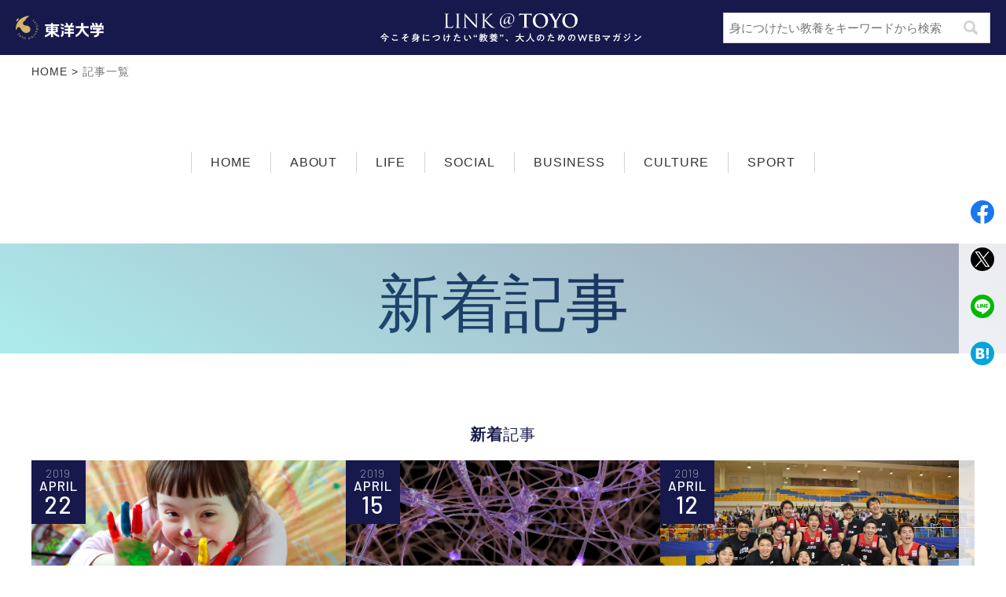

--- FILE ---
content_type: text/html; charset=UTF-8
request_url: https://www.toyo.ac.jp/link-toyo/article/index.php?c=topics&m_topics_tag_pk=&sk=126
body_size: 6853
content:
<!DOCTYPE html>
<html lang="ja">

<head prefix="og: http://ogp.me/ns# fb: http://ogp.me/ns/fb# article: http://ogp.me/ns/article#">
  <meta charset="UTF-8">
  <title>
    新着記事｜LINK@TOYO｜東洋大学</title>
  <meta name="viewport" content="width=device-width, initial-scale=1.0" id="viewport">

<meta name="keywords" content="">
<meta http-equiv="X-UA-Compatible" content="IE=edge">
<meta name="format-detection" content="telephone=no">
<meta name="google" content="nositelinkssearchbox">
<link rel="stylesheet" href="https://maxcdn.bootstrapcdn.com/font-awesome/4.7.0/css/font-awesome.min.css">
<link rel="stylesheet" href="/link-toyo/js/lib.min.css">
<link rel="stylesheet" href="/link-toyo/css/style.css">
<link rel="stylesheet" href="https://fonts.googleapis.com/css2?family=Barlow:wght@100;300;400;500&family=Cinzel&display=swap">
<link rel="stylesheet" href="https://cdn.jsdelivr.net/npm/yakuhanjp@3.3.1/dist/css/yakuhanjp.min.css">
<link rel="stylesheet" href="https://cdn.jsdelivr.net/npm/yakuhanjp@3.3.1/dist/css/yakuhanmp.min.css">

</head>

<body class="detail article">
  <!-- Google Tag Manager -->
<script>(function(w,d,s,l,i){w[l]=w[l]||[];w[l].push({'gtm.start':
new Date().getTime(),event:'gtm.js'});var f=d.getElementsByTagName(s)[0],
j=d.createElement(s),dl=l!='dataLayer'?'&l='+l:'';j.async=true;j.src=
'https://www.googletagmanager.com/gtm.js?id='+i+dl;f.parentNode.insertBefore(j,f);
})(window,document,'script','dataLayer','GTM-WQWGDDL');</script>
<!-- End Google Tag Manager -->
<!-- Google Tag Manager (noscript) -->
<noscript><iframe src="https://www.googletagmanager.com/ns.html?id=GTM-WQWGDDL"
height="0" width="0" style="display:none;visibility:hidden"></iframe></noscript>
<!-- End Google Tag Manager (noscript) --><nav class="gnav g-nav navbar navbar-expand-md" id="gheader">
  <div class="gnav__frm">
    <div class="gnav__logo">
      <a class="gnav__logo-link" href="https://www.toyo.ac.jp/"><img class="gnav__logo-img" src="/link-toyo/img/img-logo-univ.png" alt="東洋大学"></a>
    </div>
    <div class="gnav__logo2 d-sp-none"><a href="/link-toyo/"><img class="gnav__logo2" src="/link-toyo/img/img-header-logo.svg" alt="LINK@TOYO"></a></div>
    <div class="gnav__search d-sp-none">
      <div class="acc-search acc-search_type_icon">
        <form class="acc-search__form" method="get" action="/link-toyo/search/">
          <input class="acc-search__hidden" type="hidden" name="cx" value="d925ec1edecd4a581">
          <input class="acc-search__txt" type="text" name="q" placeholder="身につけたい教養をキーワードから検索" title="サイト内検索">
          <button class="acc-search__btn">検索</button>
        </form>
      </div>
    </div>
    <button class="navbar-toggler" type="button" data-toggle="modal" data-target="#gnav">
      <span class="navbar-toggler-icon"></span>
      <span class="navbar-toggler-text">MENU</span>
    </button>
  </div>
  <div class="d-md-none modal fade fullscreen" id="gnav" tabindex="-1" role="dialog">
    <div class="modal-dialog">
      <div class="modal-content">
        <div class="modal-header">
          <div class="gnav__frm">
            <div class="gnav__logo">
              <a class="gnav__logo-link" href="https://www.toyo.ac.jp/ja-JP/" target="_blank" rel="noopener"><img class="gnav__logo-img" src="/link-toyo/img/img-logo-univ.png" alt="東洋大学"></a>
            </div>
          </div>
        </div>
        <div class="modal-body">
          <div class="gnav__block gnav__block_main">
            <ul class="gnav__list1">
              <li class="gnav__item1"><a class="gnav__link1" href="/link-toyo/"><span class="gnav__link1-in">HOME</span></a></li>
              <li class="gnav__item1"><a class="gnav__link1" href="/link-toyo/about/"><span class="gnav__link1-in">ABOUT</span></a></li>
              <li class="gnav__item1"><a class="gnav__link1" href="/link-toyo/life/"><span class="gnav__link1-in">LIFE【生活の知恵を得る】</span></a></li>
              <li class="gnav__item1"><a class="gnav__link1" href="/link-toyo/social/"><span class="gnav__link1-in">SOCIAL【社会の未来を考える】</span></a></li>
              <li class="gnav__item1"><a class="gnav__link1" href="/link-toyo/business/"><span class="gnav__link1-in">BUSINESS【仕事に活きる術を知る】</span></a></li>
              <li class="gnav__item1"><a class="gnav__link1" href="/link-toyo/culture/"><span class="gnav__link1-in">CULTURE【文化を味わう】</span></a></li>
              <li class="gnav__item1"><a class="gnav__link1" href="/link-toyo/sport/"><span class="gnav__link1-in">SPORT【スポーツを学ぶ】</span></a></li>
            </ul>
          </div>
          <div class="gnav__block gnav__block_appendix">
            <div class="gnav__slogo"><a href="/link-toyo/"><img class="gnav__slogo-img" src="/link-toyo/img/img-logo-mm.svg" alt="LINK@TOYO “教養”とあなたを繋ぐ、大人のためのWEBマガジン"></a></div>
            <ul class="gnav__slist1">
              <li class="gnav__sitem1 gnav__sitem1_search">
                <div class="acc-search acc-search_type_icon">
                  <form class="acc-search__form" method="get" action="/link-toyo/search/">
                    <input class="acc-search__hidden" type="hidden" name="cx" value="d925ec1edecd4a581">
                    <input class="acc-search__txt" type="text" name="q" placeholder="知りたい「教養」を入力" title="サイト内検索">
                    <button class="acc-search__btn">検索</button>
                  </form>
                </div>
              </li>
            </ul>
          </div>
        </div>
      </div>
    </div>
  </div>
</nav>

  <main class="contents">
    <div class="pblock-kuzu">
      <nav aria-label="パンくずリスト">
        <ol class="breadcrumb">
          <li class="breadcrumb-item"><a href="/link-toyo/">HOME</a></li>
          <li class="breadcrumb-item active" aria-current="page">記事一覧</li>
        </ol>
      </nav>
    </div>

    <div class="pblock article-linkto">
      <div class="pblock">
        <div class="linkto">
  <ul class="d-sp-none plink-list-inline plink-list-inline_gutter plink-list-inline_border plink-list-inline_center">
    <li class="plink-list-inline__item"><a class="plink plink_type_inline plink_type_inline_border" href="/link-toyo/">HOME</a></li>
    <li class="plink-list-inline__item"><a class="plink plink_type_inline plink_type_inline_border" href="/link-toyo/about/">ABOUT</a></li>
    <li class="plink-list-inline__item"><a class="plink plink_type_inline plink_type_inline_border" href="/link-toyo/life/">LIFE<span>生活の知恵を得る</span></a></li>
    <li class="plink-list-inline__item"><a class="plink plink_type_inline plink_type_inline_border" href="/link-toyo/social/">SOCIAL<span>社会の未来を考える</span></a></li>
    <li class="plink-list-inline__item"><a class="plink plink_type_inline plink_type_inline_border" href="/link-toyo/business/">BUSINESS <span>仕事に活きる術を知る</span></a></li>
    <li class="plink-list-inline__item"><a class="plink plink_type_inline plink_type_inline_border" href="/link-toyo/culture/">CULTURE<span>文化を味わう</span></a></li>
    <li class="plink-list-inline__item"><a class="plink plink_type_inline plink_type_inline_border" href="/link-toyo/sport/">SPORT <span>スポーツを学ぶ</span></a></li>
  </ul>
</div>

      </div>
    </div>


    <div class="pblock-full mb-sp-30">
      <h1 class="ptitle ptitle_t3 ptitle_t3_fill">
        <span class="ptitle__title-en">
          新着記事</span>
        <span class="ptitle__title-jp"  style="display: none;">
          </span>
      </h1>
    </div>

    <div class="pblock"  style="display: none;">
      <div class="article-category">
        <div class="article-category__stitle">
          
        </div>
        <p class="article-category__lead">
          
        </p>
      </div>
    </div>

    <div class="pblock-full"  style="display: none;">
      <div class="pbox pbox_clr_gray py-40 px-sp-20 mb-90">
        <div class="pblock">
          <div class="sys-info sys-info_ti2">
            <h2 class="ptitle ptitle_tp1 ptitle_tp1_line">
              <span class="ptitle__title">
                <span class="ptitle__title-in">
                  <span class="ptitle__title-w1">人気</span>
                  <span class="ptitle__title-w2">記事</span>
                </span>
              </span>
            </h2>
            <ul class="sys-info__list sys-info__list_col4" data-category="">
              <!-- <li class="sys-info__item">
                <figure class="sys-info__fig"><img class="sys-info__img ofi" src="/link-toyo/img/img-news01.jpg" alt=""></figure>
                <div class="sys-info__box">
                  <div class="sys-info__date"><span class="sys-info__date-y">2020</span><span class="sys-info__date-m">MAY</span><span class="sys-info__date-d">24</span></div>
                  <ul class="sys-info__tags-list">
                    <li class="sys-info__tags-item">ライフハック</li>
                  </ul>
                  <p class="sys-info__title"><a class="sys-info__link" href="/link-toyo/article/detail.html">家庭でできる「自然災害への備え」とは？＜防災の専門家に聞く＞</a></p>
                  <p class="sys-info__more"><a class="plink plink_type_more" href="#">READ MORE</a></p>
                </div>
              </li>
              <li class="sys-info__item">
                <figure class="sys-info__fig"><img class="sys-info__img ofi" src="/link-toyo/img/img-news02.jpg" alt=""></figure>
                <div class="sys-info__box">
                  <div class="sys-info__date"><span class="sys-info__date-y">2020</span><span class="sys-info__date-m">MAY</span><span class="sys-info__date-d">24</span></div>
                  <ul class="sys-info__tags-list">
                    <li class="sys-info__tags-item">ライフハック</li>
                  </ul>
                  <p class="sys-info__title"><a class="sys-info__link" href="/link-toyo/article/detail.html">知っておくべき避難所の生活。本当に必要な支援とは＜防災の専門家に聞く＞</a></p>
                  <p class="sys-info__more"><a class="plink plink_type_more" href="#">READ MORE</a></p>
                </div>
              </li>
              <li class="sys-info__item">
                <figure class="sys-info__fig"><img class="sys-info__img ofi" src="/link-toyo/img/img-news03.jpg" alt=""></figure>
                <div class="sys-info__box">
                  <div class="sys-info__date"><span class="sys-info__date-y">2020</span><span class="sys-info__date-m">MAY</span><span class="sys-info__date-d">24</span></div>
                  <ul class="sys-info__tags-list">
                    <li class="sys-info__tags-item">ライフハック</li>
                  </ul>
                  <p class="sys-info__title"><a class="sys-info__link" href="/link-toyo/article/detail.html">【胎教】音楽が子どもの生きる力を育む。大学教員が解説する音楽と子どもの関係性</a></p>
                  <p class="sys-info__more"><a class="plink plink_type_more" href="#">READ MORE</a></p>
                </div>
              </li>
              <li class="sys-info__item">
                <figure class="sys-info__fig"><img class="sys-info__img ofi" src="/link-toyo/img/img-news04.jpg" alt=""></figure>
                <div class="sys-info__box">
                  <div class="sys-info__date"><span class="sys-info__date-y">2020</span><span class="sys-info__date-m">MAY</span><span class="sys-info__date-d">24</span></div>
                  <ul class="sys-info__tags-list">
                    <li class="sys-info__tags-item">ライフハック</li>
                  </ul>
                  <p class="sys-info__title"><a class="sys-info__link" href="/link-toyo/article/detail.html">『職業選択』に迷う若者たちへ。専門家に聞く、21世紀に働くうえで大切なこと</a></p>
                  <p class="sys-info__more"><a class="plink plink_type_more" href="#">READ MORE</a></p>
                </div>
              </li> -->
            </ul>
          </div>
        </div>
      </div>
    </div>

    <div class="pblock">
      <div class="article-category">

        <div class="article-category__list">
          <div class="sys-info sys-info_ti2">
            <h2 class="ptitle ptitle_tp1 ptitle_tp1_line">
              <span class="ptitle__title">
                <span class="ptitle__title-in">
                  <span class="ptitle__title-w1">新着</span>
                  <span class="ptitle__title-w2">記事</span>
                </span>
              </span>
            </h2>
            <ul class="sys-info__list sys-info__list">
              <li class="sys-info__item">
<figure class="sys-info__fig"><img class="sys-info__img ofi" src="/link-toyo/images/topics/6391/6391_1.jpg"></figure>
<div class="sys-info__box">
<div class="sys-info__date"><span class="sys-info__date-y">2019</span><span class="sys-info__date-m">APRIL</span><span class="sys-info__date-d">22</span></div>
<ul class="sys-info__tags-list">
<li class="sys-info__tags-item">SOCIAL</li>
</ul>
<p class="sys-info__title"><a class="sys-info__link" href="/link-toyo/social/2020_toyo_diversity">【2020×TOYO】多様性を受け入れる、ダイバーシティ実現の鍵は幼児教育にあり</a></p>
<p class="sys-info__more"><a class="plink plink_type_more" href="/link-toyo/social/2020_toyo_diversity">READ MORE</a></p>
</div>
</li>
<li class="sys-info__item">
<figure class="sys-info__fig"><img class="sys-info__img ofi" src="/link-toyo/images/topics/6287/6287_1.jpg"></figure>
<div class="sys-info__box">
<div class="sys-info__date"><span class="sys-info__date-y">2019</span><span class="sys-info__date-m">APRIL</span><span class="sys-info__date-d">15</span></div>
<ul class="sys-info__tags-list">
<li class="sys-info__tags-item">LIFE</li>
</ul>
<p class="sys-info__title"><a class="sys-info__link" href="/link-toyo/life/synapticplasticity">医学博士に聞く、記憶力・学習力アップに影響する脳機能「シナプス可塑性」とは？</a></p>
<p class="sys-info__more"><a class="plink plink_type_more" href="/link-toyo/life/synapticplasticity">READ MORE</a></p>
</div>
</li>
<li class="sys-info__item">
<figure class="sys-info__fig"><img class="sys-info__img ofi" src="/link-toyo/images/topics/6310/6310_1.jpg"></figure>
<div class="sys-info__box">
<div class="sys-info__date"><span class="sys-info__date-y">2019</span><span class="sys-info__date-m">APRIL</span><span class="sys-info__date-d">12</span></div>
<ul class="sys-info__tags-list">
<li class="sys-info__tags-item">SPORT</li>
</ul>
<p class="sys-info__title"><a class="sys-info__link" href="/link-toyo/sport/basketball_history">44年ぶりオリンピック出場決定！歴史から紐解く、バスケットボール男子日本代表の軌跡</a></p>
<p class="sys-info__more"><a class="plink plink_type_more" href="/link-toyo/sport/basketball_history">READ MORE</a></p>
</div>
</li>
<li class="sys-info__item">
<figure class="sys-info__fig"><img class="sys-info__img ofi" src="/link-toyo/images/topics/6027/6027_1.jpg"></figure>
<div class="sys-info__box">
<div class="sys-info__date"><span class="sys-info__date-y">2019</span><span class="sys-info__date-m">MARCH</span><span class="sys-info__date-d">18</span></div>
<ul class="sys-info__tags-list">
<li class="sys-info__tags-item">SOCIAL</li>
</ul>
<p class="sys-info__title"><a class="sys-info__link" href="/link-toyo/social/2020_toyo_femaleathletes">【2020×TOYO】女性アスリートの健康問題と指導者の果たすべき役割を問う</a></p>
<p class="sys-info__more"><a class="plink plink_type_more" href="/link-toyo/social/2020_toyo_femaleathletes">READ MORE</a></p>
</div>
</li>
<li class="sys-info__item">
<figure class="sys-info__fig"><img class="sys-info__img ofi" src="/link-toyo/images/topics/6224/6224_1.jpg"></figure>
<div class="sys-info__box">
<div class="sys-info__date"><span class="sys-info__date-y">2019</span><span class="sys-info__date-m">MARCH</span><span class="sys-info__date-d">15</span></div>
<ul class="sys-info__tags-list">
<li class="sys-info__tags-item">LIFE</li>
</ul>
<p class="sys-info__title"><a class="sys-info__link" href="/link-toyo/life/angryandscold">「怒る」と「叱る」で子どもは変わる！？健やかな成長を育む親子のコミュニケーション術とは？</a></p>
<p class="sys-info__more"><a class="plink plink_type_more" href="/link-toyo/life/angryandscold">READ MORE</a></p>
</div>
</li>
<li class="sys-info__item">
<figure class="sys-info__fig"><img class="sys-info__img ofi" src="/link-toyo/images/topics/6193/6193_1.jpg"></figure>
<div class="sys-info__box">
<div class="sys-info__date"><span class="sys-info__date-y">2019</span><span class="sys-info__date-m">MARCH</span><span class="sys-info__date-d">13</span></div>
<ul class="sys-info__tags-list">
<li class="sys-info__tags-item">BUSINESS</li>
</ul>
<p class="sys-info__title"><a class="sys-info__link" href="/link-toyo/business/presentation_speech">ビジネススキルを高める！プレゼンテーション・スピーチを上達させる３つのポイント</a></p>
<p class="sys-info__more"><a class="plink plink_type_more" href="/link-toyo/business/presentation_speech">READ MORE</a></p>
</div>
</li>
<li class="sys-info__item">
<figure class="sys-info__fig"><img class="sys-info__img ofi" src="/link-toyo/images/topics/6246/6246_1.jpg"></figure>
<div class="sys-info__box">
<div class="sys-info__date"><span class="sys-info__date-y">2019</span><span class="sys-info__date-m">MARCH</span><span class="sys-info__date-d">11</span></div>
<ul class="sys-info__tags-list">
<li class="sys-info__tags-item">SPORT</li>
</ul>
<p class="sys-info__title"><a class="sys-info__link" href="/link-toyo/sport/kawasaki_yayori">“箱根駅伝”を支える大学生。関東学生陸上競技連盟・幹事長が大会運営を語る</a></p>
<p class="sys-info__more"><a class="plink plink_type_more" href="/link-toyo/sport/kawasaki_yayori">READ MORE</a></p>
</div>
</li>
<li class="sys-info__item">
<figure class="sys-info__fig"><img class="sys-info__img ofi" src="/link-toyo/images/topics/6212/6212_1.jpg"></figure>
<div class="sys-info__box">
<div class="sys-info__date"><span class="sys-info__date-y">2019</span><span class="sys-info__date-m">MARCH</span><span class="sys-info__date-d">6</span></div>
<ul class="sys-info__tags-list">
<li class="sys-info__tags-item">SOCIAL</li>
</ul>
<p class="sys-info__title"><a class="sys-info__link" href="/link-toyo/social/2020_toyo_vascular_protection">【2020×TOYO】キーワードは「血管保護」。アスリートを“暑さ”から守る科学の力は、未来の健康も変える</a></p>
<p class="sys-info__more"><a class="plink plink_type_more" href="/link-toyo/social/2020_toyo_vascular_protection">READ MORE</a></p>
</div>
</li>
<li class="sys-info__item">
<figure class="sys-info__fig"><img class="sys-info__img ofi" src="/link-toyo/images/topics/6155/6155_1.jpg"></figure>
<div class="sys-info__box">
<div class="sys-info__date"><span class="sys-info__date-y">2019</span><span class="sys-info__date-m">MARCH</span><span class="sys-info__date-d">1</span></div>
<ul class="sys-info__tags-list">
<li class="sys-info__tags-item">SOCIAL</li>
</ul>
<p class="sys-info__title"><a class="sys-info__link" href="/link-toyo/social/2020_toyo_athlete_meal">【2020×TOYO】成長期の「食」が人生のカギ！女性アスリートの食事に専門家が鳴らす警鐘とは</a></p>
<p class="sys-info__more"><a class="plink plink_type_more" href="/link-toyo/social/2020_toyo_athlete_meal">READ MORE</a></p>
</div>
</li>

            </ul>
          </div>
          <nav aria-label="Pager" class="mt-80 mb-80">
            <ul class="ppager">
              <li class="ppager__item ppager__item_page"><a href="./index.php?c=topics&m_topics_tag_pk=&sk=117" class="ppager__link ppager__link_arrow ppager__link_arrow_prev">Prev</a></li>
              <li class="ppager__item ppager__item_page"><a href="./index.php?c=topics&m_topics_tag_pk=&sk=36" class="ppager__link ppager__link_page">5</a></li><li class="ppager__item ppager__item_page"><a href="./index.php?c=topics&m_topics_tag_pk=&sk=45" class="ppager__link ppager__link_page">6</a></li><li class="ppager__item ppager__item_page"><a href="./index.php?c=topics&m_topics_tag_pk=&sk=54" class="ppager__link ppager__link_page">7</a></li><li class="ppager__item ppager__item_page"><a href="./index.php?c=topics&m_topics_tag_pk=&sk=63" class="ppager__link ppager__link_page">8</a></li><li class="ppager__item ppager__item_page"><a href="./index.php?c=topics&m_topics_tag_pk=&sk=72" class="ppager__link ppager__link_page">9</a></li><li class="ppager__item ppager__item_page"><a href="./index.php?c=topics&m_topics_tag_pk=&sk=81" class="ppager__link ppager__link_page">10</a></li><li class="ppager__item ppager__item_page"><a href="./index.php?c=topics&m_topics_tag_pk=&sk=90" class="ppager__link ppager__link_page">11</a></li><li class="ppager__item ppager__item_page"><a href="./index.php?c=topics&m_topics_tag_pk=&sk=99" class="ppager__link ppager__link_page">12</a></li><li class="ppager__item ppager__item_page"><a href="./index.php?c=topics&m_topics_tag_pk=&sk=108" class="ppager__link ppager__link_page">13</a></li><li class="ppager__item ppager__item_page"><a href="./index.php?c=topics&m_topics_tag_pk=&sk=117" class="ppager__link ppager__link_page">14</a></li><li class="ppager__item ppager__item_page"><a href="./index.php?c=topics&m_topics_tag_pk=&sk=126" class="ppager__link ppager__link_page ppager__link_active">15</a></li><li class="ppager__item ppager__item_page"><a href="./index.php?c=topics&m_topics_tag_pk=&sk=135" class="ppager__link ppager__link_page">16</a></li><li class="ppager__item ppager__item_page"><a href="./index.php?c=topics&m_topics_tag_pk=&sk=144" class="ppager__link ppager__link_page">17</a></li><li class="ppager__item ppager__item_page"><a href="./index.php?c=topics&m_topics_tag_pk=&sk=153" class="ppager__link ppager__link_page">18</a></li><li class="ppager__item ppager__item_page"><a href="./index.php?c=topics&m_topics_tag_pk=&sk=162" class="ppager__link ppager__link_page">19</a></li><li class="ppager__item ppager__item_page"><a href="./index.php?c=topics&m_topics_tag_pk=&sk=171" class="ppager__link ppager__link_page">20</a></li><li class="ppager__item ppager__item_page"><a href="./index.php?c=topics&m_topics_tag_pk=&sk=180" class="ppager__link ppager__link_page">21</a></li><li class="ppager__item ppager__item_page"><a href="./index.php?c=topics&m_topics_tag_pk=&sk=189" class="ppager__link ppager__link_page">22</a></li>
              <li class="ppager__item ppager__item_page"><a href="./index.php?c=topics&m_topics_tag_pk=&sk=135" class="ppager__link ppager__link_arrow ppager__link_arrow_next">Next</a></li>
            </ul>
          </nav>

        </div>
      </div>
    </div>

  </main>
  <footer class="ft">
	<div class="ft__keywords">
		<div class="keywords">
			<div class="keywords__box">
				<h2 class="keywords__title">
					<img class="d-sp-none" src="/link-toyo/img/img-title-keywords-pc.svg" alt="keywords">
					<img class="d-md-none" src="/link-toyo/img/img-title-keywords-sp.svg" alt="keywords">
				</h2>
				<p class="keywords__lead">今注目のキーワードから記事を探す</p>
			</div>
			<div class="keywords__tikker">
				<img class="keywords__tikker-img keywords__tikker-img_t1" src="/link-toyo/img/img-keywords2.png" alt="" usemap="#ImageMap">
				<img class="keywords__tikker-img keywords__tikker-img_t2" src="/link-toyo/img/img-keywords2.png" alt="" usemap="#ImageMap">
				<map name="ImageMap">
					<area shape="rect" coords="45,92,149,317" href="https://www.toyo.ac.jp/link-toyo/sport/wakatakakage_atsushi/" alt="" />
					<area shape="rect" coords="197,53,521,234" href="https://www.toyo.ac.jp/link-toyo/life/lucid-dream" alt="" />
					<area shape="rect" coords="311,295,435,352" href="https://www.toyo.ac.jp/link-toyo/life/writing_yasuda_myu" alt="" />
					<area shape="rect" coords="-3,360,259,456" href="https://www.toyo.ac.jp/link-toyo/life/copyright" alt="" />
					<area shape="rect" coords="552,123,705,386" href="https://www.toyo.ac.jp/link-toyo/social/toyohimeji_sdgs/" alt="" />
					<area shape="rect" coords="738,95,896,233" href="https://www.toyo.ac.jp/link-toyo/culture/ryo-kikuchi" alt="" />
					<area shape="rect" coords="973,118,1265,260" href="https://www.toyo.ac.jp/link-toyo/sport/mgc_toyo" alt="" />
					<area shape="rect" coords="1321,89,1441,194" href="https://www.toyo.ac.jp/link-toyo/life/AI_creative" alt="" />
					<area shape="rect" coords="1320,212,1501,304" href="https://www.toyo.ac.jp/link-toyo/life/shelter_life/" alt="" />
					<area shape="rect" coords="64,498,232,745" href="https://www.toyo.ac.jp/link-toyo/life/economics_math" alt="" />
					<area shape="rect" coords="271,653,415,732" href="https://www.toyo.ac.jp/link-toyo/life/presbyopia-improvement/" alt="" />
					<area shape="rect" coords="277,533,501,617" href="https://www.toyo.ac.jp/link-toyo/life/fakenews" alt="" />
					<area shape="rect" coords="344,405,711,492" href="https://www.toyo.ac.jp/link-toyo/social/inclusive_society" alt="" />
					<area shape="rect" coords="537,545,783,718" href="https://www.toyo.ac.jp/link-toyo/life/toyo_gakuseishokudo" alt="" />
					<area shape="rect" coords="793,278,865,580" href="https://www.toyo.ac.jp/link-toyo/sport/fujii-kiryu" alt="" />
					<area shape="rect" coords="910,314,1170,438" href="https://www.toyo.ac.jp/link-toyo/life/science_education" alt="" />
					<area shape="rect" coords="882,500,1163,741" href="https://www.toyo.ac.jp/link-toyo/life/crime-prevention-measures/" alt="" />
					<area shape="rect" coords="1209,314,1280,559" href="https://www.toyo.ac.jp/link-toyo/life/kenkoujyumyou_enshin/" alt="" />
					<area shape="rect" coords="1202,564,1521,740" href="https://www.toyo.ac.jp/link-toyo/culture/pressure-weak/" alt="" />
					<area shape="rect" coords="1566,611,1793,680" href="https://www.toyo.ac.jp/link-toyo/social/fantourism" alt="" />
					<area shape="rect" coords="1306,328,1787,533" href="https://www.toyo.ac.jp/link-toyo/business/Innovation_management/" alt="" />
					<area shape="rect" coords="1560,77,1803,277" href="https://www.toyo.ac.jp/link-toyo/social/challenge_and_motivation" alt="" />
					<area shape="rect" coords="1861,124,1949,341" href="https://www.toyo.ac.jp/link-toyo/culture/gakusei_hyakuninissyu/" alt="" />
					<area shape="rect" coords="2055,63,2283,128" href="https://www.toyo.ac.jp/link-toyo/culture/sambomaster" alt="" />
					<area shape="rect" coords="2026,170,2188,356" href="https://www.toyo.ac.jp/link-toyo/culture/hobby-life-daily" alt="" />
					<area shape="rect" coords="1836,607,1997,746" href="https://www.toyo.ac.jp/link-toyo/sport/himeji_fujitaakihiko/" alt="" />
					<area shape="rect" coords="2061,615,2468,721" href="https://www.toyo.ac.jp/link-toyo/life/exercise_habits" alt="" />
					<area shape="rect" coords="2325,311,2549,580" href="https://www.toyo.ac.jp/link-toyo/social/AI_philosophy/" alt="" />
					<area shape="rect" coords="2329,109,2447,250" href="https://www.toyo.ac.jp/link-toyo/life/work_style_reform" alt="" />
					<area shape="rect" coords="2565,90,2697,375" href="https://www.toyo.ac.jp/link-toyo/life/canned_food" alt="" />
					<area shape="rect" coords="2622,456,2787,593" href="https://www.toyo.ac.jp/link-toyo/sport/toyo_sports_ambassador" alt="" />
					<area shape="rect" coords="2717,313,2789,410" href="https://www.toyo.ac.jp/link-toyo/culture/enryou-sazacoffee/" alt="" />
					<area shape="rect" coords="2731,122,3104,233" href="https://www.toyo.ac.jp/link-toyo/sport/esports/" alt="" />
					<area shape="rect" coords="2830,268,3118,524" href="https://www.toyo.ac.jp/link-toyo/life/giraffe_bone/" alt="" />
					<area shape="rect" coords="2863,555,3140,613" href="https://www.toyo.ac.jp/link-toyo/sport/hakone-ekiden_teamwork" alt="" />
					<area shape="rect" coords="2556,637,2814,733" href="https://www.toyo.ac.jp/link-toyo/life/bodyclock" alt="" />
					<area shape="rect" coords="3051,642,3132,716" href="https://www.toyo.ac.jp/link-toyo/social/shinsai_kodomo/" alt="" />
					<area shape="rect" coords="1813,391,2301,556" href="https://www.toyo.ac.jp/link-toyo/social/risk_communication" alt="" />
				</map>
			</div>
		</div>
	</div>

	<div class="ft__catchcopy" data-parallax="scroll" data-speed="0.2" data-image-src="/link-toyo/img/img-ft-parallax2.jpg">
		<div class="catchcopy">
			<p class="catchcopy__img1"><img src="/link-toyo/img/img-ft-catchcopy.svg" alt="教養とあなたをつなぐ大人のためのWEBマガジン"></p>
			<p class="catchcopy__img2"><a href="/link-toyo/"><img src="/link-toyo/img/img-logo.svg" alt="LINK@TOYO"></a></p>
			<p class="catchcopy__inquiry"><a class="plink plink_type_inline plink_type_inline_white plink_type_inline_arrow_lr" href="/link-toyo/contact/">運営元・問い合わせ［東洋大学］</a></p>
		</div>
	</div>

	<div class="ft__sns">
		<ul class="ft-sns">
			<li class="ft-sns__item"><a class="sns sns_type_icon sns_type_facebook" target="_blank" rel="noopener" href="https://www.facebook.com/sharer/sharer.php?u=https://linkuptoyo.com">Facebook</a></li>
			<li class="ft-sns__item"><a class="sns sns_type_icon sns_type_x" target="_blank" rel="noopener" href="https://twitter.com/share?url=https://linkuptoyo.com">Twitter</a></li>
			<li class="ft-sns__item"><a class="sns sns_type_icon sns_type_line" target="_blank" rel="noopener" href="https://social-plugins.line.me/lineit/share?url=https://linkuptoyo.com">LINE</a></li>
			<li class="ft-sns__item"><a class="sns sns_type_icon sns_type_hatena" target="_blank" rel="noopener" href="http://b.hatena.ne.jp/add?url=https://linkuptoyo.com">Hatena</a></li>
		</ul>
	</div>

	<p class="pagetop"><a href="#" class="scroll"><img src="/link-toyo/img/img-toppage.svg" alt="ページの先頭へ"></a></p>
	<p class="pagehome"><a href="/link-toyo/"><img src="/link-toyo/img/img-home.svg" alt="HOME"></a></p>
	<p class="ft__copy">Copyright © Toyo University. All right reserved.</p>
</footer>

  <script src="/link-toyo/js/jquery.min.js"></script>
<script src="/link-toyo/js/bootstrap.bundle.min.js"></script>
<script src="/link-toyo/js/lib.min.js"></script>
<script src="/link-toyo/js/common.js"></script>
<script src="/link-toyo/js/script.js"></script>

  <script src="/link-toyo/js/article.js"></script>
</body>

</html>


--- FILE ---
content_type: text/html; charset=UTF-8
request_url: https://www.toyo.ac.jp/link-toyo/usr/ajax.php?c=topics_popular&m_topics_category_pk=
body_size: 727
content:
<li class="sys-info__item"><figure class="sys-info__fig"><img class="sys-info__img ofi" src="/link-toyo/images/topics/1678232111/1678232111_1.png"></figure><div class="sys-info__box"><div class="sys-info__date"><span class="sys-info__date-y">2023</span><span class="sys-info__date-m">MARCH</span><span class="sys-info__date-d">8</span></div><ul class="sys-info__tags-list"><li class="sys-info__tags-item">LIFE</li></ul><p class="sys-info__title"><a class="sys-info__link" href="/link-toyo/life/lucid-dream">夢を思い通りにコントロールできる？「明晰夢」を見る方法を大学教授に聞いてみた</a></p><p class="sys-info__more"><a class="plink plink_type_more" href="/link-toyo/life/lucid-dream">READ MORE</a></p></div></li><li class="sys-info__item"><figure class="sys-info__fig"><img class="sys-info__img ofi" src="/link-toyo/images/topics/6591/6591_1.jpg"></figure><div class="sys-info__box"><div class="sys-info__date"><span class="sys-info__date-y">2019</span><span class="sys-info__date-m">JUNE</span><span class="sys-info__date-d">24</span></div><ul class="sys-info__tags-list"><li class="sys-info__tags-item">SPORT</li></ul><p class="sys-info__title"><a class="sys-info__link" href="/link-toyo/sport/howtorunfast">【速く走る方法】日本で初めて100m9秒台を記録した桐生祥秀選手の指導者・土江コーチに聞いてみた！</a></p><p class="sys-info__more"><a class="plink plink_type_more" href="/link-toyo/sport/howtorunfast">READ MORE</a></p></div></li><li class="sys-info__item"><figure class="sys-info__fig"><img class="sys-info__img ofi" src="/link-toyo/images/topics/7145/7145_1.jpg"></figure><div class="sys-info__box"><div class="sys-info__date"><span class="sys-info__date-y">2019</span><span class="sys-info__date-m">DECEMBER</span><span class="sys-info__date-d">5</span></div><ul class="sys-info__tags-list"><li class="sys-info__tags-item">LIFE</li></ul><p class="sys-info__title"><a class="sys-info__link" href="/link-toyo/life/postpartum_depression">「もしかしたら“産後うつ”かも…？」子育て期を上手に乗り切るために大切なこととは</a></p><p class="sys-info__more"><a class="plink plink_type_more" href="/link-toyo/life/postpartum_depression">READ MORE</a></p></div></li><li class="sys-info__item"><figure class="sys-info__fig"><img class="sys-info__img ofi" src="/link-toyo/images/topics/6287/6287_1.jpg"></figure><div class="sys-info__box"><div class="sys-info__date"><span class="sys-info__date-y">2019</span><span class="sys-info__date-m">APRIL</span><span class="sys-info__date-d">15</span></div><ul class="sys-info__tags-list"><li class="sys-info__tags-item">LIFE</li></ul><p class="sys-info__title"><a class="sys-info__link" href="/link-toyo/life/synapticplasticity">医学博士に聞く、記憶力・学習力アップに影響する脳機能「シナプス可塑性」とは？</a></p><p class="sys-info__more"><a class="plink plink_type_more" href="/link-toyo/life/synapticplasticity">READ MORE</a></p></div></li>

--- FILE ---
content_type: image/svg+xml
request_url: https://www.toyo.ac.jp/link-toyo/img/img-title-keywords-pc.svg
body_size: 1727
content:
<svg xmlns="http://www.w3.org/2000/svg" xmlns:xlink="http://www.w3.org/1999/xlink" width="596.76" height="85.92" viewBox="0 0 596.76 85.92">
  <defs>
    <linearGradient id="linear-gradient" y1="0.116" x2="1" y2="0.861" gradientUnits="objectBoundingBox">
      <stop offset="0" stop-color="#17194c"/>
      <stop offset="1" stop-color="#30cfd0"/>
    </linearGradient>
  </defs>
  <path id="img-title-keywords" d="M-602.4,0a1.389,1.389,0,0,1-1.02-.42,1.389,1.389,0,0,1-.42-1.02V-82.56a1.389,1.389,0,0,1,.42-1.02A1.389,1.389,0,0,1-602.4-84h11.04a1.389,1.389,0,0,1,1.02.42,1.389,1.389,0,0,1,.42,1.02v35.88a.484.484,0,0,0,.24.48.392.392,0,0,0,.48-.12L-558-83.16a2.274,2.274,0,0,1,1.8-.84h12.48q1.2,0,1.2.84a2.051,2.051,0,0,1-.36.96l-27.48,33.72a.689.689,0,0,0-.12.84l29.52,45.96a5.017,5.017,0,0,1,.24.84q0,.84-1.2.84h-12.6a1.88,1.88,0,0,1-1.68-.96l-23.76-36.96q-.48-.72-.84-.12l-8.88,10.32a1.934,1.934,0,0,0-.24.84V-1.44a1.389,1.389,0,0,1-.42,1.02,1.389,1.389,0,0,1-1.02.42Zm129.84-73.44a1.389,1.389,0,0,1-.42,1.02A1.389,1.389,0,0,1-474-72h-40.92a.53.53,0,0,0-.6.6v22.44a.53.53,0,0,0,.6.6h27.48a1.389,1.389,0,0,1,1.02.42,1.389,1.389,0,0,1,.42,1.02v9.12a1.389,1.389,0,0,1-.42,1.02,1.389,1.389,0,0,1-1.02.42h-27.48a.53.53,0,0,0-.6.6V-12.6a.53.53,0,0,0,.6.6H-474a1.389,1.389,0,0,1,1.02.42,1.389,1.389,0,0,1,.42,1.02v9.12a1.389,1.389,0,0,1-.42,1.02A1.389,1.389,0,0,1-474,0h-54a1.389,1.389,0,0,1-1.02-.42,1.389,1.389,0,0,1-.42-1.02V-82.56a1.389,1.389,0,0,1,.42-1.02A1.389,1.389,0,0,1-528-84h54a1.389,1.389,0,0,1,1.02.42,1.389,1.389,0,0,1,.42,1.02ZM-436.8-.12a1.389,1.389,0,0,1-1.02-.42,1.389,1.389,0,0,1-.42-1.02V-33.72a1.671,1.671,0,0,0-.12-.72l-24.72-47.88a1.842,1.842,0,0,1-.24-.72q0-.96,1.32-.96h11.88a1.7,1.7,0,0,1,1.68,1.08l16.8,33.48q.36.48.72,0L-414-82.92A1.851,1.851,0,0,1-412.32-84h12a1.239,1.239,0,0,1,1.14.48,1.184,1.184,0,0,1-.06,1.2l-24.84,47.88a1.842,1.842,0,0,0-.24.72V-1.56a1.389,1.389,0,0,1-.42,1.02,1.389,1.389,0,0,1-1.02.42Zm69.72.12a1.32,1.32,0,0,1-1.32-.96l-23.4-81.72-.12-.36q0-.96,1.2-.96h4.08a1.32,1.32,0,0,1,1.32.96l19.92,69.96q.12.24.3.24t.3-.24l18.48-69.84A1.234,1.234,0,0,1-345-84h4.2a1.234,1.234,0,0,1,1.32,1.08l19.08,69.84q.12.24.3.24t.3-.24l20.16-69.96a1.32,1.32,0,0,1,1.32-.96h3.84a1.1,1.1,0,0,1,.9.36,1.1,1.1,0,0,1,.18.96L-316.8-.96a1.32,1.32,0,0,1-1.32.96h-4.2a1.234,1.234,0,0,1-1.32-1.08l-18.84-71.16q-.12-.24-.3-.24t-.3.24L-361.8-1.08A1.234,1.234,0,0,1-363.12,0Zm112.2.96a30.082,30.082,0,0,1-14.58-3.42,23.9,23.9,0,0,1-9.72-9.6,28.881,28.881,0,0,1-3.42-14.22V-57.72a28.881,28.881,0,0,1,3.42-14.22,23.9,23.9,0,0,1,9.72-9.6,30.082,30.082,0,0,1,14.58-3.42,30.433,30.433,0,0,1,14.64,3.42,24.2,24.2,0,0,1,9.84,9.6,28.482,28.482,0,0,1,3.48,14.22v31.44a28.482,28.482,0,0,1-3.48,14.22,24.2,24.2,0,0,1-9.84,9.6A30.433,30.433,0,0,1-254.88.96Zm0-5.52q9.72,0,15.66-5.88t5.94-15.6v-31.8q0-9.6-5.94-15.54t-15.66-5.94q-9.6,0-15.48,5.94t-5.88,15.54v31.8q0,9.72,5.88,15.6T-254.88-4.56ZM-155.4,0a1.409,1.409,0,0,1-1.44-.84L-175.2-39a.471.471,0,0,0-.48-.36h-22.68a.424.424,0,0,0-.48.48V-1.2a1.061,1.061,0,0,1-1.2,1.2H-204a1.061,1.061,0,0,1-1.2-1.2V-82.8A1.061,1.061,0,0,1-204-84h30.24q10.08,0,16.26,6.24t6.18,16.32A22.153,22.153,0,0,1-156-47.1a20.2,20.2,0,0,1-12.6,7.26q-.6.24-.36.6l18.36,37.8a1.336,1.336,0,0,1,.12.6q0,.84-.96.84Zm-42.96-78.36a.424.424,0,0,0-.48.48v32.76a.424.424,0,0,0,.48.48h24a16.2,16.2,0,0,0,12.06-4.68,16.515,16.515,0,0,0,4.62-12.12q0-7.56-4.62-12.24a16.2,16.2,0,0,0-12.06-4.68ZM-130.56,0a1.061,1.061,0,0,1-1.2-1.2V-82.8a1.061,1.061,0,0,1,1.2-1.2h27.84q11.52,0,18.24,6.06t6.72,16.5v38.88q0,10.44-6.72,16.5T-102.72,0Zm5.16-6.12a.424.424,0,0,0,.48.48h22.56q8.4,0,13.26-4.74t4.98-12.9V-60.72q0-8.16-4.86-12.9t-13.38-4.74h-22.56a.424.424,0,0,0-.48.48ZM-34.44.96q-13.2,0-20.88-5.94A19.076,19.076,0,0,1-63-20.88v-3.96a1.061,1.061,0,0,1,1.2-1.2h3.72a1.061,1.061,0,0,1,1.2,1.2v3.6a14.265,14.265,0,0,0,6.12,12q6.12,4.56,16.8,4.56,9.96,0,15.24-4.14a13.752,13.752,0,0,0,5.28-11.46,13.035,13.035,0,0,0-2.34-7.74,23.045,23.045,0,0,0-7.2-6.18,116.238,116.238,0,0,0-13.74-6.6,155.222,155.222,0,0,1-14.1-6.6,22.9,22.9,0,0,1-7.62-6.66,17.409,17.409,0,0,1-2.88-10.38q0-9.84,6.78-15.18t18.78-5.34q13.08,0,20.52,6T-7.8-62.88v2.76A1.061,1.061,0,0,1-9-58.92h-3.96a1.061,1.061,0,0,1-1.2-1.2v-2.4A14.849,14.849,0,0,0-19.92-74.7q-5.76-4.62-16.2-4.62-9.12,0-14.04,3.78t-4.92,10.86a12.544,12.544,0,0,0,2.28,7.8,19.134,19.134,0,0,0,6.54,5.22q4.26,2.22,13.14,5.82a103.52,103.52,0,0,1,14.34,6.9A27.912,27.912,0,0,1-10.2-31.2,18.1,18.1,0,0,1-7.08-20.52a19.134,19.134,0,0,1-7.2,15.6Q-21.48.96-34.44.96Z" transform="translate(603.84 84.96)" fill="url(#linear-gradient)"/>
</svg>


--- FILE ---
content_type: image/svg+xml
request_url: https://www.toyo.ac.jp/link-toyo/img/img-logo-mm.svg
body_size: 14627
content:
<svg xmlns="http://www.w3.org/2000/svg" width="170" height="56.4" viewBox="0 0 170 56.4">
  <g id="img-logo-mm" transform="translate(-103 -80)">
    <path id="パス_9111" data-name="パス 9111" d="M-78.984-3.024c.252,0,.456-.024.456.192a3.617,3.617,0,0,1-.456.984A9.413,9.413,0,0,1-80.292-.072c-.084.084-.276.264-.276.4,0,.264.708.6.936.6a.512.512,0,0,0,.36-.192,13.742,13.742,0,0,0,1.044-1.4A12.907,12.907,0,0,0-76.776-3.54a.784.784,0,0,0-.792-.66c-.384,0-.768.012-1.152.012h-2.472c-.456,0-.912-.024-1.368-.024-.288,0-.276.156-.276.6S-82.86-3-82.56-3c.456,0,.912-.024,1.368-.024Zm-2.5-3.54a16.845,16.845,0,0,0,1.572-1.764.227.227,0,0,1,.192-.108.216.216,0,0,1,.192.108,12.911,12.911,0,0,0,1.74,1.788.125.125,0,0,1,.048.1c0,.06-.06.084-.12.1-.264.012-.528.024-.792.024h-1.98c-.252,0-.5-.012-.756-.024-.072,0-.144-.036-.144-.12C-81.528-6.5-81.5-6.528-81.48-6.564Zm4.32.528a12.452,12.452,0,0,0,2.352,1.428c.276,0,.588-.756.588-.948,0-.132-.12-.18-.288-.264A11.391,11.391,0,0,1-78.9-9.336c-.012-.012-.012-.024-.012-.048a.08.08,0,0,1,.048-.084c.072-.036.156-.072.156-.156,0-.168-.3-.2-.456-.24-.216-.036-.78-.192-.948-.192-.108,0-.144.084-.192.168a10.136,10.136,0,0,1-.84,1.272,11.122,11.122,0,0,1-3.348,2.868c-.12.06-.348.168-.348.312,0,.252.468.852.72.852a9.022,9.022,0,0,0,2-1.392.118.118,0,0,1,.1-.036c.084,0,.108.072.12.144v.24c0,.312.024.456.3.456.324,0,.648-.024.972-.024h1.98c.324,0,.648.024.972.024.276,0,.3-.144.3-.432v-.312c.012-.072.036-.156.132-.156A.179.179,0,0,1-77.16-6.036Zm6.84,2.964a2.806,2.806,0,0,0,.468,1.164A3.854,3.854,0,0,0-66.48-.66,21.934,21.934,0,0,0-62.88-1c.228-.072.288-.216.288-.444,0-.78-.084-.984-.264-.984a.957.957,0,0,0-.18.036,14.944,14.944,0,0,1-3.576.42c-1.128,0-2.148-.18-2.4-1.452-.024-.12-.06-.228-.216-.228C-69.24-3.648-70.32-3.372-70.32-3.072Zm1.2-4.14a.25.25,0,0,0,.168.252,10.292,10.292,0,0,0,2.736.3A16.371,16.371,0,0,0-64.044-6.8c.276-.048.336-.072.336-.36,0-.492-.012-1.032-.312-1.032a.608.608,0,0,0-.156.024,10.208,10.208,0,0,1-2.172.24,7.728,7.728,0,0,1-2.04-.252,1.8,1.8,0,0,0-.348-.072c-.228,0-.252.216-.288.42A4.161,4.161,0,0,0-69.12-7.212Zm17.508-2.232a.879.879,0,0,0-.276.108,16.915,16.915,0,0,1-3.3.612c-.216.024-.336.036-.336.264s.156,1.1.456,1.1a1.138,1.138,0,0,0,.276-.06c.18-.048,1.428-.384,1.524-.384a.1.1,0,0,1,.108.1.223.223,0,0,1-.084.144c-.948.876-2.184,2.052-3.192,2.832a1.52,1.52,0,0,1-.768.36c-.4.1-.552.108-.552.288,0,.228.216,1.056.492,1.056a1.011,1.011,0,0,0,.324-.1c.48-.192,1.632-.576,2.124-.72.132-.036.756-.216.84-.216a.115.115,0,0,1,.12.108.143.143,0,0,1-.06.108A2.461,2.461,0,0,0-54.96-1.968,2.235,2.235,0,0,0-53.292.048,5.9,5.9,0,0,0-51.684.42a.341.341,0,0,0,.36-.24A4.668,4.668,0,0,0-51.108-.7c0-.156-.12-.156-.24-.168-.768-.048-2.328-.192-2.328-1.236,0-.876.936-1.62,1.62-2.028a6.607,6.607,0,0,1,2.472-.816c.36-.048.48-.048.48-.276,0-.108-.1-.816-.12-.924-.024-.072-.072-.18-.168-.18a.6.6,0,0,0-.144.024c-.42.132-4.416,1.2-4.56,1.2a.1.1,0,0,1-.108-.084c0-.072.084-.144.132-.192.564-.456,2.436-2.148,2.88-2.4.252-.144.492-.252.492-.42C-50.7-8.472-51.252-9.444-51.612-9.444Zm9.756,2.436a.277.277,0,0,1-.288-.288v-.168a.277.277,0,0,1,.288-.288h3.708a.277.277,0,0,1,.288.288V-7.3a.277.277,0,0,1-.288.288Zm0,1.692a.277.277,0,0,1-.288-.288v-.132a.277.277,0,0,1,.288-.288h3.708a.277.277,0,0,1,.288.288V-5.6a.277.277,0,0,1-.288.288Zm3.672.96c.18,0,.312.06.312.252,0,.06-.036.108-.108.168a.542.542,0,0,1-.324.144c-1.176.132-2.34.252-3.528.324-.216.012-.312-.1-.312-.312v-.24c0-.24.1-.336.336-.336ZM-39.768-2.58A15.811,15.811,0,0,1-44.352-.5c-.144.036-.408.1-.408.276s.252.9.516.9a2.6,2.6,0,0,0,.5-.132,18.474,18.474,0,0,0,5.628-2.964A.228.228,0,0,1-38-2.46c.1,0,.132.084.144.18v1.068c0,.492,0,.708-.552.708-.24,0-.48-.036-.72-.036-.216,0-.288.084-.288.324,0,.936.2.948.8.948,1.908,0,1.968-.732,1.968-1.392,0-.3-.024-.588-.024-.888V-3.324a.609.609,0,0,1,.2-.54c.444-.444.84-.876,1.26-1.32a.335.335,0,0,1,.3-.144c.084,0,.264,0,.264-.12,0-.084-.1-.18-.168-.24-.54-.48-.792-.7-.876-.7-.06,0-.12.06-.156.12a9.866,9.866,0,0,1-.624.78.124.124,0,0,1-.1.048c-.084,0-.108-.072-.108-.132V-7.1c0-.372.012-.732.012-1.092,0-.48-.216-.588-.648-.588-.336,0-.672.024-1.02.024h-1.56c-.1-.012-.2-.048-.2-.168a1.617,1.617,0,0,1,.168-.36A.292.292,0,0,1-39.7-9.48c.084-.024.192-.036.192-.144,0-.144-.336-.228-.6-.288a7.536,7.536,0,0,0-.756-.18c-.108,0-.144.06-.168.156a7.859,7.859,0,0,1-.324.888.41.41,0,0,1-.456.288c-.312.012-.612-.024-.912-.024-.444,0-.648.12-.648.588,0,.36.024.732.024,1.092v3.4c0,.228-.084.324-.312.36l-.78.036c-.072,0-.144.012-.2.012-.324.024-.408.024-.408.168a4.084,4.084,0,0,0,.144.612c.108.384.156.636.288.636.084,0,.132-.1.168-.156a.2.2,0,0,1,.144-.132c1.5-.132,2.988-.336,4.476-.54.06,0,.1.024.1.072A.066.066,0,0,1-39.768-2.58Zm12.384-.276c-.228,0-.648.852-.648,1.02,0,.192.8,1.2,2.748,1.2A13.952,13.952,0,0,0-22.44-1c.156-.084.144-.3.144-.444,0-.612-.024-.9-.216-.9a.854.854,0,0,0-.252.048,9.821,9.821,0,0,1-2.64.384,2.056,2.056,0,0,1-1.824-.84A.211.211,0,0,0-27.384-2.856Zm.276-5.2c-.192,0-.252.18-.252.756,0,.132-.012.384.12.468a8.272,8.272,0,0,0,2.1.24,13.986,13.986,0,0,0,2.016-.168c.228-.048.228-.144.228-.4a5.885,5.885,0,0,0-.048-.648c-.024-.144-.072-.288-.24-.288a1.159,1.159,0,0,0-.216.036,7.844,7.844,0,0,1-1.824.24,7.7,7.7,0,0,1-1.572-.18A1.581,1.581,0,0,0-27.108-8.052Zm-2.88-.936c-.132,0-.156.156-.18.264a5.52,5.52,0,0,1-.156.6,14.359,14.359,0,0,0-.612,3.972A8.264,8.264,0,0,0-30.2-.468c.156.324.3.588.5.588.252,0,.936-.288.936-.588a1.065,1.065,0,0,0-.024-.18c-.012-.108-.048-.384-.048-.5a9.193,9.193,0,0,1,.48-1.74c0-.132-.312-.384-.432-.384s-.18.132-.252.288c-.048.12-.216.468-.324.468-.276,0-.324-1.452-.324-1.68a9.521,9.521,0,0,1,.672-3.408c.12-.3.168-.408.372-.516.12-.072.168-.084.168-.156,0-.12-.144-.168-.24-.2C-28.884-8.556-29.892-8.988-29.988-8.988ZM-17.88-6.4c-.5.156-.648.2-.648.36,0,.336.54,1.2.912,1.2a.681.681,0,0,0,.312-.1,11.922,11.922,0,0,1,4.992-1.644,1.672,1.672,0,0,1,1.836,1.668c0,2.052-2.628,2.952-4.308,3.084-.156.012-.408.036-.408.252a2.561,2.561,0,0,0,.276.8c.1.168.18.288.384.288a9.593,9.593,0,0,0,2.34-.6c1.608-.66,3.072-1.956,3.072-3.8A3.1,3.1,0,0,0-9.936-7,3.226,3.226,0,0,0-12.3-7.872a13.881,13.881,0,0,0-4.428,1.1C-17.232-6.588-17.6-6.48-17.88-6.4ZM.9-8.88a.538.538,0,0,0,.012.144,14.485,14.485,0,0,1,.3,1.968.322.322,0,0,1-.252.324c-.276.06-1.5.156-1.836.18-.528.024-.576.024-.576.492,0,.756.192.78.348.78a2.5,2.5,0,0,0,.42-.048c.216-.036,1.62-.252,1.716-.252.276,0,.3.24.3.612v.252A4.446,4.446,0,0,1-.384-.528a.2.2,0,0,0-.1.18c0,.216.66.792.876.792.252,0,.708-.54.852-.732a5.891,5.891,0,0,0,1.32-3.924c0-.312-.012-.636-.012-.96,0-.42.348-.408.78-.456.624-.084.756-.1.756-.4,0-.2-.012-.936-.276-.936a.926.926,0,0,0-.18.024c-.132.036-.792.18-.888.18-.2,0-.264-.168-.276-.348-.012-.372-.06-.744-.06-1.116,0-.456.18-.432.18-.588,0-.084-.108-.108-.168-.12-.36-.06-.732-.048-1.1-.084-.06,0-.144-.024-.2-.024C1.008-9.036.9-9,.9-8.88Zm-3.552.408c-.132-.048-1.008-.36-1.068-.36-.144,0-.156.18-.18.288a2.749,2.749,0,0,1-.084.336A14.176,14.176,0,0,0-4.6-4.272,7.813,7.813,0,0,0-3.744-.48c.156.264.228.372.42.372.108,0,.912-.168.912-.636,0-.192-.012-.384-.012-.564a11.148,11.148,0,0,1,.444-2.1c0-.144-.4-.36-.5-.36-.132,0-.216.264-.336.564-.048.108-.168.528-.264.528-.228,0-.312-1.392-.312-1.62a9.786,9.786,0,0,1,.648-3.372A.689.689,0,0,1-2.364-8.1c.06-.036.12-.06.12-.132C-2.244-8.364-2.412-8.4-2.652-8.472ZM12.516-2.04c-.192,0-.744.708-.744.888,0,.252.4.552.588.684a5.085,5.085,0,0,0,2.568.54A11.468,11.468,0,0,0,16.8-.084c.144-.084.132-.36.132-.6,0-.48,0-.756-.2-.756a.426.426,0,0,0-.12.024,5.42,5.42,0,0,1-1.7.24,2.9,2.9,0,0,1-2.172-.7C12.684-1.932,12.6-2.04,12.516-2.04Zm.9-2.748c0,.2.06.264.3.264.156,0,.3-.012.456-.012a5.388,5.388,0,0,1,1.908.3.645.645,0,0,0,.252.06c.12,0,.168-.048.216-.156a3.014,3.014,0,0,0,.228-.84.226.226,0,0,0-.168-.24A8.609,8.609,0,0,0,14.2-5.748C13.632-5.748,13.416-5.82,13.416-4.788ZM11.844-9.9c-.12,0-.12.12-.132.3a11,11,0,0,1-.444,2.184c-.108.18-.288.192-1.056.192-.516,0-1.02-.048-1.128-.048-.144,0-.18.084-.18.216A5.152,5.152,0,0,0,9-6.18c.072.228.264.216.5.216.372,0,.9-.06,1.068-.06.12,0,.216.06.216.18a1.83,1.83,0,0,1-.1.312,23.629,23.629,0,0,1-2.124,4.44.9.9,0,0,0-.2.4c0,.264.828.648,1.02.648S9.66-.216,9.816-.5A37.386,37.386,0,0,0,12.048-5.8c.108-.336.144-.4.492-.468a18.057,18.057,0,0,0,1.968-.468c.2-.06.228-.228.228-.432,0-.18,0-.912-.24-.912a.645.645,0,0,0-.252.06,8.464,8.464,0,0,1-1.392.444.177.177,0,0,1-.18-.18c0-.06.252-.936.288-1.068.084-.264.1-.312.276-.42.036-.024.108-.06.108-.12,0-.132-.336-.216-.444-.252C12.744-9.66,11.952-9.9,11.844-9.9ZM27.492-7.032a.2.2,0,0,0,.108.18,4.6,4.6,0,0,1,1.776,3.42c.024.288.012.456.4.456a2.537,2.537,0,0,0,.672-.108c.2-.06.324-.12.324-.348a6.547,6.547,0,0,0-.708-2.5,3.9,3.9,0,0,0-1.848-1.86C27.972-7.788,27.492-7.26,27.492-7.032Zm-5.412-.78a.149.149,0,0,0-.168.132c-.024.108-.06,1.632-.06,1.824a8.659,8.659,0,0,0,.7,3.912,2.543,2.543,0,0,0,1.98,1.536,1.726,1.726,0,0,0,1.284-.756c.168-.192.708-.816.708-1.044s-.612-.708-.864-.708c-.156,0-.252.18-.324.3-.144.264-.492.792-.828.792-.42,0-.816-.708-.96-1.044a6.857,6.857,0,0,1-.384-2.508,8.942,8.942,0,0,1,.1-1.272c.036-.2.048-.444.216-.576.072-.06.12-.084.12-.156,0-.12-.168-.144-.264-.168C23.124-7.584,22.236-7.812,22.08-7.812Zm15.636.936c-.156-.048-.252-.12-.252-.264a3.635,3.635,0,0,1,.444-1.14.469.469,0,0,0,.084-.2c0-.084-.084-.108-.264-.108h-.12c-.288,0-.372.048-.5.324A5.388,5.388,0,0,0,36.552-6.2c0,.732.444,1,.852,1a.86.86,0,0,0,.936-.9A.759.759,0,0,0,37.716-6.876Zm-2.7,0c-.156-.048-.252-.12-.252-.264a3.581,3.581,0,0,1,.456-1.152.519.519,0,0,0,.084-.2c0-.072-.084-.1-.264-.1h-.12a.444.444,0,0,0-.5.312A5.308,5.308,0,0,0,33.852-6.2c0,.732.444,1,.852,1a.864.864,0,0,0,.948-.9A.77.77,0,0,0,35.016-6.876Zm13.56,3.048a9.534,9.534,0,0,1-.648-2.3V-6.18c0-.192.132-.264.3-.264h1.056a.233.233,0,0,1,.264.24.178.178,0,0,1-.012.072,8.74,8.74,0,0,1-.7,2.316.14.14,0,0,1-.132.1C48.636-3.72,48.6-3.78,48.576-3.828Zm-3.288-2.1c.24,0,.48.012.72.024.1.012.192.048.192.156a.16.16,0,0,1-.036.1c-.036.072-.072.144-.108.2-.144.276-.18.336-.324.336S45.54-5.2,45.276-5.2c-.216,0-.432.012-.648.012-.1-.012-.18-.036-.18-.144a.179.179,0,0,1,.048-.108c.072-.1.144-.192.216-.3a.466.466,0,0,1,.432-.192Zm.432-1.26c.288-.468.516-.876.768-1.356.1-.18.12-.216.252-.252.072-.012.192-.036.192-.132,0-.12-.2-.192-.4-.288a5.66,5.66,0,0,0-.792-.312c-.1,0-.132.1-.168.18A12.807,12.807,0,0,1,44.328-7.02a.221.221,0,0,1-.168.1.278.278,0,0,1-.276-.324v-.336c0-.216.084-.324.312-.336.084.012.4.024.444.024.192,0,.192-.156.192-.492s0-.492-.192-.492c-.036,0-.36.012-.444.024a.284.284,0,0,1-.312-.312c.012-.228,0-.36.132-.456.084-.06.156-.1.156-.168,0-.132-.2-.144-.3-.156-.12-.012-.864-.072-.972-.072s-.2.024-.2.156.048.516.048.684c0,.24-.1.324-.336.324s-.552-.024-.7-.024c-.192,0-.192.156-.192.492s0,.492.192.492.468-.024.7-.024.336.1.336.336v.336c0,.228-.1.324-.336.324h-.336c-.324,0-.636-.024-.888-.024-.216,0-.2.144-.2.528s-.012.516.2.516c.24,0,.552-.024.888-.024H43.2c.1.012.18.036.18.144a.216.216,0,0,1-.048.108c-.084.1-.168.2-.252.3a.461.461,0,0,1-.444.192c-.348.012-.7-.024-1.044-.024-.276,0-.276.132-.276.5,0,.336,0,.492.276.492h.12a.1.1,0,0,1,.108.1.089.089,0,0,1-.036.084,4.249,4.249,0,0,1-.384.324c-.312.264-.552.456-.552.564a1.094,1.094,0,0,0,.708.6c.276,0,1.476-1.224,1.728-1.476a.6.6,0,0,1,.528-.216h.2c.264,0,.42-.012.42.084,0,.132-.648.588-.78.684a.479.479,0,0,1-.156.048c-.108,0-.228,0-.228.144v.084c.012.12.024.24.024.36-.012.24-.072.312-.3.372q-.864.144-1.728.252c-.132.012-.324.012-.324.18a5.48,5.48,0,0,0,.216.78c.084.252.108.372.252.372A.2.2,0,0,0,41.568-1c.072-.168.084-.156.708-.264.18-.024.408-.072.708-.12.024,0,.048-.012.072-.012.18,0,.24.132.24.288.012.528,0,.7-.576.7a2.6,2.6,0,0,1-.432-.012c-.036,0-.108-.012-.156-.012-.18,0-.228.144-.228.3A1.434,1.434,0,0,0,42.1.612c.132.168.42.156.612.156,1.416,0,1.752-.384,1.752-1.176,0-.228-.024-.468-.024-.7v-.228c0-.24.072-.348.324-.4.564-.12,1.128-.252,1.68-.4.228-.06.288-.132.288-.456,0-.168,0-.588-.24-.588a1.021,1.021,0,0,0-.264.048c-.48.132-.972.228-1.476.336-.024,0-.048.012-.072.012a.235.235,0,0,1-.24-.2.271.271,0,0,1,.108-.144,5.857,5.857,0,0,0,1.608-1.26A.167.167,0,0,1,46.3-4.5a.226.226,0,0,1,.1.024.561.561,0,0,0,.228.072c.192,0,.3-.228.372-.36.036-.048.06-.084.12-.084s.084.048.108.1a10.321,10.321,0,0,0,.66,2,.6.6,0,0,1,.06.252.413.413,0,0,1-.12.276A7.613,7.613,0,0,1,45.5-.4c-.24.132-.432.216-.432.372,0,.192.42.792.624.792A1.178,1.178,0,0,0,46.08.612a8.585,8.585,0,0,0,2.352-1.8.233.233,0,0,1,.192-.1.268.268,0,0,1,.216.12c.276.372,1.62,1.848,2.04,1.848a1.15,1.15,0,0,0,.792-.78c0-.084-.084-.144-.144-.192A8.944,8.944,0,0,1,49.536-2.16a.4.4,0,0,1-.1-.264.486.486,0,0,1,.084-.252A10.481,10.481,0,0,0,50.64-5.688a.341.341,0,0,1,.216-.288c.072-.036.156-.084.156-.168,0-.108-.144-.156-.4-.192-.084-.012-.132-.024-.132-.06,0-.012,0-.036.036-.036.24,0,.48.024.72.024.312,0,.312-.132.312-.612s0-.6-.312-.6c-.444,0-.888.024-1.332.024H48.576c-.132,0-.252-.048-.252-.2a.226.226,0,0,1,.024-.1c.12-.4.216-.792.336-1.2.06-.228.1-.288.216-.336.072-.024.156-.06.156-.144,0-.12-.12-.168-.216-.192-.18-.048-.888-.264-1.02-.264s-.156.132-.168.216a12.4,12.4,0,0,1-.744,2.6c-.084.216-.228.54-.336.756a.116.116,0,0,1-.1.084c-.1,0-.084-.156-.084-.228-.012-.192,0-.348-.2-.348-.072,0-.252.012-.324.012-.1,0-.18-.036-.18-.156A.16.16,0,0,1,45.72-7.188Zm11.76,2.22a4.135,4.135,0,0,0,.312-.336.471.471,0,0,1,.444-.192h2.112a.481.481,0,0,1,.444.2l.288.324a.179.179,0,0,1,.048.108c0,.1-.072.12-.144.132-.24,0-.48.012-.72.012H60.2c-.1-.012-.288-.048-.288-.18a.221.221,0,0,1,.108-.168c.06-.036.144-.072.144-.144,0-.108-.132-.12-.216-.132-.264-.024-.744-.06-1.008-.06-.108,0-.2.024-.2.156a2.172,2.172,0,0,0,.036.276.24.24,0,0,1-.276.252h-.24c-.228,0-.456,0-.672-.012-.084-.012-.156-.036-.156-.132A.147.147,0,0,1,57.48-4.968Zm3.1,2.04a.206.206,0,0,1,.192.192v.072a.2.2,0,0,1-.192.192H58a.18.18,0,0,1-.18-.192v-.072A.187.187,0,0,1,58-2.928Zm.192-.828a.189.189,0,0,1-.192.192H58a.174.174,0,0,1-.18-.192V-3.8A.18.18,0,0,1,58-4h2.58a.2.2,0,0,1,.192.192Zm.12,2.5c-.156-.1-.312-.192-.456-.288-.024-.036-.048-.06-.048-.1,0-.072.06-.1.12-.108.264.012.528.012.792.012.36,0,.6-.084.6-.48,0-.216-.024-.42-.024-.636v-.792a1.53,1.53,0,0,1,.012-.228.142.142,0,0,1,.144-.156.179.179,0,0,1,.108.048A7.8,7.8,0,0,0,64-2.868c.228,0,.636-.564.636-.768,0-.108-.108-.156-.192-.192A8.684,8.684,0,0,1,62.232-5.28a.125.125,0,0,1-.048-.1.133.133,0,0,1,.144-.12H63c.468,0,.936.024,1.4.024.24,0,.228-.132.228-.432s.012-.432-.228-.432c-.468,0-.936.024-1.4.024H60.156c-.144,0-.18-.06-.192-.192v-.048c.012-.132.048-.192.192-.192h1.536c.432,0,.864.024,1.308.024.228,0,.216-.132.216-.408s.012-.408-.216-.408c-.444,0-.876.024-1.308.024H60.12c-.108-.012-.156-.048-.156-.156v-.1c0-.1.048-.144.156-.144h2.424c.468,0,.936.024,1.4.024.228,0,.228-.12.228-.432s0-.432-.228-.432c-.468,0-.936.024-1.4.024h-.456c-.084-.012-.168-.048-.168-.144a.2.2,0,0,1,.036-.12c.072-.1.132-.192.2-.288s.084-.084.216-.108c.072,0,.156-.024.156-.108a.107.107,0,0,0-.06-.1c-.036-.024-.648-.252-.732-.276a2.927,2.927,0,0,0-.5-.144c-.084,0-.108.084-.144.144a6.658,6.658,0,0,1-.528.888.492.492,0,0,1-.5.252H58.032C58-8.736,58-8.76,58.02-8.784c.1-.036.228-.1.228-.2s-.564-1.068-.864-1.068c-.108,0-.876.2-.876.432a.269.269,0,0,0,.1.18c.084.1.252.336.336.444a.381.381,0,0,1,.036.108c0,.12-.108.156-.2.168h-.588c-.468,0-.936-.024-1.4-.024-.228,0-.24.1-.24.42s0,.444.24.444c.468,0,.936-.024,1.4-.024h2.388a.127.127,0,0,1,.144.144v.1c0,.108-.048.144-.144.156H57.036c-.432,0-.876-.024-1.308-.024-.228,0-.228.12-.228.408s-.012.408.228.408c.432,0,.864-.024,1.308-.024h1.5c.132.012.18.06.18.192V-6.5c0,.132-.048.18-.18.192H55.692c-.468,0-.936-.024-1.4-.024-.228,0-.228.12-.228.42,0,.324-.012.444.228.444.468,0,.936-.024,1.4-.024h.516c.072.012.144.036.144.12a.148.148,0,0,1-.048.1A7.139,7.139,0,0,1,54.372-4c-.216.1-.324.132-.324.276,0,.2.444.768.66.768a7.154,7.154,0,0,0,1.68-1.02.213.213,0,0,1,.12-.048c.1,0,.132.084.144.168V-.888c0,.228-.072.348-.3.384-.288.048-.528.072-.708.1-.648.084-.708.084-.708.192a6.838,6.838,0,0,0,.276.84c.024.084.072.228.18.228a.156.156,0,0,0,.144-.1C55.632.6,55.7.612,56.7.444c.7-.108,2.028-.372,2.688-.552.2-.06.228-.288.228-.492,0-.144-.036-.48-.228-.48a.7.7,0,0,0-.156.024c-.288.072-.864.192-1.1.24-.024,0-.048.012-.072.012-.18,0-.24-.132-.24-.288v-.324c0-.24.1-.336.324-.336H58.6a.535.535,0,0,1,.5.24A6.964,6.964,0,0,0,61.908.336,7.38,7.38,0,0,0,63.624.78c.432,0,.6-.708.6-.8,0-.132-.1-.168-.216-.192A8.373,8.373,0,0,1,62.388-.6c-.06-.036-.12-.072-.12-.156A.183.183,0,0,1,62.352-.9c.2-.156.42-.324.624-.492a.254.254,0,0,1,.2-.072c.036,0,.072.012.1.012a.121.121,0,0,0,.132-.108c0-.144-.42-.408-.54-.48a1.283,1.283,0,0,0-.348-.192c-.084,0-.12.048-.168.108A7.81,7.81,0,0,1,61.4-1.3a.465.465,0,0,1-.276.108A.433.433,0,0,1,60.888-1.26Zm7.1-4.02c.288,0,.372-.048.5-.324a5.389,5.389,0,0,0,.552-2.076.858.858,0,0,0-.852-.984.86.86,0,0,0-.936.9A.759.759,0,0,0,67.884-7c.156.048.252.12.252.252a3.387,3.387,0,0,1-.456,1.152.515.515,0,0,0-.072.2c0,.084.084.108.264.108Zm2.688,0a.444.444,0,0,0,.5-.312,5.309,5.309,0,0,0,.564-2.088.858.858,0,0,0-.852-.984.864.864,0,0,0-.948.9A.77.77,0,0,0,70.584-7c.156.048.252.12.252.252A3.815,3.815,0,0,1,70.38-5.58a.519.519,0,0,0-.084.2c0,.072.084.1.264.1Zm3.936,3.528c0,.108.132.18.216.228A7.391,7.391,0,0,1,76.656.108c.06.072.144.18.24.18.276,0,.876-.66.876-.924a7.691,7.691,0,0,0-2.34-1.956A1.639,1.639,0,0,0,74.616-1.752Z" transform="translate(193 118.656)" fill="#222"/>
    <path id="パス_9112" data-name="パス 9112" d="M-75.69-5.148A6.891,6.891,0,0,1-79.806-.564a.585.585,0,0,1-.084.036c-.12.06-.264.132-.264.276,0,.192.312,1,.612,1A1.032,1.032,0,0,0-79.122.6c.024,0,.036-.012.06-.024a8.658,8.658,0,0,0,4.188-4.332c.036-.048.072-.1.132-.1a.131.131,0,0,1,.12.084A9.727,9.727,0,0,0-71.454.06a4.746,4.746,0,0,0,1.176.684c.276,0,.708-.66.708-.912,0-.156-.108-.2-.228-.276A8.841,8.841,0,0,1-73.926-5.16c0-.036-.012-.06-.012-.108,0-.144.12-.18.24-.192h2.58c.468,0,.936.024,1.4.024.312,0,.288-.144.288-.624S-69.4-6.7-69.7-6.7c-.48,0-.948.036-1.416.036h-2.7c-.216,0-.312-.1-.324-.312.036-.744.012-1.476.036-2.208a.364.364,0,0,1,.18-.372c.048-.036.1-.072.1-.132,0-.12-.144-.144-.228-.156-.216-.024-.924-.084-1.128-.084-.132,0-.264.024-.264.192a.2.2,0,0,0,.012.084A9.111,9.111,0,0,1-75.4-8.616v.5c0,.372-.012.756-.036,1.128-.024.24-.12.324-.348.324h-2.676c-.468,0-.936-.036-1.4-.036-.3,0-.288.156-.288.636s-.012.624.288.624c.468,0,.936-.024,1.4-.024h2.508c.144,0,.264.06.264.228ZM-61.4-4.8a9.982,9.982,0,0,0,3.12,4.608,5.148,5.148,0,0,0,1.32.876c.288,0,.792-.6.792-.912,0-.12-.168-.216-.288-.288A9.319,9.319,0,0,1-60.306-5.16a10.535,10.535,0,0,1-.588-2.712c0-.084-.012-.18-.012-.264.012-.384.024-.768.024-1.14a.232.232,0,0,1,.12-.2c.084-.036.216-.084.216-.2,0-.144-.216-.156-.336-.168-.2-.036-.852-.108-1.032-.108-.24,0-.288.144-.288.36,0,.36.024.708.024,1.056A8.893,8.893,0,0,1-66.606-.552c-.144.084-.3.156-.3.288,0,.288.5.9.8.9a1.46,1.46,0,0,0,.624-.312A9.532,9.532,0,0,0-61.59-4.8a.116.116,0,0,1,.1-.084C-61.446-4.884-61.422-4.848-61.4-4.8Zm12.24-2.424c.132,0,.192.1.192.216a12.2,12.2,0,0,1-.384,2.34c-.336,1.224-1.008,2.592-1.608,2.592s-.768-1.116-.768-1.56a3.713,3.713,0,0,1,2.16-3.456A1.35,1.35,0,0,1-49.158-7.224Zm1.152-1.4a4.944,4.944,0,0,0-4.98,5.04,3.762,3.762,0,0,0,.372,1.7,1.934,1.934,0,0,0,1.632,1.14A2.15,2.15,0,0,0-49.4-1.668a9.621,9.621,0,0,0,1.7-5.268c.012-.2.012-.468.288-.468a2.1,2.1,0,0,1,.456.108,2.911,2.911,0,0,1,1.92,2.868,3.228,3.228,0,0,1-2.808,3.12c-.12.024-.3.048-.3.168,0,.264.492,1.008.8,1.008a4.669,4.669,0,0,0,1.308-.48,4.312,4.312,0,0,0,2.34-3.876A4.059,4.059,0,0,0-44.9-7.44,4.268,4.268,0,0,0-48.006-8.628ZM-35.442-2.04c-.192,0-.744.708-.744.888,0,.252.4.552.588.684a5.085,5.085,0,0,0,2.568.54,11.468,11.468,0,0,0,1.872-.156c.144-.084.132-.36.132-.6,0-.48,0-.756-.2-.756a.426.426,0,0,0-.12.024,5.42,5.42,0,0,1-1.7.24,2.9,2.9,0,0,1-2.172-.7C-35.274-1.932-35.358-2.04-35.442-2.04Zm.9-2.748c0,.2.06.264.3.264.156,0,.3-.012.456-.012a5.388,5.388,0,0,1,1.908.3.645.645,0,0,0,.252.06c.12,0,.168-.048.216-.156a3.014,3.014,0,0,0,.228-.84.226.226,0,0,0-.168-.24,8.609,8.609,0,0,0-2.412-.336C-34.326-5.748-34.542-5.82-34.542-4.788ZM-36.114-9.9c-.12,0-.12.12-.132.3a11,11,0,0,1-.444,2.184c-.108.18-.288.192-1.056.192-.516,0-1.02-.048-1.128-.048-.144,0-.18.084-.18.216a5.152,5.152,0,0,0,.1.876c.072.228.264.216.5.216.372,0,.9-.06,1.068-.06.12,0,.216.06.216.18a1.831,1.831,0,0,1-.1.312,23.629,23.629,0,0,1-2.124,4.44.9.9,0,0,0-.2.4c0,.264.828.648,1.02.648s.276-.168.432-.456A37.385,37.385,0,0,0-35.91-5.8c.108-.336.144-.4.492-.468a18.057,18.057,0,0,0,1.968-.468c.2-.06.228-.228.228-.432,0-.18,0-.912-.24-.912a.645.645,0,0,0-.252.06,8.464,8.464,0,0,1-1.392.444.177.177,0,0,1-.18-.18c0-.06.252-.936.288-1.068.084-.264.1-.312.276-.42.036-.024.108-.06.108-.12,0-.132-.336-.216-.444-.252C-35.214-9.66-36.006-9.9-36.114-9.9Zm13.9,3.54a.152.152,0,0,1,.168.168c0,.336-.612,2.316-.924,2.316-.12,0-.168-.144-.276-.384a9.872,9.872,0,0,1-.492-1.308C-23.742-5.964-22.506-6.36-22.218-6.36Zm-1.608,3.672c0,.276-.66.708-1.008.708-.408,0-.456-.564-.456-.876,0-.768.372-1.656.564-1.656.084,0,.144.108.168.168.216.5.444.984.684,1.476A.445.445,0,0,1-23.826-2.688Zm2.184-6.648c-.144,0-.168.1-.168.216,0,.168.012.348.012.528,0,.912-.024.984-.432,1.044a5,5,0,0,0-1.6.528.4.4,0,0,1-.2.06c-.132,0-.18-.084-.216-.192-.072-.276-.168-.732-.216-1.02-.024-.156-.036-.348-.228-.348a6.1,6.1,0,0,0-.948.24c-.1.024-.192.084-.192.192a.8.8,0,0,0,.036.18c.168.516.3,1.032.468,1.536a.847.847,0,0,1,.072.288.359.359,0,0,1-.132.276A4.341,4.341,0,0,0-26.5-2.844c0,.924.372,2.088,1.488,2.088A3.65,3.65,0,0,0-22.362-2.4a8.95,8.95,0,0,0,1.536-3.648c.024-.132.1-.288.264-.288a2.266,2.266,0,0,1,1.908,2.2c0,1.62-1.428,2.64-2.82,3.1-.192.06-.372.1-.372.24,0,.24.48.972.756.972a1.778,1.778,0,0,0,.6-.2c1.716-.816,3.1-2.052,3.1-4.08a3.359,3.359,0,0,0-2.76-3.336c-.168-.048-.4-.072-.4-.312,0-.024.012-.084.012-.108a1.609,1.609,0,0,1,.2-.78c.036-.072.084-.12.084-.2,0-.12-.12-.168-.2-.2A7.365,7.365,0,0,0-21.642-9.336ZM-9.558-7.224c.132,0,.192.1.192.216a12.2,12.2,0,0,1-.384,2.34c-.336,1.224-1.008,2.592-1.608,2.592s-.768-1.116-.768-1.56a3.713,3.713,0,0,1,2.16-3.456A1.35,1.35,0,0,1-9.558-7.224Zm1.152-1.4a4.944,4.944,0,0,0-4.98,5.04,3.762,3.762,0,0,0,.372,1.7,1.934,1.934,0,0,0,1.632,1.14A2.15,2.15,0,0,0-9.8-1.668a9.621,9.621,0,0,0,1.7-5.268c.012-.2.012-.468.288-.468A2.1,2.1,0,0,1-7.35-7.3,2.911,2.911,0,0,1-5.43-4.428a3.228,3.228,0,0,1-2.808,3.12c-.12.024-.3.048-.3.168,0,.264.492,1.008.8,1.008a4.669,4.669,0,0,0,1.308-.48,4.312,4.312,0,0,0,2.34-3.876A4.059,4.059,0,0,0-5.3-7.44,4.268,4.268,0,0,0-8.406-8.628ZM4.818-5.736c.048-.108.084-.156.132-.156s.1.06.132.156l1.38,3.624c.2.54.4,1.044.612,1.68.108.288.168.336.48.336h.3c.312,0,.372-.048.468-.348.192-.612.36-1.116.552-1.68L10.338-6.4c.2-.576.384-1.116.672-1.86a.538.538,0,0,0,.048-.2c0-.108-.084-.132-.276-.132h-.84c-.312,0-.372.048-.456.348-.2.7-.36,1.2-.54,1.764L7.782-2.916c-.036.108-.084.156-.12.156s-.084-.048-.12-.144L6.222-6.42c-.216-.588-.42-1.116-.66-1.824-.1-.3-.156-.348-.468-.348H4.9c-.312,0-.372.048-.48.336-.24.72-.432,1.236-.66,1.836L2.406-2.892c-.036.1-.084.144-.12.144S2.2-2.8,2.166-2.9L1.026-6.48C.846-7.044.69-7.548.5-8.244c-.084-.3-.144-.348-.456-.348H-.882c-.192,0-.276.024-.276.132a.538.538,0,0,0,.048.2c.276.744.468,1.3.672,1.872L1.014-2.136c.192.576.36,1.068.552,1.692.1.3.156.348.468.348h.288c.312,0,.372-.048.48-.336.216-.624.408-1.116.624-1.68Zm10.536,4.38c-.3,0-.36-.06-.36-.36V-3.624c0-.3.06-.36.36-.36h.6c.564,0,1.656.024,1.74.024.252,0,.3-.072.3-.348V-4.9c0-.276-.048-.348-.3-.348-.084,0-1.176.024-1.74.024h-.6c-.3,0-.36-.06-.36-.36V-6.948c0-.3.06-.36.36-.36h.852c.576,0,1.656.036,1.74.036.252,0,.3-.072.3-.348v-.648c0-.276-.048-.348-.3-.348-.084,0-1.164.024-1.74.024h-.672c-.564,0-1.512-.024-1.6-.024-.264,0-.336.1-.336.384.012.612.024,1.416.024,2V-2.46c0,.576-.012,1.332-.024,2,0,.288.072.384.336.384.084,0,1.032-.024,1.6-.024h.924c.576,0,1.656.024,1.74.024.252,0,.3-.072.3-.348v-.624c0-.276-.048-.348-.3-.348-.084,0-1.164.036-1.74.036ZM24.234-.1c1.932,0,3.12-.816,3.12-2.6A1.827,1.827,0,0,0,26.2-4.56c-.132-.048-.192-.084-.192-.144,0-.036.06-.084.156-.156a2.067,2.067,0,0,0,.78-1.812c0-1.464-1.02-1.92-2.748-1.92h-.924c-.564,0-1.464-.024-1.6-.024-.264,0-.336.1-.336.384,0,.2.024,1.416.024,2V-2.46c0,.672-.024,1.968-.024,2.052,0,.252.084.336.336.336.084,0,1.032-.024,1.6-.024Zm-1.512-6.96c0-.3.06-.36.36-.36h1.1c.732,0,1.38.2,1.38,1,0,.96-.636,1.3-1.524,1.3h-.96c-.3,0-.36-.06-.36-.36Zm0,3.444c0-.3.06-.36.36-.36h1.344c.924,0,1.512.348,1.512,1.26,0,1-.732,1.464-1.728,1.464H23.082c-.3,0-.36-.06-.36-.36Zm9.54-3.54c-.516,0-1.032-.024-1.56-.024-.3,0-.288.132-.288.756,0,.336-.012.576.312.576.408,0,1.008-.036,1.536-.036H37.3c.228,0,.444-.012.444.156,0,.144-.624.72-.756.84-.48.456-.984.9-1.5,1.332a.431.431,0,0,1-.288.132c-.144,0-.216-.084-.312-.18-.156-.156-.756-.768-.936-.768-.24,0-.888.54-.888.72,0,.108.156.24.228.312A11.874,11.874,0,0,1,35.466-.744c.048.1.12.216.24.216.252,0,1-.48,1-.708a3.729,3.729,0,0,0-.444-.732c-.072-.108-.18-.216-.18-.348,0-.156.12-.252.228-.348,1.1-.924,2.16-1.92,3.18-2.928.108-.108.216-.2.324-.3.2-.18.372-.336.372-.408,0-.144-.6-.9-.84-.9a.408.408,0,0,0-.12.012,3.987,3.987,0,0,1-.672.036Zm13.164.072c-.4,0-.8-.024-1.2-.024-.264,0-.288.12-.288.624s.036.66.3.66c.192,0,.864-.036,1.2-.036L47.13-5.88a.246.246,0,0,1,.252.252,5.993,5.993,0,0,1-.312,1.14,8.162,8.162,0,0,1-2.6,3.636c-.072.06-.168.12-.168.216,0,.228.684.78.912.78S46.134-.6,46.3-.792A9.839,9.839,0,0,0,48.666-5.46c.036-.18.084-.432.384-.432l1.2-.012c.552,0,.72-.024.72.3a21.533,21.533,0,0,1-.36,2.868c-.18.828-.42,1.176-1.14,1.176-.144,0-.3-.012-.456-.024a1.452,1.452,0,0,0-.228-.012c-.144,0-.216.072-.216.2a2.462,2.462,0,0,0,.312.84.367.367,0,0,0,.4.252A4.857,4.857,0,0,0,50-.36,1.741,1.741,0,0,0,51.558-1.4a14.321,14.321,0,0,0,.672-3.4c.024-.228.192-1.572.192-1.692a.942.942,0,0,0-.684-.684c-.18,0-.96.036-1.32.036l-1.164.012a.258.258,0,0,1-.276-.276c0-.108.084-.828.1-1.008.036-.372.024-.384.168-.516.048-.048.132-.132.132-.2,0-.1-.192-.144-.276-.156-.156-.036-1.056-.216-1.152-.216-.168,0-.168.156-.168.276-.012.288-.06,1.584-.1,1.812a.35.35,0,0,1-.348.312Zm7.38-3.144c-.144,0-.612.324-.612.468,0,.06.06.12.1.156.276.336.564.672.8,1.02.036.06.084.132.156.132.144,0,.6-.336.6-.528A5.067,5.067,0,0,0,52.806-10.224Zm-1.2.816c-.144,0-.612.3-.612.456,0,.06.048.108.084.156a11.3,11.3,0,0,1,.8,1.032c.036.048.084.12.156.12.156,0,.612-.336.612-.516A5.3,5.3,0,0,0,51.606-9.408Zm12.552-.276c0,.072.084.12.132.168a10.843,10.843,0,0,1,.972.84c.036.036.1.1.156.1.156,0,.528-.42.528-.6a4.447,4.447,0,0,0-1.26-1.056C64.554-10.236,64.158-9.816,64.158-9.684Zm1.02,2.436c-.156,0-.2.156-.24.264a8.882,8.882,0,0,1-2.016,3.372,8.21,8.21,0,0,1-2.988,1.884c-.372.144-1.056.4-1.428.492-.072.012-.228.048-.228.144A.282.282,0,0,0,58.3-1c.144.324.288.648.444.972.036.1.132.312.252.312.084,0,.132-.108.18-.168a.67.67,0,0,1,.4-.252,11.761,11.761,0,0,0,4.1-2.436,10.352,10.352,0,0,0,2.1-3.12,4.388,4.388,0,0,0,.264-.756C66.042-6.66,65.37-7.248,65.178-7.248Zm-2.088-1.4c0,.06.06.108.108.144.288.24.576.468.852.732.1.084.216.228.288.228.156,0,.528-.42.528-.6,0-.1-.312-.36-.48-.5a4.276,4.276,0,0,0-.768-.552A1.034,1.034,0,0,0,63.09-8.652Zm-5.664,3.18c0,.1.1.156.18.192A20.352,20.352,0,0,1,59.55-4.056a.61.61,0,0,0,.264.132c.252,0,.732-.732.732-.912s-.36-.36-.756-.612a13.566,13.566,0,0,0-1.68-.936C57.87-6.384,57.426-5.664,57.426-5.472Zm2.16-3.516c-.2,0-.732.648-.732.84,0,.108.132.168.216.228a17.967,17.967,0,0,1,1.752,1.26c.072.048.2.156.288.156.228,0,.732-.66.732-.876,0-.168-.48-.468-.744-.66A9.391,9.391,0,0,0,59.586-8.988ZM79.074-6.936a.3.3,0,0,0-.2.132,16.421,16.421,0,0,1-7.356,5.22c-.156.048-.372.072-.372.2a3.363,3.363,0,0,0,.36.72c.084.144.336.624.468.624a.12.12,0,0,0,.12-.072c.1-.2.108-.216.5-.408A20.845,20.845,0,0,0,79.11-5.04c.156-.156.636-.624.636-.828C79.746-6.048,79.314-6.936,79.074-6.936Zm-7.092-1.92c-.276,0-.756.768-.756.948,0,.108.1.168.192.228a14.967,14.967,0,0,1,1.6,1.116,1.283,1.283,0,0,0,.48.324c.228,0,.792-.648.792-.924,0-.18-.576-.576-.732-.684A9.529,9.529,0,0,0,71.982-8.856Z" transform="translate(188 135.656)" fill="#222"/>
    <g id="グループ_6665" data-name="グループ 6665" transform="translate(-184.8 -213)">
      <path id="パス_8880" data-name="パス 8880" d="M-123.34-51.441c0,2.2,0,4.08-.119,5.082-.072.692-.215,1.217-.692,1.312a3.894,3.894,0,0,1-.859.1c-.286,0-.382.072-.382.191,0,.167.167.239.477.239.954,0,2.458-.072,3.007-.072.668,0,2.171.072,3.746.072.262,0,.453-.072.453-.239,0-.119-.119-.191-.382-.191a10.053,10.053,0,0,1-1.217-.1c-.716-.1-.859-.62-.931-1.289-.119-1.026-.119-2.911-.119-5.106v-9.783l3.007.072c2.124.048,2.768.716,2.816,1.336l.024.262c.024.358.072.477.262.477.143,0,.191-.143.215-.382,0-.62.072-2.267.072-2.768,0-.358-.024-.5-.191-.5a5.728,5.728,0,0,0-.644.119,11.432,11.432,0,0,1-1.646.119h-9.449c-.787,0-1.694-.048-2.386-.119a5.526,5.526,0,0,1-1.026-.286c-.143,0-.215.143-.286.453-.048.191-.5,2.362-.5,2.744,0,.262.048.382.215.382.143,0,.215-.1.262-.286a2.827,2.827,0,0,1,.406-.835c.358-.525.931-.644,2.315-.692l3.555-.1Zm20.473,7.254a9.433,9.433,0,0,0,9.878-9.783c0-5.464-3.7-8.924-9.64-8.924-7.158,0-9.855,5.273-9.855,9.354C-112.484-49.317-109.716-44.187-102.868-44.187Zm1-1.193c-4.581,0-7.325-3.937-7.325-8.9,0-5.941,3.126-7.468,5.87-7.468,3.913,0,6.991,3.317,6.991,8.662C-96.33-46.191-100.2-45.38-101.865-45.38Zm16.774-3.364c0,.382,0,1.384-.072,2.386-.048.692-.262,1.217-.74,1.312a3.836,3.836,0,0,1-.835.1c-.262,0-.382.072-.382.191,0,.191.191.239.525.239.883,0,2.386-.072,2.983-.072.644,0,2.147.072,3.651.072.31,0,.5-.072.5-.239,0-.119-.119-.191-.382-.191a10.047,10.047,0,0,1-1.193-.1c-.716-.1-.931-.62-.978-1.312-.072-1-.072-2-.072-2.386V-50.7a5.708,5.708,0,0,1,.358-2.386,76.04,76.04,0,0,1,4.557-7.588,3.548,3.548,0,0,1,1.288-1.169,2.58,2.58,0,0,1,1.05-.286c.262,0,.453-.072.453-.239,0-.143-.167-.191-.429-.191-.453,0-2.028.072-2.553.072-.692,0-1.456-.072-2.243-.072-.286,0-.406.048-.406.215,0,.143.215.191.429.239a.57.57,0,0,1,.5.6,3.109,3.109,0,0,1-.334,1.241c-.334.74-3.341,5.989-3.579,6.562-.382-.668-3.722-6.419-4.056-7.134a2.206,2.206,0,0,1-.286-.811.431.431,0,0,1,.334-.43c.358-.1.525-.119.525-.262s-.119-.215-.358-.215c-1.074,0-2.052.072-2.553.072-.787,0-2.577-.072-3.006-.072-.286,0-.453.072-.453.215,0,.167.167.215.358.215a2.428,2.428,0,0,1,1,.31,5.833,5.833,0,0,1,1.646,1.742c.835,1.241,4.033,6.49,4.2,6.872a5.06,5.06,0,0,1,.549,2.505Zm19.852,4.557A9.433,9.433,0,0,0-55.36-53.97c0-5.464-3.7-8.924-9.64-8.924-7.158,0-9.855,5.273-9.855,9.354C-74.855-49.317-72.087-44.187-65.239-44.187Zm1-1.193c-4.581,0-7.325-3.937-7.325-8.9,0-5.941,3.126-7.468,5.87-7.468,3.913,0,6.991,3.317,6.991,8.662C-58.7-46.191-62.566-45.38-64.237-45.38Z" transform="translate(513.16 355.897)" fill="#17194c"/>
      <g id="グループ_6584" data-name="グループ 6584" transform="translate(287.8 293)">
        <path id="パス_8881" data-name="パス 8881" d="M-100.419-55.622c0-3.732,0-4.4.048-5.167.048-.837.239-1.244.933-1.363a5.618,5.618,0,0,1,.789-.072c.1,0,.191-.048.191-.144,0-.144-.12-.191-.383-.191-.718,0-2.464.072-2.583.072s-1.627-.072-2.7-.072c-.263,0-.383.048-.383.191,0,.1.1.144.191.144a4.474,4.474,0,0,1,.813.072c.789.167.981.55,1.029,1.363.048.765.048,1.435.048,5.167v4.21c0,2.3,0,4.186-.12,5.191-.1.694-.215,1.22-.694,1.316a3.694,3.694,0,0,1-.718.1c-.144,0-.191.072-.191.144,0,.144.12.191.383.191.359,0,.885-.024,1.363-.048.478,0,.885-.024.981-.024.694,0,1.435.024,2.44.072,1,.024,2.249.072,3.971.072,1.268,0,1.34-.1,1.507-.646a15.27,15.27,0,0,0,.359-2.392c0-.263-.024-.359-.144-.359-.144,0-.191.12-.215.311a3.334,3.334,0,0,1-.622,1.435c-.574.694-1.627.718-2.894.718-1.866,0-2.488-.167-2.871-.55-.431-.431-.526-1.962-.526-5.478Zm14.161,0c0-3.732,0-4.4.048-5.167.048-.837.239-1.244.885-1.363a3.556,3.556,0,0,1,.6-.072c.1,0,.191-.048.191-.144,0-.144-.12-.191-.383-.191-.718,0-2.225.072-2.344.072s-1.627-.072-2.416-.072c-.263,0-.383.048-.383.191,0,.1.1.144.191.144a3.139,3.139,0,0,1,.742.1c.526.12.765.526.813,1.34.048.765.048,1.435.048,5.167v4.21c0,2.3,0,4.186-.12,5.191-.1.694-.215,1.22-.694,1.316a3.693,3.693,0,0,1-.718.1c-.144,0-.191.072-.191.144,0,.144.12.191.383.191.718,0,2.225-.072,2.344-.072s1.627.072,2.942.072c.263,0,.383-.072.383-.191,0-.072-.048-.144-.191-.144a10.435,10.435,0,0,1-1.076-.1c-.718-.1-.861-.622-.933-1.316-.12-1-.12-2.894-.12-5.191Zm8.851-3.564c.765.861,3.469,3.875,6.243,6.865,2.536,2.727,5.98,6.243,6.243,6.483,1.268,1.268,1.555,1.531,1.746,1.531.167,0,.215-.12.215-1.7l.048-14.018c0-1.435.1-1.962.885-2.129a2.109,2.109,0,0,1,.574-.072c.167,0,.263-.072.263-.167,0-.144-.167-.167-.431-.167-.981,0-1.77.072-2.033.072s-1.411-.072-2.488-.072c-.287,0-.478.024-.478.167,0,.1.024.167.191.167a6.377,6.377,0,0,1,1.172.12c.742.191.909.718.933,2.272l.263,12.152c-.765-.789-3.373-3.708-5.741-6.243-3.684-3.947-7.248-7.8-7.607-8.2-.239-.239-.646-.765-.837-.765s-.263.263-.263,1.2l-.024,13.707c0,2.177-.12,2.87-.718,3.038a3.432,3.432,0,0,1-.981.144c-.12,0-.191.048-.191.144,0,.167.144.191.383.191,1.076,0,2.081-.072,2.3-.072s1.172.072,2.536.072c.287,0,.431-.048.431-.191,0-.1-.072-.144-.191-.144a5.246,5.246,0,0,1-1.2-.144c-.646-.191-.885-.813-.933-2.775Zm22.318,7.774c0,2.3,0,4.186-.12,5.191-.1.694-.215,1.22-.694,1.316a3.693,3.693,0,0,1-.718.1c-.144,0-.191.072-.191.144,0,.144.12.191.383.191.718,0,2.105-.072,2.3-.072s1.579.072,2.751.072c.263,0,.383-.072.383-.191,0-.072-.048-.144-.191-.144a8.21,8.21,0,0,1-.933-.1c-.718-.1-.861-.622-.933-1.316-.12-1-.12-2.894-.12-5.191v-2.344h.12c1.148,1.411,6.219,6.889,7.3,7.774a4.951,4.951,0,0,0,2.894,1.459c.526.048.981.048,1.651.048h1.22c.407,0,.526-.072.526-.191,0-.1-.144-.144-.311-.144a4.411,4.411,0,0,1-1.483-.311c-1.148-.478-1.555-.861-3.564-2.727-.981-.909-5.956-6.052-6.578-6.746.5-.6,4.665-4.665,5.263-5.239a8.892,8.892,0,0,1,2.583-2.057,3.538,3.538,0,0,1,1.34-.335c.191,0,.239-.048.239-.167s-.1-.167-.359-.167c-.6,0-2.177.072-2.3.072-.574,0-1.316-.072-1.794-.072-.167,0-.287.048-.287.167,0,.1.1.144.215.191a.47.47,0,0,1,.311.5c0,.407-.622,1.029-1.292,1.722-.861.933-5.191,5.334-5.6,5.789h-.1v-1.435c0-3.732,0-4.4.048-5.167.048-.837.239-1.244.885-1.363a3.556,3.556,0,0,1,.6-.072c.1,0,.191-.048.191-.144,0-.144-.12-.191-.383-.191-.718,0-2.105.072-2.32.072-.144,0-1.555-.072-2.631-.072-.263,0-.383.048-.383.191,0,.1.1.144.191.144a4.474,4.474,0,0,1,.813.072c.789.167.981.55,1.029,1.363.048.765.048,1.435.048,5.167Z" transform="translate(104.509 63.003)" fill="#17194c"/>
        <path id="パス_8882" data-name="パス 8882" d="M-13.219-48.5c0-3.947-2.512-6.77-7.75-6.77A11.076,11.076,0,0,0-31.734-44.384c0,5.358,3.636,7.822,7.918,7.822a10.559,10.559,0,0,0,7.081-2.583c.359-.359.431-.55.383-.646-.048-.12-.263-.144-.646.167a8.716,8.716,0,0,1-6.291,2.177c-3.995,0-6.841-2.631-6.841-7.128,0-5.693,3.4-10.095,8.994-10.095,4.5,0,6.817,2.775,6.817,6.243,0,3.66-1.842,5.956-3.756,5.956-1.627,0-1.651-1.6-1.507-3.3a22.928,22.928,0,0,1,.622-3.66,7.218,7.218,0,0,1,.885-1.914c.048-.144-.048-.311-.191-.263a4.2,4.2,0,0,0-1.387,1.029,2.98,2.98,0,0,0-1.34-.287,6.2,6.2,0,0,0-3.086,1.34,7,7,0,0,0-2.847,5.693c0,1.244.574,2.272,1.268,2.272,1,0,2.775-1.172,4.354-3.54l.072.024a6.354,6.354,0,0,0,.144,2.392,1.715,1.715,0,0,0,1.674,1.22,5.389,5.389,0,0,0,2.99-1A7.177,7.177,0,0,0-13.219-48.5Zm-7.057-1.1a21.569,21.569,0,0,0-.861,3.3c-.837,1.387-2.607,3.373-3.469,3.373-.383,0-.574-.861-.574-1.459a9.454,9.454,0,0,1,.718-3.445c.67-1.531,1.555-2.2,2.727-2.2A3.638,3.638,0,0,1-20.276-49.6Z" transform="translate(102.556 55.268)" fill="#17194c"/>
      </g>
    </g>
  </g>
</svg>


--- FILE ---
content_type: image/svg+xml
request_url: https://www.toyo.ac.jp/link-toyo/img/img-header-logo.svg
body_size: 14547
content:
<svg xmlns="http://www.w3.org/2000/svg" width="332.136" height="36.58" viewBox="0 0 332.136 36.58">
  <g id="img-header-log" transform="translate(-583.806 -23.344)">
    <path id="パス_9098" data-name="パス 9098" d="M-160.338-3.024c.252,0,.456-.024.456.192a3.617,3.617,0,0,1-.456.984,9.413,9.413,0,0,1-1.308,1.776c-.084.084-.276.264-.276.4,0,.264.708.6.936.6a.512.512,0,0,0,.36-.192,13.742,13.742,0,0,0,1.044-1.4A12.907,12.907,0,0,0-158.13-3.54a.784.784,0,0,0-.792-.66c-.384,0-.768.012-1.152.012h-2.472c-.456,0-.912-.024-1.368-.024-.288,0-.276.156-.276.6s-.024.612.276.612c.456,0,.912-.024,1.368-.024Zm-2.5-3.54a16.845,16.845,0,0,0,1.572-1.764.227.227,0,0,1,.192-.108.216.216,0,0,1,.192.108,12.91,12.91,0,0,0,1.74,1.788.125.125,0,0,1,.048.1c0,.06-.06.084-.12.1-.264.012-.528.024-.792.024h-1.98c-.252,0-.5-.012-.756-.024-.072,0-.144-.036-.144-.12C-162.882-6.5-162.858-6.528-162.834-6.564Zm4.32.528a12.452,12.452,0,0,0,2.352,1.428c.276,0,.588-.756.588-.948,0-.132-.12-.18-.288-.264a11.391,11.391,0,0,1-4.392-3.516c-.012-.012-.012-.024-.012-.048a.08.08,0,0,1,.048-.084c.072-.036.156-.072.156-.156,0-.168-.3-.2-.456-.24-.216-.036-.78-.192-.948-.192-.108,0-.144.084-.192.168a10.137,10.137,0,0,1-.84,1.272,11.122,11.122,0,0,1-3.348,2.868c-.12.06-.348.168-.348.312,0,.252.468.852.72.852a9.022,9.022,0,0,0,2-1.392.118.118,0,0,1,.1-.036c.084,0,.108.072.12.144v.24c0,.312.024.456.3.456.324,0,.648-.024.972-.024H-160c.324,0,.648.024.972.024.276,0,.3-.144.3-.432v-.312c.012-.072.036-.156.132-.156A.179.179,0,0,1-158.514-6.036Zm6.84,2.964a2.805,2.805,0,0,0,.468,1.164A3.854,3.854,0,0,0-147.834-.66a21.934,21.934,0,0,0,3.6-.336c.228-.072.288-.216.288-.444,0-.78-.084-.984-.264-.984a.957.957,0,0,0-.18.036,14.944,14.944,0,0,1-3.576.42c-1.128,0-2.148-.18-2.4-1.452-.024-.12-.06-.228-.216-.228C-150.594-3.648-151.674-3.372-151.674-3.072Zm1.2-4.14a.25.25,0,0,0,.168.252,10.292,10.292,0,0,0,2.736.3A16.371,16.371,0,0,0-145.4-6.8c.276-.048.336-.072.336-.36,0-.492-.012-1.032-.312-1.032a.608.608,0,0,0-.156.024,10.208,10.208,0,0,1-2.172.24,7.728,7.728,0,0,1-2.04-.252,1.8,1.8,0,0,0-.348-.072c-.228,0-.252.216-.288.42A4.162,4.162,0,0,0-150.474-7.212Zm17.508-2.232a.879.879,0,0,0-.276.108,16.915,16.915,0,0,1-3.3.612c-.216.024-.336.036-.336.264s.156,1.1.456,1.1a1.138,1.138,0,0,0,.276-.06c.18-.048,1.428-.384,1.524-.384a.1.1,0,0,1,.108.1.223.223,0,0,1-.084.144c-.948.876-2.184,2.052-3.192,2.832a1.52,1.52,0,0,1-.768.36c-.4.1-.552.108-.552.288,0,.228.216,1.056.492,1.056a1.011,1.011,0,0,0,.324-.1c.48-.192,1.632-.576,2.124-.72.132-.036.756-.216.84-.216a.115.115,0,0,1,.12.108.143.143,0,0,1-.06.108,2.461,2.461,0,0,0-1.044,1.872A2.235,2.235,0,0,0-134.646.048a5.9,5.9,0,0,0,1.608.372.341.341,0,0,0,.36-.24,4.667,4.667,0,0,0,.216-.876c0-.156-.12-.156-.24-.168-.768-.048-2.328-.192-2.328-1.236,0-.876.936-1.62,1.62-2.028a6.607,6.607,0,0,1,2.472-.816c.36-.048.48-.048.48-.276,0-.108-.1-.816-.12-.924-.024-.072-.072-.18-.168-.18a.6.6,0,0,0-.144.024c-.42.132-4.416,1.2-4.56,1.2a.1.1,0,0,1-.108-.084c0-.072.084-.144.132-.192.564-.456,2.436-2.148,2.88-2.4.252-.144.492-.252.492-.42C-132.054-8.472-132.606-9.444-132.966-9.444Zm9.756,2.436A.277.277,0,0,1-123.5-7.3v-.168a.277.277,0,0,1,.288-.288h3.708a.277.277,0,0,1,.288.288V-7.3a.277.277,0,0,1-.288.288Zm0,1.692A.277.277,0,0,1-123.5-5.6v-.132a.277.277,0,0,1,.288-.288h3.708a.277.277,0,0,1,.288.288V-5.6a.277.277,0,0,1-.288.288Zm3.672.96c.18,0,.312.06.312.252,0,.06-.036.108-.108.168a.542.542,0,0,1-.324.144c-1.176.132-2.34.252-3.528.324-.216.012-.312-.1-.312-.312v-.24c0-.24.1-.336.336-.336Zm-1.584,1.776A15.811,15.811,0,0,1-125.706-.5c-.144.036-.408.1-.408.276s.252.9.516.9a2.6,2.6,0,0,0,.5-.132,18.474,18.474,0,0,0,5.628-2.964.228.228,0,0,1,.108-.036c.1,0,.132.084.144.18v1.068c0,.492,0,.708-.552.708-.24,0-.48-.036-.72-.036-.216,0-.288.084-.288.324,0,.936.2.948.8.948C-118.062.732-118,0-118-.66c0-.3-.024-.588-.024-.888V-3.324a.609.609,0,0,1,.2-.54c.444-.444.84-.876,1.26-1.32a.335.335,0,0,1,.3-.144c.084,0,.264,0,.264-.12,0-.084-.1-.18-.168-.24-.54-.48-.792-.7-.876-.7-.06,0-.12.06-.156.12a9.865,9.865,0,0,1-.624.78.124.124,0,0,1-.1.048c-.084,0-.108-.072-.108-.132V-7.1c0-.372.012-.732.012-1.092,0-.48-.216-.588-.648-.588-.336,0-.672.024-1.02.024h-1.56c-.1-.012-.2-.048-.2-.168a1.618,1.618,0,0,1,.168-.36.292.292,0,0,1,.228-.192c.084-.024.192-.036.192-.144,0-.144-.336-.228-.6-.288a7.536,7.536,0,0,0-.756-.18c-.108,0-.144.06-.168.156a7.858,7.858,0,0,1-.324.888.41.41,0,0,1-.456.288c-.312.012-.612-.024-.912-.024-.444,0-.648.12-.648.588,0,.36.024.732.024,1.092v3.4c0,.228-.084.324-.312.36l-.78.036c-.072,0-.144.012-.2.012-.324.024-.408.024-.408.168a4.083,4.083,0,0,0,.144.612c.108.384.156.636.288.636.084,0,.132-.1.168-.156a.2.2,0,0,1,.144-.132c1.5-.132,2.988-.336,4.476-.54.06,0,.1.024.1.072A.066.066,0,0,1-121.122-2.58Zm12.384-.276c-.228,0-.648.852-.648,1.02,0,.192.8,1.2,2.748,1.2A13.952,13.952,0,0,0-103.794-1c.156-.084.144-.3.144-.444,0-.612-.024-.9-.216-.9a.854.854,0,0,0-.252.048,9.821,9.821,0,0,1-2.64.384,2.056,2.056,0,0,1-1.824-.84A.211.211,0,0,0-108.738-2.856Zm.276-5.2c-.192,0-.252.18-.252.756,0,.132-.012.384.12.468a8.272,8.272,0,0,0,2.1.24,13.986,13.986,0,0,0,2.016-.168c.228-.048.228-.144.228-.4A5.884,5.884,0,0,0-104.3-7.8c-.024-.144-.072-.288-.24-.288a1.159,1.159,0,0,0-.216.036,7.844,7.844,0,0,1-1.824.24,7.7,7.7,0,0,1-1.572-.18A1.581,1.581,0,0,0-108.462-8.052Zm-2.88-.936c-.132,0-.156.156-.18.264a5.519,5.519,0,0,1-.156.6,14.359,14.359,0,0,0-.612,3.972,8.264,8.264,0,0,0,.732,3.684c.156.324.3.588.5.588.252,0,.936-.288.936-.588a1.066,1.066,0,0,0-.024-.18c-.012-.108-.048-.384-.048-.5a9.193,9.193,0,0,1,.48-1.74c0-.132-.312-.384-.432-.384s-.18.132-.252.288c-.048.12-.216.468-.324.468-.276,0-.324-1.452-.324-1.68a9.521,9.521,0,0,1,.672-3.408c.12-.3.168-.408.372-.516.12-.072.168-.084.168-.156,0-.12-.144-.168-.24-.2C-110.238-8.556-111.246-8.988-111.342-8.988ZM-99.234-6.4c-.5.156-.648.2-.648.36,0,.336.54,1.2.912,1.2a.681.681,0,0,0,.312-.1,11.922,11.922,0,0,1,4.992-1.644A1.672,1.672,0,0,1-91.83-4.908c0,2.052-2.628,2.952-4.308,3.084-.156.012-.408.036-.408.252a2.561,2.561,0,0,0,.276.8c.1.168.18.288.384.288a9.593,9.593,0,0,0,2.34-.6c1.608-.66,3.072-1.956,3.072-3.8A3.1,3.1,0,0,0-91.29-7a3.226,3.226,0,0,0-2.364-.876,13.882,13.882,0,0,0-4.428,1.1C-98.586-6.588-98.958-6.48-99.234-6.4Zm18.78-2.484a.538.538,0,0,0,.012.144,14.485,14.485,0,0,1,.3,1.968.322.322,0,0,1-.252.324c-.276.06-1.5.156-1.836.18-.528.024-.576.024-.576.492,0,.756.192.78.348.78a2.5,2.5,0,0,0,.42-.048c.216-.036,1.62-.252,1.716-.252.276,0,.3.24.3.612v.252a4.446,4.446,0,0,1-1.716,3.9.2.2,0,0,0-.1.18c0,.216.66.792.876.792.252,0,.708-.54.852-.732a5.891,5.891,0,0,0,1.32-3.924c0-.312-.012-.636-.012-.96,0-.42.348-.408.78-.456.624-.084.756-.1.756-.4,0-.2-.012-.936-.276-.936a.926.926,0,0,0-.18.024c-.132.036-.792.18-.888.18-.2,0-.264-.168-.276-.348-.012-.372-.06-.744-.06-1.116,0-.456.18-.432.18-.588,0-.084-.108-.108-.168-.12-.36-.06-.732-.048-1.1-.084-.06,0-.144-.024-.2-.024C-80.346-9.036-80.454-9-80.454-8.88Zm-3.552.408c-.132-.048-1.008-.36-1.068-.36-.144,0-.156.18-.18.288a2.751,2.751,0,0,1-.084.336,14.175,14.175,0,0,0-.612,3.936A7.813,7.813,0,0,0-85.1-.48c.156.264.228.372.42.372.108,0,.912-.168.912-.636,0-.192-.012-.384-.012-.564a11.148,11.148,0,0,1,.444-2.1c0-.144-.4-.36-.5-.36-.132,0-.216.264-.336.564-.048.108-.168.528-.264.528-.228,0-.312-1.392-.312-1.62A9.786,9.786,0,0,1-84.1-7.668a.689.689,0,0,1,.384-.432c.06-.036.12-.06.12-.132C-83.6-8.364-83.766-8.4-84.006-8.472ZM-68.838-2.04c-.192,0-.744.708-.744.888,0,.252.4.552.588.684a5.085,5.085,0,0,0,2.568.54,11.468,11.468,0,0,0,1.872-.156c.144-.084.132-.36.132-.6,0-.48,0-.756-.2-.756a.426.426,0,0,0-.12.024,5.42,5.42,0,0,1-1.7.24,2.9,2.9,0,0,1-2.172-.7C-68.67-1.932-68.754-2.04-68.838-2.04Zm.9-2.748c0,.2.06.264.3.264.156,0,.3-.012.456-.012a5.388,5.388,0,0,1,1.908.3.645.645,0,0,0,.252.06c.12,0,.168-.048.216-.156a3.014,3.014,0,0,0,.228-.84.226.226,0,0,0-.168-.24,8.609,8.609,0,0,0-2.412-.336C-67.722-5.748-67.938-5.82-67.938-4.788ZM-69.51-9.9c-.12,0-.12.12-.132.3a10.994,10.994,0,0,1-.444,2.184c-.108.18-.288.192-1.056.192-.516,0-1.02-.048-1.128-.048-.144,0-.18.084-.18.216a5.152,5.152,0,0,0,.1.876c.072.228.264.216.5.216.372,0,.9-.06,1.068-.06.12,0,.216.06.216.18a1.83,1.83,0,0,1-.1.312,23.629,23.629,0,0,1-2.124,4.44.9.9,0,0,0-.2.4c0,.264.828.648,1.02.648s.276-.168.432-.456A37.386,37.386,0,0,0-69.306-5.8c.108-.336.144-.4.492-.468a18.057,18.057,0,0,0,1.968-.468c.2-.06.228-.228.228-.432,0-.18,0-.912-.24-.912a.645.645,0,0,0-.252.06,8.465,8.465,0,0,1-1.392.444.177.177,0,0,1-.18-.18c0-.06.252-.936.288-1.068.084-.264.1-.312.276-.42.036-.024.108-.06.108-.12,0-.132-.336-.216-.444-.252C-68.61-9.66-69.4-9.9-69.51-9.9Zm15.648,2.868a.2.2,0,0,0,.108.18,4.6,4.6,0,0,1,1.776,3.42c.024.288.012.456.4.456a2.537,2.537,0,0,0,.672-.108c.2-.06.324-.12.324-.348a6.547,6.547,0,0,0-.708-2.5,3.9,3.9,0,0,0-1.848-1.86C-53.382-7.788-53.862-7.26-53.862-7.032Zm-5.412-.78a.149.149,0,0,0-.168.132c-.024.108-.06,1.632-.06,1.824a8.659,8.659,0,0,0,.7,3.912,2.543,2.543,0,0,0,1.98,1.536,1.726,1.726,0,0,0,1.284-.756c.168-.192.708-.816.708-1.044s-.612-.708-.864-.708c-.156,0-.252.18-.324.3-.144.264-.492.792-.828.792-.42,0-.816-.708-.96-1.044a6.857,6.857,0,0,1-.384-2.508,8.942,8.942,0,0,1,.1-1.272c.036-.2.048-.444.216-.576.072-.06.12-.084.12-.156,0-.12-.168-.144-.264-.168C-58.23-7.584-59.118-7.812-59.274-7.812Zm15.636.936c-.156-.048-.252-.12-.252-.264a3.635,3.635,0,0,1,.444-1.14.469.469,0,0,0,.084-.2c0-.084-.084-.108-.264-.108h-.12c-.288,0-.372.048-.5.324A5.388,5.388,0,0,0-44.8-6.2c0,.732.444,1,.852,1a.86.86,0,0,0,.936-.9A.759.759,0,0,0-43.638-6.876Zm-2.7,0c-.156-.048-.252-.12-.252-.264a3.581,3.581,0,0,1,.456-1.152.519.519,0,0,0,.084-.2c0-.072-.084-.1-.264-.1h-.12a.444.444,0,0,0-.5.312A5.308,5.308,0,0,0-47.5-6.2c0,.732.444,1,.852,1a.864.864,0,0,0,.948-.9A.77.77,0,0,0-46.338-6.876Zm13.56,3.048a9.534,9.534,0,0,1-.648-2.3V-6.18c0-.192.132-.264.3-.264h1.056a.233.233,0,0,1,.264.24.178.178,0,0,1-.012.072,8.74,8.74,0,0,1-.7,2.316.14.14,0,0,1-.132.1C-32.718-3.72-32.754-3.78-32.778-3.828Zm-3.288-2.1c.24,0,.48.012.72.024.1.012.192.048.192.156a.16.16,0,0,1-.036.1c-.036.072-.072.144-.108.2-.144.276-.18.336-.324.336s-.192-.084-.456-.084c-.216,0-.432.012-.648.012-.1-.012-.18-.036-.18-.144a.179.179,0,0,1,.048-.108c.072-.1.144-.192.216-.3a.466.466,0,0,1,.432-.192Zm.432-1.26c.288-.468.516-.876.768-1.356.1-.18.12-.216.252-.252.072-.012.192-.036.192-.132,0-.12-.2-.192-.4-.288a5.66,5.66,0,0,0-.792-.312c-.1,0-.132.1-.168.18A12.807,12.807,0,0,1-37.026-7.02a.221.221,0,0,1-.168.1.278.278,0,0,1-.276-.324v-.336c0-.216.084-.324.312-.336.084.012.4.024.444.024.192,0,.192-.156.192-.492s0-.492-.192-.492c-.036,0-.36.012-.444.024a.284.284,0,0,1-.312-.312c.012-.228,0-.36.132-.456.084-.06.156-.1.156-.168,0-.132-.2-.144-.3-.156-.12-.012-.864-.072-.972-.072s-.2.024-.2.156.048.516.048.684c0,.24-.1.324-.336.324s-.552-.024-.7-.024c-.192,0-.192.156-.192.492s0,.492.192.492.468-.024.7-.024.336.1.336.336v.336c0,.228-.1.324-.336.324h-.336c-.324,0-.636-.024-.888-.024-.216,0-.2.144-.2.528s-.012.516.2.516c.24,0,.552-.024.888-.024h1.128c.1.012.18.036.18.144a.216.216,0,0,1-.048.108c-.084.1-.168.2-.252.3a.461.461,0,0,1-.444.192c-.348.012-.7-.024-1.044-.024-.276,0-.276.132-.276.5,0,.336,0,.492.276.492h.12a.1.1,0,0,1,.108.1.089.089,0,0,1-.036.084,4.249,4.249,0,0,1-.384.324c-.312.264-.552.456-.552.564a1.094,1.094,0,0,0,.708.6c.276,0,1.476-1.224,1.728-1.476a.6.6,0,0,1,.528-.216h.2c.264,0,.42-.012.42.084,0,.132-.648.588-.78.684a.479.479,0,0,1-.156.048c-.108,0-.228,0-.228.144v.084c.012.12.024.24.024.36-.012.24-.072.312-.3.372q-.864.144-1.728.252c-.132.012-.324.012-.324.18a5.48,5.48,0,0,0,.216.78c.084.252.108.372.252.372A.2.2,0,0,0-39.786-1c.072-.168.084-.156.708-.264.18-.024.408-.072.708-.12.024,0,.048-.012.072-.012.18,0,.24.132.24.288.012.528,0,.7-.576.7a2.6,2.6,0,0,1-.432-.012c-.036,0-.108-.012-.156-.012-.18,0-.228.144-.228.3a1.434,1.434,0,0,0,.192.744c.132.168.42.156.612.156,1.416,0,1.752-.384,1.752-1.176,0-.228-.024-.468-.024-.7v-.228c0-.24.072-.348.324-.4.564-.12,1.128-.252,1.68-.4.228-.06.288-.132.288-.456,0-.168,0-.588-.24-.588a1.021,1.021,0,0,0-.264.048c-.48.132-.972.228-1.476.336-.024,0-.048.012-.072.012a.235.235,0,0,1-.24-.2.271.271,0,0,1,.108-.144A5.857,5.857,0,0,0-35.2-4.38a.167.167,0,0,1,.144-.12.226.226,0,0,1,.1.024.561.561,0,0,0,.228.072c.192,0,.3-.228.372-.36.036-.048.06-.084.12-.084s.084.048.108.1a10.321,10.321,0,0,0,.66,2,.6.6,0,0,1,.06.252.413.413,0,0,1-.12.276A7.613,7.613,0,0,1-35.85-.4c-.24.132-.432.216-.432.372,0,.192.42.792.624.792a1.178,1.178,0,0,0,.384-.156,8.585,8.585,0,0,0,2.352-1.8.233.233,0,0,1,.192-.1.268.268,0,0,1,.216.12c.276.372,1.62,1.848,2.04,1.848a1.15,1.15,0,0,0,.792-.78c0-.084-.084-.144-.144-.192A8.944,8.944,0,0,1-31.818-2.16a.4.4,0,0,1-.1-.264.486.486,0,0,1,.084-.252,10.481,10.481,0,0,0,1.116-3.012.341.341,0,0,1,.216-.288c.072-.036.156-.084.156-.168,0-.108-.144-.156-.4-.192-.084-.012-.132-.024-.132-.06,0-.012,0-.036.036-.036.24,0,.48.024.72.024.312,0,.312-.132.312-.612s0-.6-.312-.6c-.444,0-.888.024-1.332.024h-1.332c-.132,0-.252-.048-.252-.2a.226.226,0,0,1,.024-.1c.12-.4.216-.792.336-1.2.06-.228.1-.288.216-.336.072-.024.156-.06.156-.144,0-.12-.12-.168-.216-.192-.18-.048-.888-.264-1.02-.264s-.156.132-.168.216a12.4,12.4,0,0,1-.744,2.6c-.084.216-.228.54-.336.756a.116.116,0,0,1-.1.084c-.1,0-.084-.156-.084-.228-.012-.192,0-.348-.2-.348-.072,0-.252.012-.324.012-.1,0-.18-.036-.18-.156A.16.16,0,0,1-35.634-7.188Zm11.76,2.22a4.136,4.136,0,0,0,.312-.336.471.471,0,0,1,.444-.192h2.112a.481.481,0,0,1,.444.2l.288.324a.179.179,0,0,1,.048.108c0,.1-.072.12-.144.132-.24,0-.48.012-.72.012h-.06c-.1-.012-.288-.048-.288-.18a.221.221,0,0,1,.108-.168c.06-.036.144-.072.144-.144,0-.108-.132-.12-.216-.132-.264-.024-.744-.06-1.008-.06-.108,0-.2.024-.2.156a2.173,2.173,0,0,0,.036.276.24.24,0,0,1-.276.252h-.24c-.228,0-.456,0-.672-.012-.084-.012-.156-.036-.156-.132A.147.147,0,0,1-23.874-4.968Zm3.1,2.04a.206.206,0,0,1,.192.192v.072a.2.2,0,0,1-.192.192h-2.58a.18.18,0,0,1-.18-.192v-.072a.187.187,0,0,1,.18-.192Zm.192-.828a.189.189,0,0,1-.192.192h-2.58a.174.174,0,0,1-.18-.192V-3.8A.18.18,0,0,1-23.358-4h2.58a.2.2,0,0,1,.192.192Zm.12,2.5c-.156-.1-.312-.192-.456-.288-.024-.036-.048-.06-.048-.1,0-.072.06-.1.12-.108.264.012.528.012.792.012.36,0,.6-.084.6-.48,0-.216-.024-.42-.024-.636v-.792a1.53,1.53,0,0,1,.012-.228.142.142,0,0,1,.144-.156.179.179,0,0,1,.108.048,7.8,7.8,0,0,0,1.86,1.116c.228,0,.636-.564.636-.768,0-.108-.108-.156-.192-.192A8.684,8.684,0,0,1-19.122-5.28a.125.125,0,0,1-.048-.1.133.133,0,0,1,.144-.12h.672c.468,0,.936.024,1.4.024.24,0,.228-.132.228-.432s.012-.432-.228-.432c-.468,0-.936.024-1.4.024H-21.2c-.144,0-.18-.06-.192-.192v-.048c.012-.132.048-.192.192-.192h1.536c.432,0,.864.024,1.308.024.228,0,.216-.132.216-.408s.012-.408-.216-.408c-.444,0-.876.024-1.308.024h-1.572c-.108-.012-.156-.048-.156-.156v-.1c0-.1.048-.144.156-.144h2.424c.468,0,.936.024,1.4.024.228,0,.228-.12.228-.432s0-.432-.228-.432c-.468,0-.936.024-1.4.024h-.456c-.084-.012-.168-.048-.168-.144a.2.2,0,0,1,.036-.12c.072-.1.132-.192.2-.288s.084-.084.216-.108c.072,0,.156-.024.156-.108a.107.107,0,0,0-.06-.1c-.036-.024-.648-.252-.732-.276a2.927,2.927,0,0,0-.5-.144c-.084,0-.108.084-.144.144a6.657,6.657,0,0,1-.528.888.492.492,0,0,1-.5.252h-2.028c-.036-.012-.036-.036-.012-.06.1-.036.228-.1.228-.2s-.564-1.068-.864-1.068c-.108,0-.876.2-.876.432a.269.269,0,0,0,.1.18c.084.1.252.336.336.444a.381.381,0,0,1,.036.108c0,.12-.108.156-.2.168h-.588c-.468,0-.936-.024-1.4-.024-.228,0-.24.1-.24.42s0,.444.24.444c.468,0,.936-.024,1.4-.024h2.388a.127.127,0,0,1,.144.144v.1c0,.108-.048.144-.144.156h-1.536c-.432,0-.876-.024-1.308-.024-.228,0-.228.12-.228.408s-.012.408.228.408c.432,0,.864-.024,1.308-.024h1.5c.132.012.18.06.18.192V-6.5c0,.132-.048.18-.18.192h-2.844c-.468,0-.936-.024-1.4-.024-.228,0-.228.12-.228.42,0,.324-.012.444.228.444.468,0,.936-.024,1.4-.024h.516c.072.012.144.036.144.12a.148.148,0,0,1-.048.1A7.139,7.139,0,0,1-26.982-4c-.216.1-.324.132-.324.276,0,.2.444.768.66.768a7.154,7.154,0,0,0,1.68-1.02.213.213,0,0,1,.12-.048c.1,0,.132.084.144.168V-.888c0,.228-.072.348-.3.384-.288.048-.528.072-.708.1-.648.084-.708.084-.708.192a6.838,6.838,0,0,0,.276.84c.024.084.072.228.18.228a.156.156,0,0,0,.144-.1c.1-.156.168-.144,1.164-.312.7-.108,2.028-.372,2.688-.552.2-.06.228-.288.228-.492,0-.144-.036-.48-.228-.48a.7.7,0,0,0-.156.024c-.288.072-.864.192-1.1.24-.024,0-.048.012-.072.012-.18,0-.24-.132-.24-.288v-.324c0-.24.1-.336.324-.336h.456a.535.535,0,0,1,.5.24A6.964,6.964,0,0,0-19.446.336,7.38,7.38,0,0,0-17.73.78c.432,0,.6-.708.6-.8,0-.132-.1-.168-.216-.192A8.373,8.373,0,0,1-18.966-.6c-.06-.036-.12-.072-.12-.156A.183.183,0,0,1-19-.9c.2-.156.42-.324.624-.492a.254.254,0,0,1,.2-.072c.036,0,.072.012.1.012a.121.121,0,0,0,.132-.108c0-.144-.42-.408-.54-.48a1.283,1.283,0,0,0-.348-.192c-.084,0-.12.048-.168.108a7.81,7.81,0,0,1-.948.828.465.465,0,0,1-.276.108A.433.433,0,0,1-20.466-1.26Zm7.1-4.02c.288,0,.372-.048.5-.324a5.389,5.389,0,0,0,.552-2.076.858.858,0,0,0-.852-.984.86.86,0,0,0-.936.9A.759.759,0,0,0-13.47-7c.156.048.252.12.252.252a3.387,3.387,0,0,1-.456,1.152.515.515,0,0,0-.072.2c0,.084.084.108.264.108Zm2.688,0a.444.444,0,0,0,.5-.312A5.309,5.309,0,0,0-9.606-7.68a.858.858,0,0,0-.852-.984.864.864,0,0,0-.948.9A.77.77,0,0,0-10.77-7c.156.048.252.12.252.252a3.815,3.815,0,0,1-.456,1.164.519.519,0,0,0-.084.2c0,.072.084.1.264.1Zm3.936,3.528c0,.108.132.18.216.228A7.391,7.391,0,0,1-4.7.108c.06.072.144.18.24.18.276,0,.876-.66.876-.924a7.691,7.691,0,0,0-2.34-1.956A1.639,1.639,0,0,0-6.738-1.752Zm17.244-3.4A6.891,6.891,0,0,1,6.39-.564a.585.585,0,0,1-.084.036c-.12.06-.264.132-.264.276,0,.192.312,1,.612,1A1.032,1.032,0,0,0,7.074.6C7.1.6,7.11.588,7.134.576a8.658,8.658,0,0,0,4.188-4.332c.036-.048.072-.1.132-.1a.13.13,0,0,1,.12.084A9.727,9.727,0,0,0,14.742.06a4.746,4.746,0,0,0,1.176.684c.276,0,.708-.66.708-.912,0-.156-.108-.2-.228-.276A8.841,8.841,0,0,1,12.27-5.16c0-.036-.012-.06-.012-.108,0-.144.12-.18.24-.192h2.58c.468,0,.936.024,1.4.024.312,0,.288-.144.288-.624s.024-.636-.276-.636c-.48,0-.948.036-1.416.036h-2.7c-.216,0-.312-.1-.324-.312.036-.744.012-1.476.036-2.208a.364.364,0,0,1,.18-.372c.048-.036.1-.072.1-.132,0-.12-.144-.144-.228-.156-.216-.024-.924-.084-1.128-.084-.132,0-.264.024-.264.192a.2.2,0,0,0,.012.084,9.11,9.11,0,0,1,.036,1.032v.5c0,.372-.012.756-.036,1.128-.024.24-.12.324-.348.324H7.734c-.468,0-.936-.036-1.4-.036-.3,0-.288.156-.288.636s-.012.624.288.624c.468,0,.936-.024,1.4-.024h2.508c.144,0,.264.06.264.228ZM24.8-4.8a9.982,9.982,0,0,0,3.12,4.608,5.148,5.148,0,0,0,1.32.876c.288,0,.792-.6.792-.912,0-.12-.168-.216-.288-.288A9.319,9.319,0,0,1,25.89-5.16,10.535,10.535,0,0,1,25.3-7.872c0-.084-.012-.18-.012-.264.012-.384.024-.768.024-1.14a.232.232,0,0,1,.12-.2c.084-.036.216-.084.216-.2,0-.144-.216-.156-.336-.168-.2-.036-.852-.108-1.032-.108-.24,0-.288.144-.288.36,0,.36.024.708.024,1.056A8.893,8.893,0,0,1,19.59-.552c-.144.084-.3.156-.3.288,0,.288.5.9.8.9a1.46,1.46,0,0,0,.624-.312A9.532,9.532,0,0,0,24.606-4.8a.116.116,0,0,1,.1-.084C24.75-4.884,24.774-4.848,24.8-4.8Zm12.24-2.424c.132,0,.192.1.192.216a12.2,12.2,0,0,1-.384,2.34c-.336,1.224-1.008,2.592-1.608,2.592s-.768-1.116-.768-1.56a3.713,3.713,0,0,1,2.16-3.456A1.35,1.35,0,0,1,37.038-7.224Zm1.152-1.4a4.944,4.944,0,0,0-4.98,5.04,3.762,3.762,0,0,0,.372,1.7,1.934,1.934,0,0,0,1.632,1.14A2.15,2.15,0,0,0,36.8-1.668a9.621,9.621,0,0,0,1.7-5.268c.012-.2.012-.468.288-.468a2.1,2.1,0,0,1,.456.108,2.911,2.911,0,0,1,1.92,2.868,3.228,3.228,0,0,1-2.808,3.12c-.12.024-.3.048-.3.168,0,.264.492,1.008.8,1.008a4.669,4.669,0,0,0,1.308-.48,4.312,4.312,0,0,0,2.34-3.876A4.059,4.059,0,0,0,41.3-7.44,4.268,4.268,0,0,0,38.19-8.628ZM50.754-2.04c-.192,0-.744.708-.744.888,0,.252.4.552.588.684a5.085,5.085,0,0,0,2.568.54,11.468,11.468,0,0,0,1.872-.156c.144-.084.132-.36.132-.6,0-.48,0-.756-.2-.756a.426.426,0,0,0-.12.024,5.42,5.42,0,0,1-1.7.24,2.9,2.9,0,0,1-2.172-.7C50.922-1.932,50.838-2.04,50.754-2.04Zm.9-2.748c0,.2.06.264.3.264.156,0,.3-.012.456-.012a5.388,5.388,0,0,1,1.908.3.645.645,0,0,0,.252.06c.12,0,.168-.048.216-.156a3.014,3.014,0,0,0,.228-.84.226.226,0,0,0-.168-.24,8.609,8.609,0,0,0-2.412-.336C51.87-5.748,51.654-5.82,51.654-4.788ZM50.082-9.9c-.12,0-.12.12-.132.3a11,11,0,0,1-.444,2.184c-.108.18-.288.192-1.056.192-.516,0-1.02-.048-1.128-.048-.144,0-.18.084-.18.216a5.152,5.152,0,0,0,.1.876c.072.228.264.216.5.216.372,0,.9-.06,1.068-.06.12,0,.216.06.216.18a1.831,1.831,0,0,1-.1.312,23.629,23.629,0,0,1-2.124,4.44.9.9,0,0,0-.2.4c0,.264.828.648,1.02.648s.276-.168.432-.456A37.385,37.385,0,0,0,50.286-5.8c.108-.336.144-.4.492-.468a18.057,18.057,0,0,0,1.968-.468c.2-.06.228-.228.228-.432,0-.18,0-.912-.24-.912a.645.645,0,0,0-.252.06,8.464,8.464,0,0,1-1.392.444.177.177,0,0,1-.18-.18c0-.06.252-.936.288-1.068.084-.264.1-.312.276-.42.036-.024.108-.06.108-.12,0-.132-.336-.216-.444-.252C50.982-9.66,50.19-9.9,50.082-9.9Zm13.9,3.54a.152.152,0,0,1,.168.168c0,.336-.612,2.316-.924,2.316-.12,0-.168-.144-.276-.384a9.872,9.872,0,0,1-.492-1.308C62.454-5.964,63.69-6.36,63.978-6.36ZM62.37-2.688c0,.276-.66.708-1.008.708-.408,0-.456-.564-.456-.876,0-.768.372-1.656.564-1.656.084,0,.144.108.168.168.216.5.444.984.684,1.476A.445.445,0,0,1,62.37-2.688Zm2.184-6.648c-.144,0-.168.1-.168.216,0,.168.012.348.012.528,0,.912-.024.984-.432,1.044a5,5,0,0,0-1.6.528.4.4,0,0,1-.2.06c-.132,0-.18-.084-.216-.192-.072-.276-.168-.732-.216-1.02-.024-.156-.036-.348-.228-.348a6.1,6.1,0,0,0-.948.24c-.1.024-.192.084-.192.192a.8.8,0,0,0,.036.18c.168.516.3,1.032.468,1.536a.847.847,0,0,1,.072.288.359.359,0,0,1-.132.276,4.341,4.341,0,0,0-1.116,2.964c0,.924.372,2.088,1.488,2.088A3.65,3.65,0,0,0,63.834-2.4,8.95,8.95,0,0,0,65.37-6.048c.024-.132.1-.288.264-.288a2.266,2.266,0,0,1,1.908,2.2c0,1.62-1.428,2.64-2.82,3.1-.192.06-.372.1-.372.24,0,.24.48.972.756.972a1.778,1.778,0,0,0,.6-.2c1.716-.816,3.1-2.052,3.1-4.08a3.359,3.359,0,0,0-2.76-3.336c-.168-.048-.4-.072-.4-.312,0-.024.012-.084.012-.108a1.609,1.609,0,0,1,.2-.78c.036-.072.084-.12.084-.2,0-.12-.12-.168-.2-.2A7.365,7.365,0,0,0,64.554-9.336ZM76.638-7.224c.132,0,.192.1.192.216a12.2,12.2,0,0,1-.384,2.34c-.336,1.224-1.008,2.592-1.608,2.592s-.768-1.116-.768-1.56a3.713,3.713,0,0,1,2.16-3.456A1.35,1.35,0,0,1,76.638-7.224Zm1.152-1.4a4.944,4.944,0,0,0-4.98,5.04,3.762,3.762,0,0,0,.372,1.7,1.934,1.934,0,0,0,1.632,1.14A2.15,2.15,0,0,0,76.4-1.668a9.621,9.621,0,0,0,1.7-5.268c.012-.2.012-.468.288-.468a2.1,2.1,0,0,1,.456.108,2.911,2.911,0,0,1,1.92,2.868,3.228,3.228,0,0,1-2.808,3.12c-.12.024-.3.048-.3.168,0,.264.492,1.008.8,1.008a4.669,4.669,0,0,0,1.308-.48,4.312,4.312,0,0,0,2.34-3.876A4.059,4.059,0,0,0,80.9-7.44,4.268,4.268,0,0,0,77.79-8.628ZM91.014-5.736c.048-.108.084-.156.132-.156s.1.06.132.156l1.38,3.624c.2.54.4,1.044.612,1.68.108.288.168.336.48.336h.3c.312,0,.372-.048.468-.348.192-.612.36-1.116.552-1.68L96.534-6.4c.2-.576.384-1.116.672-1.86a.539.539,0,0,0,.048-.2c0-.108-.084-.132-.276-.132h-.84c-.312,0-.372.048-.456.348-.2.7-.36,1.2-.54,1.764L93.978-2.916c-.036.108-.084.156-.12.156s-.084-.048-.12-.144L92.418-6.42c-.216-.588-.42-1.116-.66-1.824-.1-.3-.156-.348-.468-.348H91.1c-.312,0-.372.048-.48.336-.24.72-.432,1.236-.66,1.836L88.6-2.892c-.036.1-.084.144-.12.144S88.4-2.8,88.362-2.9L87.222-6.48c-.18-.564-.336-1.068-.528-1.764-.084-.3-.144-.348-.456-.348h-.924c-.192,0-.276.024-.276.132a.538.538,0,0,0,.048.2c.276.744.468,1.3.672,1.872L87.21-2.136c.192.576.36,1.068.552,1.692.1.3.156.348.468.348h.288c.312,0,.372-.048.48-.336.216-.624.408-1.116.624-1.68Zm10.536,4.38c-.3,0-.36-.06-.36-.36V-3.624c0-.3.06-.36.36-.36h.6c.564,0,1.656.024,1.74.024.252,0,.3-.072.3-.348V-4.9c0-.276-.048-.348-.3-.348-.084,0-1.176.024-1.74.024h-.6c-.3,0-.36-.06-.36-.36V-6.948c0-.3.06-.36.36-.36h.852c.576,0,1.656.036,1.74.036.252,0,.3-.072.3-.348v-.648c0-.276-.048-.348-.3-.348-.084,0-1.164.024-1.74.024h-.672c-.564,0-1.512-.024-1.6-.024-.264,0-.336.1-.336.384.012.612.024,1.416.024,2V-2.46c0,.576-.012,1.332-.024,2,0,.288.072.384.336.384.084,0,1.032-.024,1.6-.024h.924c.576,0,1.656.024,1.74.024.252,0,.3-.072.3-.348v-.624c0-.276-.048-.348-.3-.348-.084,0-1.164.036-1.74.036ZM110.43-.1c1.932,0,3.12-.816,3.12-2.6A1.827,1.827,0,0,0,112.4-4.56c-.132-.048-.192-.084-.192-.144,0-.036.06-.084.156-.156a2.067,2.067,0,0,0,.78-1.812c0-1.464-1.02-1.92-2.748-1.92h-.924c-.564,0-1.464-.024-1.6-.024-.264,0-.336.1-.336.384,0,.2.024,1.416.024,2V-2.46c0,.672-.024,1.968-.024,2.052,0,.252.084.336.336.336.084,0,1.032-.024,1.6-.024Zm-1.512-6.96c0-.3.06-.36.36-.36h1.1c.732,0,1.38.2,1.38,1,0,.96-.636,1.3-1.524,1.3h-.96c-.3,0-.36-.06-.36-.36Zm0,3.444c0-.3.06-.36.36-.36h1.344c.924,0,1.512.348,1.512,1.26,0,1-.732,1.464-1.728,1.464h-1.128c-.3,0-.36-.06-.36-.36Zm9.54-3.54c-.516,0-1.032-.024-1.56-.024-.3,0-.288.132-.288.756,0,.336-.012.576.312.576.408,0,1.008-.036,1.536-.036h5.04c.228,0,.444-.012.444.156,0,.144-.624.72-.756.84-.48.456-.984.9-1.5,1.332a.431.431,0,0,1-.288.132c-.144,0-.216-.084-.312-.18-.156-.156-.756-.768-.936-.768-.24,0-.888.54-.888.72,0,.108.156.24.228.312a11.874,11.874,0,0,1,2.172,2.592c.048.1.12.216.24.216.252,0,1-.48,1-.708a3.729,3.729,0,0,0-.444-.732c-.072-.108-.18-.216-.18-.348,0-.156.12-.252.228-.348,1.1-.924,2.16-1.92,3.18-2.928.108-.108.216-.2.324-.3.2-.18.372-.336.372-.408,0-.144-.6-.9-.84-.9a.408.408,0,0,0-.12.012,3.987,3.987,0,0,1-.672.036Zm13.164.072c-.4,0-.8-.024-1.2-.024-.264,0-.288.12-.288.624s.036.66.3.66c.192,0,.864-.036,1.2-.036l1.692-.024a.246.246,0,0,1,.252.252,5.993,5.993,0,0,1-.312,1.14,8.162,8.162,0,0,1-2.6,3.636c-.072.06-.168.12-.168.216,0,.228.684.78.912.78S132.33-.6,132.5-.792a9.839,9.839,0,0,0,2.364-4.668c.036-.18.084-.432.384-.432l1.2-.012c.552,0,.72-.024.72.3a21.532,21.532,0,0,1-.36,2.868c-.18.828-.42,1.176-1.14,1.176-.144,0-.3-.012-.456-.024a1.452,1.452,0,0,0-.228-.012c-.144,0-.216.072-.216.2a2.462,2.462,0,0,0,.312.84.367.367,0,0,0,.4.252,4.857,4.857,0,0,0,.72-.06,1.741,1.741,0,0,0,1.56-1.044,14.32,14.32,0,0,0,.672-3.4c.024-.228.192-1.572.192-1.692a.942.942,0,0,0-.684-.684c-.18,0-.96.036-1.32.036l-1.164.012a.258.258,0,0,1-.276-.276c0-.108.084-.828.1-1.008.036-.372.024-.384.168-.516.048-.048.132-.132.132-.2,0-.1-.192-.144-.276-.156-.156-.036-1.056-.216-1.152-.216-.168,0-.168.156-.168.276-.012.288-.06,1.584-.1,1.812a.35.35,0,0,1-.348.312ZM139-10.224c-.144,0-.612.324-.612.468,0,.06.06.12.1.156.276.336.564.672.8,1.02.036.06.084.132.156.132.144,0,.6-.336.6-.528A5.067,5.067,0,0,0,139-10.224Zm-1.2.816c-.144,0-.612.3-.612.456,0,.06.048.108.084.156a11.3,11.3,0,0,1,.8,1.032c.036.048.084.12.156.12.156,0,.612-.336.612-.516A5.3,5.3,0,0,0,137.8-9.408Zm12.552-.276c0,.072.084.12.132.168a10.842,10.842,0,0,1,.972.84c.036.036.1.1.156.1.156,0,.528-.42.528-.6a4.447,4.447,0,0,0-1.26-1.056C150.75-10.236,150.354-9.816,150.354-9.684Zm1.02,2.436c-.156,0-.2.156-.24.264a8.882,8.882,0,0,1-2.016,3.372,8.21,8.21,0,0,1-2.988,1.884c-.372.144-1.056.4-1.428.492-.072.012-.228.048-.228.144a.282.282,0,0,0,.024.1c.144.324.288.648.444.972.036.1.132.312.252.312.084,0,.132-.108.18-.168a.67.67,0,0,1,.4-.252,11.761,11.761,0,0,0,4.1-2.436,10.352,10.352,0,0,0,2.1-3.12,4.389,4.389,0,0,0,.264-.756C152.238-6.66,151.566-7.248,151.374-7.248Zm-2.088-1.4c0,.06.06.108.108.144.288.24.576.468.852.732.1.084.216.228.288.228.156,0,.528-.42.528-.6,0-.1-.312-.36-.48-.5a4.276,4.276,0,0,0-.768-.552A1.034,1.034,0,0,0,149.286-8.652Zm-5.664,3.18c0,.1.1.156.18.192a20.351,20.351,0,0,1,1.944,1.224.61.61,0,0,0,.264.132c.252,0,.732-.732.732-.912s-.36-.36-.756-.612a13.565,13.565,0,0,0-1.68-.936C144.066-6.384,143.622-5.664,143.622-5.472Zm2.16-3.516c-.2,0-.732.648-.732.84,0,.108.132.168.216.228a17.968,17.968,0,0,1,1.752,1.26c.072.048.2.156.288.156.228,0,.732-.66.732-.876,0-.168-.48-.468-.744-.66A9.391,9.391,0,0,0,145.782-8.988ZM165.27-6.936a.3.3,0,0,0-.2.132,16.421,16.421,0,0,1-7.356,5.22c-.156.048-.372.072-.372.2a3.363,3.363,0,0,0,.36.72c.084.144.336.624.468.624a.12.12,0,0,0,.12-.072c.1-.2.108-.216.5-.408a20.846,20.846,0,0,0,6.516-4.524c.156-.156.636-.624.636-.828C165.942-6.048,165.51-6.936,165.27-6.936Zm-7.092-1.92c-.276,0-.756.768-.756.948,0,.108.1.168.192.228a14.968,14.968,0,0,1,1.6,1.116,1.283,1.283,0,0,0,.48.324c.228,0,.792-.648.792-.924,0-.18-.576-.576-.732-.684A9.529,9.529,0,0,0,158.178-8.856Z" transform="translate(750 59)" fill="#fff"/>
    <g id="グループ_6665" data-name="グループ 6665" transform="translate(377.2 -269.656)">
      <path id="パス_8880" data-name="パス 8880" d="M-123.34-51.441c0,2.2,0,4.08-.119,5.082-.072.692-.215,1.217-.692,1.312a3.894,3.894,0,0,1-.859.1c-.286,0-.382.072-.382.191,0,.167.167.239.477.239.954,0,2.458-.072,3.007-.072.668,0,2.171.072,3.746.072.262,0,.453-.072.453-.239,0-.119-.119-.191-.382-.191a10.053,10.053,0,0,1-1.217-.1c-.716-.1-.859-.62-.931-1.289-.119-1.026-.119-2.911-.119-5.106v-9.783l3.007.072c2.124.048,2.768.716,2.816,1.336l.024.262c.024.358.072.477.262.477.143,0,.191-.143.215-.382,0-.62.072-2.267.072-2.768,0-.358-.024-.5-.191-.5a5.728,5.728,0,0,0-.644.119,11.432,11.432,0,0,1-1.646.119h-9.449c-.787,0-1.694-.048-2.386-.119a5.526,5.526,0,0,1-1.026-.286c-.143,0-.215.143-.286.453-.048.191-.5,2.362-.5,2.744,0,.262.048.382.215.382.143,0,.215-.1.262-.286a2.827,2.827,0,0,1,.406-.835c.358-.525.931-.644,2.315-.692l3.555-.1Zm20.473,7.254a9.433,9.433,0,0,0,9.878-9.783c0-5.464-3.7-8.924-9.64-8.924-7.158,0-9.855,5.273-9.855,9.354C-112.484-49.317-109.716-44.187-102.868-44.187Zm1-1.193c-4.581,0-7.325-3.937-7.325-8.9,0-5.941,3.126-7.468,5.87-7.468,3.913,0,6.991,3.317,6.991,8.662C-96.33-46.191-100.2-45.38-101.865-45.38Zm16.774-3.364c0,.382,0,1.384-.072,2.386-.048.692-.262,1.217-.74,1.312a3.836,3.836,0,0,1-.835.1c-.262,0-.382.072-.382.191,0,.191.191.239.525.239.883,0,2.386-.072,2.983-.072.644,0,2.147.072,3.651.072.31,0,.5-.072.5-.239,0-.119-.119-.191-.382-.191a10.047,10.047,0,0,1-1.193-.1c-.716-.1-.931-.62-.978-1.312-.072-1-.072-2-.072-2.386V-50.7a5.708,5.708,0,0,1,.358-2.386,76.04,76.04,0,0,1,4.557-7.588,3.548,3.548,0,0,1,1.288-1.169,2.58,2.58,0,0,1,1.05-.286c.262,0,.453-.072.453-.239,0-.143-.167-.191-.429-.191-.453,0-2.028.072-2.553.072-.692,0-1.456-.072-2.243-.072-.286,0-.406.048-.406.215,0,.143.215.191.429.239a.57.57,0,0,1,.5.6,3.109,3.109,0,0,1-.334,1.241c-.334.74-3.341,5.989-3.579,6.562-.382-.668-3.722-6.419-4.056-7.134a2.206,2.206,0,0,1-.286-.811.431.431,0,0,1,.334-.43c.358-.1.525-.119.525-.262s-.119-.215-.358-.215c-1.074,0-2.052.072-2.553.072-.787,0-2.577-.072-3.006-.072-.286,0-.453.072-.453.215,0,.167.167.215.358.215a2.428,2.428,0,0,1,1,.31,5.833,5.833,0,0,1,1.646,1.742c.835,1.241,4.033,6.49,4.2,6.872a5.06,5.06,0,0,1,.549,2.505Zm19.852,4.557A9.433,9.433,0,0,0-55.36-53.97c0-5.464-3.7-8.924-9.64-8.924-7.158,0-9.855,5.273-9.855,9.354C-74.855-49.317-72.087-44.187-65.239-44.187Zm1-1.193c-4.581,0-7.325-3.937-7.325-8.9,0-5.941,3.126-7.468,5.87-7.468,3.913,0,6.991,3.317,6.991,8.662C-58.7-46.191-62.566-45.38-64.237-45.38Z" transform="translate(513.16 355.897)" fill="#fff"/>
      <g id="グループ_6584" data-name="グループ 6584" transform="translate(287.8 293)">
        <path id="パス_8881" data-name="パス 8881" d="M-100.419-55.622c0-3.732,0-4.4.048-5.167.048-.837.239-1.244.933-1.363a5.618,5.618,0,0,1,.789-.072c.1,0,.191-.048.191-.144,0-.144-.12-.191-.383-.191-.718,0-2.464.072-2.583.072s-1.627-.072-2.7-.072c-.263,0-.383.048-.383.191,0,.1.1.144.191.144a4.474,4.474,0,0,1,.813.072c.789.167.981.55,1.029,1.363.048.765.048,1.435.048,5.167v4.21c0,2.3,0,4.186-.12,5.191-.1.694-.215,1.22-.694,1.316a3.694,3.694,0,0,1-.718.1c-.144,0-.191.072-.191.144,0,.144.12.191.383.191.359,0,.885-.024,1.363-.048.478,0,.885-.024.981-.024.694,0,1.435.024,2.44.072,1,.024,2.249.072,3.971.072,1.268,0,1.34-.1,1.507-.646a15.27,15.27,0,0,0,.359-2.392c0-.263-.024-.359-.144-.359-.144,0-.191.12-.215.311a3.334,3.334,0,0,1-.622,1.435c-.574.694-1.627.718-2.894.718-1.866,0-2.488-.167-2.871-.55-.431-.431-.526-1.962-.526-5.478Zm14.161,0c0-3.732,0-4.4.048-5.167.048-.837.239-1.244.885-1.363a3.556,3.556,0,0,1,.6-.072c.1,0,.191-.048.191-.144,0-.144-.12-.191-.383-.191-.718,0-2.225.072-2.344.072s-1.627-.072-2.416-.072c-.263,0-.383.048-.383.191,0,.1.1.144.191.144a3.139,3.139,0,0,1,.742.1c.526.12.765.526.813,1.34.048.765.048,1.435.048,5.167v4.21c0,2.3,0,4.186-.12,5.191-.1.694-.215,1.22-.694,1.316a3.693,3.693,0,0,1-.718.1c-.144,0-.191.072-.191.144,0,.144.12.191.383.191.718,0,2.225-.072,2.344-.072s1.627.072,2.942.072c.263,0,.383-.072.383-.191,0-.072-.048-.144-.191-.144a10.435,10.435,0,0,1-1.076-.1c-.718-.1-.861-.622-.933-1.316-.12-1-.12-2.894-.12-5.191Zm8.851-3.564c.765.861,3.469,3.875,6.243,6.865,2.536,2.727,5.98,6.243,6.243,6.483,1.268,1.268,1.555,1.531,1.746,1.531.167,0,.215-.12.215-1.7l.048-14.018c0-1.435.1-1.962.885-2.129a2.109,2.109,0,0,1,.574-.072c.167,0,.263-.072.263-.167,0-.144-.167-.167-.431-.167-.981,0-1.77.072-2.033.072s-1.411-.072-2.488-.072c-.287,0-.478.024-.478.167,0,.1.024.167.191.167a6.377,6.377,0,0,1,1.172.12c.742.191.909.718.933,2.272l.263,12.152c-.765-.789-3.373-3.708-5.741-6.243-3.684-3.947-7.248-7.8-7.607-8.2-.239-.239-.646-.765-.837-.765s-.263.263-.263,1.2l-.024,13.707c0,2.177-.12,2.87-.718,3.038a3.432,3.432,0,0,1-.981.144c-.12,0-.191.048-.191.144,0,.167.144.191.383.191,1.076,0,2.081-.072,2.3-.072s1.172.072,2.536.072c.287,0,.431-.048.431-.191,0-.1-.072-.144-.191-.144a5.246,5.246,0,0,1-1.2-.144c-.646-.191-.885-.813-.933-2.775Zm22.318,7.774c0,2.3,0,4.186-.12,5.191-.1.694-.215,1.22-.694,1.316a3.693,3.693,0,0,1-.718.1c-.144,0-.191.072-.191.144,0,.144.12.191.383.191.718,0,2.105-.072,2.3-.072s1.579.072,2.751.072c.263,0,.383-.072.383-.191,0-.072-.048-.144-.191-.144a8.21,8.21,0,0,1-.933-.1c-.718-.1-.861-.622-.933-1.316-.12-1-.12-2.894-.12-5.191v-2.344h.12c1.148,1.411,6.219,6.889,7.3,7.774a4.951,4.951,0,0,0,2.894,1.459c.526.048.981.048,1.651.048h1.22c.407,0,.526-.072.526-.191,0-.1-.144-.144-.311-.144a4.411,4.411,0,0,1-1.483-.311c-1.148-.478-1.555-.861-3.564-2.727-.981-.909-5.956-6.052-6.578-6.746.5-.6,4.665-4.665,5.263-5.239a8.892,8.892,0,0,1,2.583-2.057,3.538,3.538,0,0,1,1.34-.335c.191,0,.239-.048.239-.167s-.1-.167-.359-.167c-.6,0-2.177.072-2.3.072-.574,0-1.316-.072-1.794-.072-.167,0-.287.048-.287.167,0,.1.1.144.215.191a.47.47,0,0,1,.311.5c0,.407-.622,1.029-1.292,1.722-.861.933-5.191,5.334-5.6,5.789h-.1v-1.435c0-3.732,0-4.4.048-5.167.048-.837.239-1.244.885-1.363a3.556,3.556,0,0,1,.6-.072c.1,0,.191-.048.191-.144,0-.144-.12-.191-.383-.191-.718,0-2.105.072-2.32.072-.144,0-1.555-.072-2.631-.072-.263,0-.383.048-.383.191,0,.1.1.144.191.144a4.474,4.474,0,0,1,.813.072c.789.167.981.55,1.029,1.363.048.765.048,1.435.048,5.167Z" transform="translate(104.509 63.003)" fill="#fff"/>
        <path id="パス_8882" data-name="パス 8882" d="M-13.219-48.5c0-3.947-2.512-6.77-7.75-6.77A11.076,11.076,0,0,0-31.734-44.384c0,5.358,3.636,7.822,7.918,7.822a10.559,10.559,0,0,0,7.081-2.583c.359-.359.431-.55.383-.646-.048-.12-.263-.144-.646.167a8.716,8.716,0,0,1-6.291,2.177c-3.995,0-6.841-2.631-6.841-7.128,0-5.693,3.4-10.095,8.994-10.095,4.5,0,6.817,2.775,6.817,6.243,0,3.66-1.842,5.956-3.756,5.956-1.627,0-1.651-1.6-1.507-3.3a22.928,22.928,0,0,1,.622-3.66,7.218,7.218,0,0,1,.885-1.914c.048-.144-.048-.311-.191-.263a4.2,4.2,0,0,0-1.387,1.029,2.98,2.98,0,0,0-1.34-.287,6.2,6.2,0,0,0-3.086,1.34,7,7,0,0,0-2.847,5.693c0,1.244.574,2.272,1.268,2.272,1,0,2.775-1.172,4.354-3.54l.072.024a6.354,6.354,0,0,0,.144,2.392,1.715,1.715,0,0,0,1.674,1.22,5.389,5.389,0,0,0,2.99-1A7.177,7.177,0,0,0-13.219-48.5Zm-7.057-1.1a21.569,21.569,0,0,0-.861,3.3c-.837,1.387-2.607,3.373-3.469,3.373-.383,0-.574-.861-.574-1.459a9.454,9.454,0,0,1,.718-3.445c.67-1.531,1.555-2.2,2.727-2.2A3.638,3.638,0,0,1-20.276-49.6Z" transform="translate(102.556 55.268)" fill="#fff"/>
      </g>
    </g>
  </g>
</svg>


--- FILE ---
content_type: image/svg+xml
request_url: https://www.toyo.ac.jp/link-toyo/img/img-toppage.svg
body_size: 764
content:
<svg xmlns="http://www.w3.org/2000/svg" width="20.532" height="40.108" viewBox="0 0 20.532 40.108">
  <g id="img-toppage" transform="translate(0 0.5)">
    <g id="グループ_4984" data-name="グループ 4984" transform="translate(-1001.968 -286.5)">
      <g id="Icon_-_ArrowUp_-_White" data-name="Icon - ArrowUp - White" transform="translate(1004 296)">
        <path id="パス_10" data-name="パス 10" d="M8,0,6.545,1.455l5.506,5.506H0V9.039H12.052L6.545,14.545,8,16l8-8Z" transform="translate(0 16) rotate(-90)" fill="#333"/>
      </g>
      <path id="パス_8948" data-name="パス 8948" d="M-4.164-8.4a.106.106,0,0,1,.12.12v.768a.106.106,0,0,1-.12.12h-2.3a.042.042,0,0,0-.048.048V-.12a.106.106,0,0,1-.12.12h-.912a.106.106,0,0,1-.12-.12V-7.344a.042.042,0,0,0-.048-.048h-2.2a.106.106,0,0,1-.12-.12V-8.28a.106.106,0,0,1,.12-.12ZM-.372.108A3.228,3.228,0,0,1-1.92-.252,2.575,2.575,0,0,1-2.964-1.266a2.992,2.992,0,0,1-.372-1.506V-5.628a2.959,2.959,0,0,1,.372-1.5A2.586,2.586,0,0,1-1.92-8.136,3.228,3.228,0,0,1-.372-8.5a3.254,3.254,0,0,1,1.56.36A2.586,2.586,0,0,1,2.232-7.128a2.959,2.959,0,0,1,.372,1.5v2.856a2.992,2.992,0,0,1-.372,1.506A2.575,2.575,0,0,1,1.188-.252,3.254,3.254,0,0,1-.372.108Zm0-1a1.785,1.785,0,0,0,1.32-.5,1.8,1.8,0,0,0,.5-1.332V-5.64a1.837,1.837,0,0,0-.5-1.35A1.774,1.774,0,0,0-.372-7.5a1.754,1.754,0,0,0-1.314.51,1.849,1.849,0,0,0-.5,1.35v2.916a1.813,1.813,0,0,0,.5,1.332A1.765,1.765,0,0,0-.372-.888ZM7.644-8.412a2.64,2.64,0,0,1,1.29.306,2.149,2.149,0,0,1,.864.858A2.58,2.58,0,0,1,10.1-5.976a2.474,2.474,0,0,1-.312,1.26,2.153,2.153,0,0,1-.882.84,2.78,2.78,0,0,1-1.314.3H5.484a.042.042,0,0,0-.048.048V-.12a.106.106,0,0,1-.12.12H4.4a.106.106,0,0,1-.12-.12V-8.292a.106.106,0,0,1,.12-.12Zm-.156,3.9a1.448,1.448,0,0,0,1.062-.4,1.4,1.4,0,0,0,.4-1.044,1.436,1.436,0,0,0-.4-1.062,1.436,1.436,0,0,0-1.062-.4h-2a.042.042,0,0,0-.048.048V-4.56a.042.042,0,0,0,.048.048Z" transform="translate(1012 326)" fill="#333"/>
    </g>
    <line id="線_270" data-name="線 270" x2="20" transform="translate(0.532)" fill="none" stroke="#333" stroke-width="1"/>
  </g>
</svg>


--- FILE ---
content_type: application/javascript
request_url: https://www.toyo.ac.jp/link-toyo/js/article.js
body_size: 298
content:
( function( d, w, $ ) {
	'use strict';

	$( function() {
		getTopicsPopular();

	});

} )( document, window, jQuery );

function getTopicsPopular() {
    var m_topics_category_pk = $('.sys-info__list_col4').data('category');
    jQuery.get("/link-toyo/usr/ajax.php", { c: 'topics_popular', m_topics_category_pk: m_topics_category_pk },
        function(data) {
            $('.sys-info__list_col4').html(data);
        }
    );
}


--- FILE ---
content_type: image/svg+xml
request_url: https://www.toyo.ac.jp/link-toyo/img/img-title-keywords-sp.svg
body_size: 2076
content:
<svg xmlns="http://www.w3.org/2000/svg" xmlns:xlink="http://www.w3.org/1999/xlink" width="311" height="154.064" viewBox="0 0 311 154.064">
  <defs>
    <linearGradient id="linear-gradient" x2="0.982" y2="1" gradientUnits="objectBoundingBox">
      <stop offset="0" stop-color="#17194c"/>
      <stop offset="1" stop-color="#30cfd0"/>
    </linearGradient>
  </defs>
  <path id="img-title-keywords-sp" d="M271.141,148.278a15.373,15.373,0,0,1-6.186-12.812v-3.191a.855.855,0,0,1,.966-.967h3a.855.855,0,0,1,.966.967v2.9a11.5,11.5,0,0,0,4.93,9.67q4.93,3.674,13.533,3.674,8.022,0,12.276-3.336a11.082,11.082,0,0,0,4.253-9.234,10.507,10.507,0,0,0-1.885-6.236,18.566,18.566,0,0,0-5.8-4.98,93.712,93.712,0,0,0-11.068-5.318,125.1,125.1,0,0,1-11.358-5.318,18.444,18.444,0,0,1-6.138-5.367,14.028,14.028,0,0,1-2.32-8.364q0-7.929,5.462-12.232t15.128-4.3q10.536,0,16.529,4.834a15.79,15.79,0,0,1,5.994,12.957v2.224a.855.855,0,0,1-.967.966h-3.19a.854.854,0,0,1-.966-.966v-1.934a11.968,11.968,0,0,0-4.64-9.814q-4.64-3.722-13.05-3.722-7.346,0-11.309,3.046t-3.964,8.75a10.111,10.111,0,0,0,1.837,6.285,15.428,15.428,0,0,0,5.268,4.207q3.432,1.788,10.585,4.689a83.4,83.4,0,0,1,11.552,5.56,22.487,22.487,0,0,1,6.911,6.236A14.587,14.587,0,0,1,310,135.757a15.417,15.417,0,0,1-5.8,12.569q-5.8,4.738-16.239,4.738Q277.328,153.064,271.141,148.278Zm-172.5,2.03a19.262,19.262,0,0,1-7.829-7.735,23.28,23.28,0,0,1-2.755-11.458V105.782a23.277,23.277,0,0,1,2.755-11.458,19.257,19.257,0,0,1,7.829-7.735,24.225,24.225,0,0,1,11.745-2.756,24.5,24.5,0,0,1,11.792,2.756,19.5,19.5,0,0,1,7.927,7.735,22.958,22.958,0,0,1,2.8,11.458v25.333a22.96,22.96,0,0,1-2.8,11.458,19.506,19.506,0,0,1-7.927,7.735,24.5,24.5,0,0,1-11.792,2.756A24.225,24.225,0,0,1,98.645,150.308ZM97.92,93.163q-4.737,4.786-4.737,12.521v25.623q0,7.833,4.737,12.57t12.47,4.738q7.829,0,12.615-4.738t4.785-12.57V105.685q0-7.736-4.785-12.521T110.39,88.377Q102.657,88.377,97.92,93.163Zm112.613,59.127a.855.855,0,0,1-.967-.967V85.573a.855.855,0,0,1,.967-.967h22.426q9.28,0,14.693,4.883t5.413,13.295v31.329q0,8.412-5.413,13.295t-14.693,4.883Zm4.156-62.754V147.36a.342.342,0,0,0,.387.387h18.173q6.766,0,10.681-3.82t4.012-10.394V103.364q0-6.575-3.915-10.395T233.249,89.15H215.076A.342.342,0,0,0,214.69,89.537Zm-24.165,62.754a1.134,1.134,0,0,1-1.16-.677l-14.79-30.748a.379.379,0,0,0-.387-.29H155.919a.342.342,0,0,0-.387.387v30.362a.855.855,0,0,1-.967.967h-3.19a.855.855,0,0,1-.966-.967V85.573a.854.854,0,0,1,.966-.967h24.359q8.12,0,13.1,5.028t4.977,13.15a17.856,17.856,0,0,1-3.769,11.555,16.271,16.271,0,0,1-10.15,5.85q-.484.193-.29.484l14.789,30.459a1.08,1.08,0,0,1,.1.483q0,.677-.773.677ZM155.532,89.537v26.4a.342.342,0,0,0,.387.387h19.332a13.048,13.048,0,0,0,9.715-3.77,13.31,13.31,0,0,0,3.722-9.766,13.435,13.435,0,0,0-3.722-9.862,13.045,13.045,0,0,0-9.715-3.771H155.919A.342.342,0,0,0,155.532,89.537ZM56.065,152.291A1,1,0,0,1,55,151.42L39.826,94.082c-.065-.129-.145-.193-.242-.193s-.178.064-.242.193L24.262,151.42a.994.994,0,0,1-1.063.87h-3.19a1.063,1.063,0,0,1-1.063-.773L.1,85.669l-.1-.29q0-.773.966-.773H4.253a1.063,1.063,0,0,1,1.063.773l16.046,56.372c.065.129.145.194.242.194s.178-.065.242-.194L36.732,85.476a.994.994,0,0,1,1.063-.87h3.383a.994.994,0,0,1,1.063.87l15.37,56.275c.064.129.145.194.242.194s.177-.065.241-.194l16.24-56.372a1.063,1.063,0,0,1,1.063-.773h3.093a.814.814,0,0,1,.87,1.063L60.512,151.517a1.064,1.064,0,0,1-1.063.773Zm5.316-84.606a1.155,1.155,0,0,1-1.159-1.16V1.16A1.116,1.116,0,0,1,60.56.339,1.119,1.119,0,0,1,61.381,0h43.5a1.119,1.119,0,0,1,.821.339,1.117,1.117,0,0,1,.339.821V8.509a1.156,1.156,0,0,1-1.16,1.161H71.917a.427.427,0,0,0-.483.484V28.234a.427.427,0,0,0,.483.484H94.054a1.153,1.153,0,0,1,1.159,1.16v7.348a1.153,1.153,0,0,1-1.159,1.16H71.917a.427.427,0,0,0-.483.484V57.532a.427.427,0,0,0,.483.484H104.88a1.156,1.156,0,0,1,1.16,1.16v7.349a1.156,1.156,0,0,1-1.16,1.16Zm-21.362,0a1.514,1.514,0,0,1-1.353-.773L19.526,37.129q-.387-.58-.677-.1L11.7,45.349a1.557,1.557,0,0,0-.194.677v20.5a1.155,1.155,0,0,1-1.159,1.16H1.45a1.119,1.119,0,0,1-.821-.339,1.119,1.119,0,0,1-.339-.821V1.16A1.117,1.117,0,0,1,.629.339,1.119,1.119,0,0,1,1.45,0h8.893a1.119,1.119,0,0,1,.821.339,1.116,1.116,0,0,1,.338.821V30.071a.391.391,0,0,0,.194.388.316.316,0,0,0,.387-.1L37.216.677A1.832,1.832,0,0,1,38.666,0H48.718q.967,0,.967.677a1.647,1.647,0,0,1-.291.773L27.259,28.621a.555.555,0,0,0-.1.677l23.78,37.033a4.079,4.079,0,0,1,.194.677q0,.677-.967.677Zm94.827-.1a1.155,1.155,0,0,1-1.159-1.16V40.514a1.35,1.35,0,0,0-.1-.58L113.677,1.354a1.488,1.488,0,0,1-.194-.581q0-.773,1.063-.773h9.57a1.368,1.368,0,0,1,1.353.87L139,27.848q.291.387.58,0L153.212.87A1.49,1.49,0,0,1,154.565,0h9.667a1,1,0,0,1,.918.387.954.954,0,0,1-.049.967l-20.009,38.58a1.48,1.48,0,0,0-.193.58V66.428a1.156,1.156,0,0,1-1.16,1.16Z" transform="translate(0.5 0.5)" stroke="rgba(0,0,0,0)" stroke-miterlimit="10" stroke-width="1" fill="url(#linear-gradient)"/>
</svg>


--- FILE ---
content_type: image/svg+xml
request_url: https://www.toyo.ac.jp/link-toyo/img/img-home.svg
body_size: 570
content:
<svg xmlns="http://www.w3.org/2000/svg" viewBox="0 0 22 17.51"><title>img-home</title><g id="レイヤー_2" data-name="レイヤー 2"><g id="レイヤー_1-2" data-name="レイヤー 1"><path d="M21.9,9.14l-.84,1a.51.51,0,0,1-.29.15h0a.44.44,0,0,1-.29-.09L11,2.33,1.56,10.21a.52.52,0,0,1-.33.09.51.51,0,0,1-.29-.15l-.84-1A.41.41,0,0,1,0,8.82a.4.4,0,0,1,.15-.29L10,.35A1.72,1.72,0,0,1,12,.35l3.33,2.79V.48a.45.45,0,0,1,.12-.32A.43.43,0,0,1,15.8,0h2.62a.44.44,0,0,1,.32.12.45.45,0,0,1,.12.32V6.05l3,2.48a.4.4,0,0,1,.15.29A.41.41,0,0,1,21.9,9.14Zm-3,.94v6.55a.89.89,0,0,1-.87.88H12.75V12.27H9.25v5.24H4a.89.89,0,0,1-.87-.88V10.08a.1.1,0,0,1,0,0v0L11,3.53,18.85,10S18.86,10.05,18.86,10.08Z" fill="#17194c"/></g></g></svg>

--- FILE ---
content_type: application/javascript
request_url: https://www.toyo.ac.jp/link-toyo/js/script.js
body_size: 6905
content:
$(function () {
  //$(".navbar-toggler").click();
});
if (location.hostname !== "localhost") {
  console.log = function () {};
}
let varMediaQuery = window.matchMedia("(max-width:768px)");
let varMediaQueryTab = window.matchMedia("(max-width:1024px)");
let funcEventUtil = {
  spFlag: varMediaQuery.matches,
  spFlagPre: varMediaQuery.matches,
  tabResizeProcFlag: false,
  tabFlag: varMediaQueryTab.matches,
  tabFlagPre: varMediaQueryTab.matches,
  kind: varMediaQuery.matches,
  // [Acc] 背景色を変更
  funcAccBgColor: function () {
    console.log("[funcEventUtil.funcAccBgColor]");
    let accClassPrefix = "acc-bg_";
    let accCookiePrefix = "funcAccBgColor";
    $(".acc__list_bg .acc__item").on("click", function () {
      let accHtmlClass = "";
      let accElemClass = "";
      if ($(this).hasClass("acc__item_std")) {
        accHtmlClass = "acc-bg_std";
        accElemClass = "acc__item_std";
      } else if ($(this).hasClass("acc__item_blk")) {
        accHtmlClass = "acc-bg_blk";
        accElemClass = "acc__item_blk";
      }
      $(this).parent().children().removeClass("active");
      $(this).addClass("active");
      $("html")
        .removeClass(function (index, className) {
          reg = new RegExp("\\b" + accClassPrefix + "\\S+", "g");
          return (className.match(reg) || []).join(" ");
        })
        .addClass(accHtmlClass);
      $.cookie(accCookiePrefix + "HtmlClass", accHtmlClass, {
        path: "/",
      });
      $.cookie(accCookiePrefix + "ElemClass", accElemClass, {
        path: "/",
      });
      if (varMediaQuery.matches) {
        $(".navbar-toggler").click();
      }
    });
    if ($.cookie(accCookiePrefix + "HtmlClass") === undefined) {
    } else {
      console.log($.cookie(accCookiePrefix + "HtmlClass"));
      console.log($.cookie(accCookiePrefix + "ElemClass"));
      $("html").addClass($.cookie(accCookiePrefix + "HtmlClass"));
      $("." + $.cookie(accCookiePrefix + "ElemClass"))
        .parent()
        .children()
        .removeClass("active");
      $("." + $.cookie(accCookiePrefix + "ElemClass")).addClass("active");
    }
  },
  // [Acc] 文字サイズを変更
  funcAccFontSize: function () {
    console.log("[funcEventUtil.funcAccFontSize]");
    let accClassPrefix = "acc-fz_";
    let accCookiePrefix = "funcAccFontSize";
    $(".acc__list_fz .acc__item").on("click", function () {
      let accHtmlClass = "";
      let accElemClass = "";
      if ($(this).hasClass("acc__item_s")) {
        accHtmlClass = "acc-fz_s"; // 50%
        accElemClass = "acc__item_s";
      } else if ($(this).hasClass("acc__item_m")) {
        accHtmlClass = "acc-fz_m"; // 62.5%
        accElemClass = "acc__item_m";
      } else if ($(this).hasClass("acc__item_l")) {
        accHtmlClass = "acc-fz_l"; // 75%
        accElemClass = "acc__item_l";
      }
      $(this).parent().children().removeClass("active");
      $(this).addClass("active");
      $("html")
        .removeClass(function (index, className) {
          reg = new RegExp("\\b" + accClassPrefix + "\\S+", "g");
          return (className.match(reg) || []).join(" ");
        })
        .addClass(accHtmlClass);
      $.cookie(accCookiePrefix + "HtmlClass", accHtmlClass, {
        path: "/",
      });
      $.cookie(accCookiePrefix + "ElemClass", accElemClass, {
        path: "/",
      });
      if (varMediaQuery.matches) {
        $(".navbar-toggler").click();
      }
    });
    if ($.cookie(accCookiePrefix + "HtmlClass") === undefined) {
    } else {
      console.log($.cookie(accCookiePrefix + "HtmlClass"));
      console.log($.cookie(accCookiePrefix + "ElemClass"));
      $("html").addClass($.cookie(accCookiePrefix + "HtmlClass"));
      $("." + $.cookie(accCookiePrefix + "ElemClass"))
        .parent()
        .children()
        .removeClass("active");
      $("." + $.cookie(accCookiePrefix + "ElemClass")).addClass("active");
    }
  },
  // [Acc] 画像をテキストに変更
  funcAccAlt2Txt: function () {
    console.log("[funcEventUtil.funcAccAlt2Txt]");
    let accClassPrefix = "acc-alt_";
    let accCookiePrefix = "funcAccAlt2Txt";
    $(".acc__list_alt .acc__item").on("click", function () {
      console.log("acc__list_alt");
      let accHtmlClass = "";
      let accElemClass = "";
      if ($(this).hasClass("acc__item_txt")) {
        accHtmlClass = "acc-alt_txt";
        accElemClass = "acc__item_txt";
      } else if ($(this).hasClass("acc__item_alt")) {
        accHtmlClass = "acc-alt_alt";
        accElemClass = "acc__item_alt";
      }
      $(this).parent().children().removeClass("active");
      $(this).addClass("active");
      $("html")
        .removeClass(function (index, className) {
          reg = new RegExp("\\b" + accClassPrefix + "\\S+", "g");
          return (className.match(reg) || []).join(" ");
        })
        .addClass(accHtmlClass);
      $.cookie(accCookiePrefix + "HtmlClass", accHtmlClass, {
        path: "/",
      });
      $.cookie(accCookiePrefix + "ElemClass", accElemClass, {
        path: "/",
      });
      funcEventUtil.funcAccAlt2TxtProc();
      if (varMediaQuery.matches) {
        $(".navbar-toggler").click();
      }
    });
    if ($.cookie(accCookiePrefix + "HtmlClass") === undefined) {
    } else {
      console.log($.cookie(accCookiePrefix + "HtmlClass"));
      console.log($.cookie(accCookiePrefix + "ElemClass"));
      $("html").addClass($.cookie(accCookiePrefix + "HtmlClass"));
      $("." + $.cookie(accCookiePrefix + "ElemClass"))
        .parent()
        .children()
        .removeClass("active");
      $("." + $.cookie(accCookiePrefix + "ElemClass")).addClass("active");
      if ($.cookie(accCookiePrefix + "HtmlClass") === "acc-alt_txt") {
        funcEventUtil.funcAccAlt2TxtProc();
      }
    }
  },
  funcAccAlt2TxtProc: function () {
    $("img").each(function () {
      if ($(this).hasClass("alt")) {
        // txt -> img[alt]
        $(this).removeClass("alt").removeClass("d-none");
        $(this).next().remove();
        $(".sns.sns_type_icon").removeClass("alt2txt");
      } else {
        // img[alt] -> txt
        $(this).addClass("alt").addClass("d-none");
        $(this).after($("<span>").text($(this).attr("alt")));
        $(".sns.sns_type_icon").addClass("alt2txt");
      }
    });
  },
  // [mfp] magnificPopup設定
  funcMagnificPopup: function () {
    $(".mfp-inline").magnificPopup({
      type: "inline",
    });
    $(".mfp-image").magnificPopup({
      type: "image",
    });
    $("[class*=mfp-list]").each(function () {
      $(this).magnificPopup({
        delegate: "a",
        type: "image",
        gallery: {
          enabled: true,
        },
      });
    });
    $(".mfp-youtube").magnificPopup({
      type: "iframe",
      mainClass: "mfp-fade",
      removalDelay: 160,
      preloader: false,
      fixedContentPos: false,
    });
    $(".mfp-youtube-pc").magnificPopup({
      disableOn: 700,
      type: "iframe",
      mainClass: "mfp-fade",
      removalDelay: 160,
      preloader: false,
      fixedContentPos: false,
    });
  },
  // リサイズ処理
  funcResize: function () {
    this.spFlag = varMediaQuery.matches;
    this.tabFlag = varMediaQueryTab.matches;
    if (funcEventUtil.tabResizeProcFlag) {
      this.kind = this.spFlag && this.tabFlag ? "SP" : this.tabFlag ? "TAB" : "PC";
    } else {
      this.kind = this.spFlag ? "SP" : "PC";
    }
    console.log("[funcEventUtil.funcResize] " + this.kind);
    if (this.spFlag != this.spFlagPre) {
      this.spFlagPre = this.spFlag;
      if (this.spFlag) {
        console.log("[funcEventUtil.funcResize][PC->SP]");
      } else {
        console.log("[funcEventUtil.funcResize][SP->PC]");
      }
      // 初期表示処理
      funcEventUtil.funcInitDrow(true);
    }
    if (funcEventUtil.tabResizeProcFlag && this.tabFlag != this.tabFlagPre) {
      this.tabFlagPre = this.tabFlag;
      if (this.tabFlag) {
        console.log("[funcEventUtil.funcResize][PC->TAB]");
      } else {
        console.log("[funcEventUtil.funcResize][TAB->PC]");
      }
      // 初期表示処理
      funcEventUtil.funcInitDrow(true);
    }
  },
  // スクロール処理(再設定)
  // ch) https://qiita.com/zaru/items/878b892e4debf03785e3
  funcScrollSet: function () {
    console.log("[funcEventUtil.funcScroll]");
    funcEventUtil.funcScrollProc();
    // ---- [common.js]を改修 ----
    // console.log("[funcEventUtil.funcScroll]");
    // setTimeout(function () {
    //   Object.keys($._data($(document).get(0), "events")).forEach(function (k) {
    //     console.log("events:" + k);
    //     if (k == "hoge::scroll") {
    //       $(document).off(k);
    //       console.log("events-delete:" + k);
    //       funcEventUtil.funcScrollProc();
    //     }
    //   });
    // }, 50);
  },
  funcScrollProc: function () {
    console.log("[funcEventUtil.funcScrollProc]");
    console.log("events-seting:hoge::scroll");
    $(document).on("hoge::scroll", function () {
      funcEventUtil.funcScrollProcMain();
    });
  },
  funcScrollProcMain: function () {
    var _top = document.body.getBoundingClientRect().top;
    if (_top < -200) {
      $(".pagetop").addClass("pagetop_show");
    } else {
      $(".pagetop").removeClass("pagetop_show");
    }
  },
  // 初期化処理
  funcInitDrow: function (resizeFlag) {
    console.log("[funcEventUtil.funcInitDrow] resizeFlag=" + resizeFlag);
    if (resizeFlag) {
      // リサイズ時の初期化処理
      if (varMediaQuery.matches) {
        console.log("[funcEventUtil.funcInitDrow][PC->SP]");
      } else {
        console.log("[funcEventUtil.funcInitDrow][SP->PC]");
        $("body").removeClass("active");
        if ($("body.modal-open").length) {
          $(".navbar-toggler").click();
        }
      }
    } else {
      // 初期表示処理
      if (varMediaQuery.matches) {
        console.log("[funcEventUtil.funcInitDrow][SP-Init]");
      } else {
        console.log("[funcEventUtil.funcInitDrow][PC-Init]");
      }
      // 共通処理
      if (true) {
        // BootstrapToggleJudge[Open/Close]
        $(".navbar-toggler").on("click", function () {
          console.log($(this).attr("data-toggle") + ":" + $(this).attr("data-target"));
          if ($("html").hasClass("js_toggle_open")) {
            $("html").removeClass("js_toggle_open");
            $(".navbar-toggler-text").text("MENU");
          } else {
            $("html").addClass("js_toggle_open");
            $(".navbar-toggler-text").text("CLOSE");
          }
        });
        // SlickSlider
        if (typeof $.fn.slick === "function") {
          console.log("--> Library [$.fn.slick]");
          funcSlider.funcSliderAll();
        }
        // objectFitImages
        if (typeof objectFitImages === "function") {
          console.log("--> Library [objectFitImages]");
          objectFitImages(".ofi");
        }
        // Stickyfill
        if (typeof Stickyfill === "object") {
          console.log("--> Library [Stickyfill]");
          Stickyfill.add($(".sticky"));
        }
        // Emergence.js
        if (typeof emergence === "object") {
          console.log("--> Library [Emergence.js]");
          funcEmergence.funcInit();
        }
        // ScrollHint
        new ScrollHint(".table-responsive", {
          i18n: {
            scrollable: "スクロールできます",
          },
        });
        // magnificPopup設定
        this.funcMagnificPopup();
        // スクロールイベント再設定
        this.funcScrollSet();
        // 横スクロール対策 for FixedMenu
        if ($(".gnav").css("position") == "fixed") {
          console.log("[横スクロール対策 for FixedMenu]");
          $(window).on("scroll", function () {
            var _left = document.body.getBoundingClientRect().left;
            $(".gnav").css("transform", "translateX(" + _left + "px)");
            if (_left === 0) {
              $(".gnav").removeAttr("style");
            }
            //console.log(_left);
          });
        }
        // [ResizeProc]
        $(document).on("hoge::resized", function () {
          if (typeof funcEventUtil.funcResize === "function") {
            funcEventUtil.funcResize();
          }
        });
        // funcAccBgColor
        if (typeof funcEventUtil.funcAccBgColor === "function") {
          funcEventUtil.funcAccBgColor();
        }
        // funcAccFontSize
        if (typeof funcEventUtil.funcAccFontSize === "function") {
          funcEventUtil.funcAccFontSize();
        }
        // funcAccAlt2Txt
        if (typeof funcEventUtil.funcAccAlt2Txt === "function") {
          funcEventUtil.funcAccAlt2Txt();
        }
        //$(d).trigger("hoge::resized");
        // [MENU] MenuActive by ScrollPosition
        // -> 指定クラス名[data-change-header="**"]を超えるとgnav_active付与
        if ($("body[data-change-header]").length) {
          let _realtime = false;
          let _targetVal = $("body[data-change-header]").data("change-header");
          let _targetClass = "." + _targetVal;
          console.log("--> [ScrollJudge][data-change-header=" + _targetVal + "]");
          $(document).on(_realtime ? "scroll" : "hoge::scroll", function () {
            var _top = document.body.getBoundingClientRect().top * -1;
            let _menu_btm = _targetVal.toString().match(/^\w+$/) ? _targetVal : $(_targetClass).offset().top + $(_targetClass).height();
            //console.log("[_top > _menu_btm] " + _top + ">" + _menu_btm);
            if (_top > _menu_btm) {
              $(".gnav").addClass("gnav_active");
              //console.log("[ScrollJudge][addClass]");
            } else {
              $(".gnav").removeClass("gnav_active");
              //console.log("[ScrollJudge][removeClass]");
            }
          });
          if (!_realtime) {
            $(document).trigger("hoge::scroll");
          }
        }
      }
    }
  },
};
let funcEmergence = {
  spFlag: varMediaQuery.matches,
  funcInit: function () {
    console.log("[funcEmergence." + arguments.callee.name + "]");
    this.funcSetting();
    emergence.init({
      reset: false,
      elemCushion: 0.25,
    });
  },
  funcSetting: function () {
    console.log("[funcEmergence." + arguments.callee.name + "]");
    this.funcSet1(".em_fade", "fade", 0, 0);
    this.funcSet1(".em_fadeup", "fadeup", 0, 0);
    this.funcSet1(".em_fadedown", "fadedown", 0, 0);
    this.funcSet1(".em_fadeleft", "fadeleft", 0, 0);
    this.funcSet1(".em_faderight", "faderight", 0, 0);
    this.funcSet1(".em_zoomin", "zoomin", 0, 0);
    this.funcSet1(".em_zoomout", "zoomout", 0, 0);
    this.funcSet1(".em_maker", "maker", 0, 0);
    // ---- Additional Setting
    //  this.funcSet1(".mv__title", "fade", 0, 0);
    //  this.funcSet1(".start-box");
    //  this.funcSet2(".start-box:nth-child(even) .start-box__text", "faderight", 0, 500);
    //  this.funcSet2(".start-box:nth-child(odd) .start-box__text", "fadeleft", 0, 500);
  },
  funcSet1: function (className, emType, duration, delay) {
    $(className).attr("data-emergence", "hidden").addClass("em");
    if (emType) {
      $(className).addClass("em_" + emType);
    }
    if (duration) {
      $(className).addClass("em_duration_" + duration);
    }
    if (delay) {
      $(className).addClass("em_delay_" + delay);
    }
  },
  funcSet2: function (className, emType, duration, delay) {
    $(className)
      .addClass("em")
      .addClass("em_" + emType);
    if (duration) {
      $(className).addClass("em_duration_" + duration);
    }
    if (delay) {
      $(className).addClass("em_delay_" + delay);
    }
  },
};

let funcSlider = {
  // https://kenwheeler.github.io/slick/
  // https://tr.you84815.space/slick/
  funcSliderAll: function () {
    console.log("[funcSlider." + arguments.callee.name + "]");
    if (typeof $.fn.slick === "function") {
      for (let funcName in this) {
        if (funcName === arguments.callee.name) {
          continue;
        }
        if (typeof eval("funcSlider." + funcName) === "function") {
          //console.log("-" + this.name + "." + funcName + "]");
          eval("funcSlider." + funcName)();
        }
      }
    }
  },
  funcSliderMv: function () {
    console.log("[funcSlider." + arguments.callee.name + "]");
    $("#slider_mv1").on("init", function (event, slick) {
      console.log("slick-init");
    });
    $("#slider_mv1").on("setPosition", function (event, slick) {
      console.log("slick-setPosition");
    });
    $("#slider_mv1").on("reInit", function (event, slick) {
      console.log("slick-reInit");
    });
    // $("#slider_mv1").slick({
    //   autoplay: true,
    //   infinite: true,
    //   slidesToShow: 1,
    //   arrows: false,
    //   dots: false,
    //   autoplaySpeed: 5000,
    //   fade: false,
    //   pauseOnFocus: false,
    //   pauseOnHover: false,
    //   speed: 3000,
    //   swipe: false,
    //   touchMove: false,
    //   vertical: true,
    // });
    // setTimeout(function () {
    //   $("#slider_mv2").slick({
    //     autoplay: true,
    //     infinite: true,
    //     slidesToShow: 1,
    //     arrows: false,
    //     dots: false,
    //     autoplaySpeed: 5000,
    //     fade: false,
    //     pauseOnFocus: false,
    //     pauseOnHover: false,
    //     speed: 3000,
    //     swipe: false,
    //     touchMove: false,
    //     vertical: true,
    //   });
    // }, 4000);
    // $("#slider_mv3").slick({
    //   autoplay: true,
    //   infinite: true,
    //   slidesToShow: 1,
    //   arrows: false,
    //   dots: false,
    //   autoplaySpeed: 5000,
    //   fade: false,
    //   pauseOnFocus: false,
    //   pauseOnHover: false,
    //   speed: 3000,
    //   swipe: false,
    //   touchMove: false,
    // });
  },
  funcSliderFeatured: function () {
    console.log("[funcSlider." + arguments.callee.name + "]");
    if (varMediaQuery.matches) {
      $("#slider_featured").slick({
        autoplay: false,
        infinite: true,
        slidesToShow: 1,
        arrows: true,
        dots: false,
        autoplaySpeed: 5000,
        fade: false,
        pauseOnFocus: false,
        pauseOnHover: false,
        speed: 1000,
        swipe: true,
        touchMove: true,
      });
    } else {
      $("#slider_featured.slick-slider").slick("unslick");
    }
  },
  funcSliderMonthly: function () {
    console.log("[funcSlider." + arguments.callee.name + "]");
    $("#slider_monthly, .slider_monthly").slick({
      autoplay: true,
      infinite: true,
      slidesToShow: 1,
      arrows: true,
      dots: false,
      autoplaySpeed: 5000,
      fade: false,
      pauseOnFocus: false,
      pauseOnHover: false,
      speed: 1000,
      swipe: true,
      touchMove: true,
    });
  },
  funcSliderNews: function () {
    console.log("[funcSlider." + arguments.callee.name + "]");
    if (varMediaQuery.matches) {
      $("#slider_news").slick({
        autoplay: false,
        infinite: true,
        slidesToShow: 1,
        arrows: true,
        dots: false,
        autoplaySpeed: 5000,
        fade: false,
        pauseOnFocus: false,
        pauseOnHover: false,
        speed: 1000,
        swipe: true,
        touchMove: true,
      });
    } else {
      $("#slider_news.slick-slider").slick("unslick");
    }
  },
  funcSliderWork: function () {
    console.log("[funcSlider." + arguments.callee.name + "]");
    if (varMediaQuery.matches) {
      // SP-unslick
      $("#slider_links.slick-slider").slick("unslick");
    } else {
      // PC-slick
      $("#slider_links").slick({
        autoplay: true,
        infinite: true,
        slidesToShow: 3,
        variableWidth: true,
        centerMode: true,
        //dots: true,
      });
    }
  },
  funcSliderWorkListener: function () {
    console.log("[funcSlider." + arguments.callee.name + "]");
    varMediaQuery.addListener(function (e) {
      funcSlider.funcSliderFeatured();
      funcSlider.funcSliderNews();
      funcSlider.funcSliderWork();
      // if (e.matches) {
      //   // SP-unslick
      //   $("#slider_links.slick-slider").slick("unslick");
      // } else {
      //   // PC-slick
      //   funcSlider.funcSliderWork();
      // }
    });
  },
};

let funcDebug = {
  funcDebug: function () {
    console.log("[funcDebug." + arguments.callee.name + "]");
    this.funcCheckBodyClassName();
    this.funcCheckHeadTagHierarchy();
  },
  funcCheckBodyClassName: function () {
    console.log("[funcDebug." + arguments.callee.name + "] ---- start");
    let _bodyClsName = $("body").attr("class");
    var _pathName = location.pathname;
    console.log("[PathName] " + _pathName);
    _bodyClsName.split(/ /).forEach(function (_bodyClassName) {
      console.log("[BodyClassName] " + _bodyClassName);
      if (_pathName.indexOf(_bodyClassName) <= -1) {
        if (_pathName === "/link-toyo/" && _bodyClassName === "home") {
        } else if (_bodyClassName === "detail") {
        } else if (_bodyClassName === "ie11") {
        } else {
          console.log("-> [NG] " + _bodyClassName);
          $("body").before(_bodyClassName);
          alert("body.classの指定が不正確です。");
          scrollTo(0, 0);
        }
      }
    });
    console.log("[funcDebug." + arguments.callee.name + "] ---- end");
  },
  funcCheckHeadTagHierarchy: function () {
    console.log("[funcDebug." + arguments.callee.name + "] ---- start");
    var _tagHierarchy = "(body)";
    var _tagNgFlag = false;
    var _tagLvSearch = 0;
    var _tags = $("body").html().match(/<h\d/g);
    for (var i = 0; i < _tags.length; i++) {
      var _tagLvNow = parseInt(_tags[i].substr(-1));
      console.log("[_tagLvSearch:h" + _tagLvSearch + "][_tagLvNow:h" + _tagLvNow + "] [" + _tagLvNow + ">=" + _tagLvSearch + "+2]");
      if (_tagLvNow >= _tagLvSearch + 2) {
        _tagNgFlag = true;
        console.log("-> [NG] h" + _tagLvNow);
      }
      _tagLvSearch = _tagLvNow;
      _tagHierarchy += " > h" + _tagLvSearch + (_tagNgFlag ? "*" : "");
    }
    console.log(_tagHierarchy);
    if (_tagNgFlag) {
      $("body").before(_tagHierarchy);
      alert("h要素の順番が不正確です。");
      scrollTo(0, 0);
    }
    console.log("[funcDebug." + arguments.callee.name + "] ---- end");
  },
};
// $(function(){
//   function sliderSetting(){
//       var width = $(window).width();
//       if(width <= 769){
//           $('#slider_quick').not('.slick-initialized').slick({
//           slidesToShow: 1,
//           slidesToScroll: 1,
//           autoplay: true,
//           autoplaySpeed: 2000,
//           arrows: true,
//           dots: true,
//           });
//       } else {
//           $('.slide.slick-initialized').slick('unslick');
//       }
//   }
//   sliderSetting();
//   $(window).resize(function(){
//       sliderSetting();
//   });
// });
// function checkBreakPoint() {
//   w = $(window).width();
//   if (w <= 767) {
//       // スマホ向け（767px以下のとき）
//       $('#slider_quick').not('.slick-initialized').slick({
//           slidesToShow: 1,
//           slidesToScroll: 1,
//           autoplay: true,
//           autoplaySpeed: 2000,
//           arrows: true,
//           dots: true,
//       });
//   } else {
//       // PC向け
//       $('#slider_quick.slick-initialized').slick('unslick');
//   }
// }

// // ドキュメントの読み込みが完了した後に初回チェック
// $(document).ready(function() {
//   checkBreakPoint();
//   // ウインドウがリサイズする度にチェック
//   $(window).resize(function(){
//       checkBreakPoint();
//   });
// });

// $(function(){
// 	function sliderSetting(){
// 	    var width = $(window).width();
// 	    if(width <= 769){
// 	        $('#slider_quick').not('.slick-initialized').slick({
//           slidesToShow: 1,
//           slidesToScroll: 1,
//           autoplay: true,
//           autoplaySpeed: 2000,
//           arrows: true,
//           dots: true,
// });
// 	    } else {
// 	        $('#slider_quick.slick-initialized').slick('unslick');
// 	    }
// 	}
// 	sliderSetting();
// 	$(window).resize(function(){
// 	    sliderSetting();
// 	});
// });


(function (d, w, $) {
  ("use strict");

  let _bodyClsName = $("body").attr("class");
  console.log("[body." + _bodyClsName + "]");

  // [CHK] funcDebug
  if (location.hostname.match(/^localhost|^127\.0\.0\.1|\.waveltd\.work$/)) {
    funcDebug.funcDebug();
  }

  // 読込終了判定
  $("html").addClass("js_domload");
  $(w).on("load", function () {
    $("html").addClass("js_imgload");
    //if ($("body").hasClass("ie11")) {
    //  // IE11ではload-eventが重複実行されない為
    //  // UrlHashの位置補正
    //  console.log("[ie11:UrlHash]");
    //  let _hash = d.URL.split("#")[1];
    //  if (_hash) {
    //    let _gap = parseInt($('body').css('padding-top'));
    //    $("#" + _hash).velocity('scroll', {
    //      duration: 1000,
    //      offset: _gap * -1
    //    });
    //  }
    //}
  });

  // [InitProc]
  //$("body").attr("data-change-header", "42");
  if (typeof funcEventUtil.funcInitDrow === "function") {
    funcEventUtil.funcInitDrow(false);
  }

  if (_bodyClsName.split(/ /).indexOf("home") > -1) {
    // init controller
    var controller = new ScrollMagic.Controller();
    var scene1 = new ScrollMagic.Scene({ triggerElement: ".home__new", triggerHook: "onEnter", duration: 1400 })
      .on("progress", function (prog) {
        var p = prog.progress;
        var per = p * 0.5 * -100;
        $(".home__new-bg-title").css({
          transform: "translateX(" + per + "%)",
        });
      })
      .addTo(controller);
    var scene2 = new ScrollMagic.Scene({ triggerElement: ".home__series", triggerHook: "onEnter", duration: 1400 })
      .on("progress", function (prog) {
        var p = prog.progress;
        var per = p * 0.5 * -100;
        $(".home__series-bg-title").css({
          transform: "translateX(" + per + "%)",
        });
      })
      .addTo(controller);
  }
    
  // $(document).ready(function(){
  //   // 画面幅が768.98px以下（スマートフォン）の場合のみスライダーを初期化
  //   if ($(window).width() <= 768.98) {
  //     $('#slider_quick').slick({
  //       slidesToShow: 1,
  //       slidesToScroll: 1,
  //       autoplay: true,
  //       autoplaySpeed: 2000,
  //       arrows: true,
  //       dots: true,
  //       // 他のオプションもここで設定可能
  //     });
  //   } else {
  //     // スマートフォン以外の場合は、スライダーを削除
  //     $('#slider_quick').removeClass('slick-initialized slick-slider slick-dotted');
  //   }
  // });
  
  // // ウィンドウのリサイズ時にも確認
  // $(window).resize(function(){
  //   if ($(window).width() <= 768.98) {
  //     if (!$('#slider_quick').hasClass('slick-initialized')) {
  //       $('#slider_quick').slick({
  //         autoplay: true,
  //         infinite: true,
  //         slidesToShow: 1,
  //         arrows: true,
  //         dots: false,
  //         autoplaySpeed: 5000,
  //         fade: false,
  //         pauseOnFocus: false,
  //         pauseOnHover: false,
  //         speed: 1000,
  //         swipe: true,
  //         touchMove: true,
    
  //       });
  //     }
  //   } else {
  //     $('#slider_quick').removeClass('slick-initialized slick-slider slick-dotted');
  //   }
  // });
})(document, window, jQuery);


--- FILE ---
content_type: image/svg+xml
request_url: https://www.toyo.ac.jp/link-toyo/img/img-ft-catchcopy.svg
body_size: 12544
content:
<svg xmlns="http://www.w3.org/2000/svg" width="170.152" height="284.284" viewBox="0 0 170.152 284.284">
  <g id="img-ft-catchcopy" transform="translate(-4368.784 -8800.275)">
    <path id="パス_9068" data-name="パス 9068" d="M-2.66-13.72c.448,0,.756,0,.756.616a20.479,20.479,0,0,1-.448,2.828A18.386,18.386,0,0,1-12.1,1.652c-.28.14-.9.42-.9.56,0,.084.112.112.168.112A12.106,12.106,0,0,0-8.652.812C-1.428-3.22-.392-9.044.168-12.18c.112-.588.112-.672.2-.672.056,0,.168.392.2.56A28.143,28.143,0,0,0,4.928-2.8C6.412-.672,8.9,1.568,9.408,1.568a4.253,4.253,0,0,0,.924-.5,7.022,7.022,0,0,1,2.52-.532c.42-.028.56-.056.56-.252,0-.112,0-.112-.756-.42C4.732-3.248,1.092-11.564,1.092-13.272c0-.448.2-.448.812-.448h8.932c.924,0,1.484,0,1.484-.392a7.129,7.129,0,0,0-2.856-2.072c-.336,0-.448.112-1.344,1.26-.364.476-.5.476-1.792.476H1.484c-.448,0-.952,0-.952-.644,0-.672.2-3.92.224-4.648.056-1.316.056-1.456.588-1.9.308-.252.448-.42.448-.644,0-.28-.252-.42-.616-.5a23.273,23.273,0,0,0-2.912-.644c-.168,0-.168.084-.168.224s.084.784.112.952c.168,1.708.168,3.192.168,3.864,0,3.948-.084,3.948-.952,3.948H-7.42c-1.316,0-2.464-.056-3.836-.112-.168,0-1.036-.084-1.232-.084-.056,0-.112,0-.112.056s.028.056.14.2l.532.644c.084.112.14.168.252.168.084,0,.476-.056.588-.056.28-.028,1.064-.084,3.528-.084ZM.532,11.14c.084-.112.224-.14.448-.168.252-.056.476-.14.476-.448,0-.5-.56-.672-1.9-1.036C-.7,9.432-1.9,9.04-2.072,9.04a.239.239,0,0,0-.224.224,3.964,3.964,0,0,0,.112.56,7.68,7.68,0,0,1,.112,1.708c0,.308,0,8.316-3.192,14.392a20.765,20.765,0,0,1-6.636,7.2c-.224.14-.364.252-.364.336,0,.112.084.14.168.14a15.475,15.475,0,0,0,8.148-6.664c2.772-4.564,3.5-11.088,3.584-11.984.112-1.008.112-1.12.28-1.12.112,0,.112.028.14.336A30.245,30.245,0,0,0,2.744,25c2.716,5.936,6.272,8.148,6.384,8.148.084,0,.168-.084.7-.476a5.575,5.575,0,0,1,1.932-.84c.9-.2.98-.2.98-.336,0-.112-.2-.168-.28-.2-4.312-1.12-7.476-6.244-7.952-7A30.452,30.452,0,0,1,.448,11.476.538.538,0,0,1,.532,11.14ZM.616,44.96c7.644,0,7.756,6.664,7.756,7.756,0,6.972-6.076,9.38-8.988,10.528-.7.28-.756.308-.756.392,0,.168.168.2.28.2A17.21,17.21,0,0,0,3.556,62.8a10.442,10.442,0,0,0,7.056-9.856A8.776,8.776,0,0,0,5.74,44.792a9.121,9.121,0,0,0-4.508-.9A11.585,11.585,0,0,0-7.7,47.536a9.863,9.863,0,0,0-3.108,7.14c0,3.416,1.652,6.3,3.5,6.3,1.12,0,2.548-.672,4.788-4.088C-.056,53.164.364,50.56.364,48.684a21.463,21.463,0,0,0-.28-3.024c0-.112-.056-.224-.056-.308C.028,45.184.056,44.96.616,44.96Zm-1.568.084c.364,0,.476.14.476,1.82A16.016,16.016,0,0,1-3.22,55.012c-1.932,2.912-2.6,3.248-3.416,3.248-1.708,0-2.436-2.492-2.436-4.312C-9.072,48.656-3.612,45.044-.952,45.044ZM-9.94,94.068c0,.308.084,1.232.756,1.232.532,0,1.54,0,3.472-5.824a74.821,74.821,0,0,0,2.044-7.952c.112-.5.224-.532,1.176-.784,1.848-.5,4.228-1.316,4.228-2.884a.8.8,0,0,0-.924-.868c-.14,0-.756.056-.868.056-.28,0-2.52-.476-2.52-1.008,0-.14.308-.7.308-.84a2.526,2.526,0,0,0-2.24-1.484c-.728,0-1.26.364-1.26.644,0,.2.672.9.784,1.036a3.861,3.861,0,0,1,.336,1.736,8.1,8.1,0,0,1-.308,2.3,6.126,6.126,0,0,1-1.988.252,10.29,10.29,0,0,1-2.492-.308,6.118,6.118,0,0,0-.644-.252.118.118,0,0,0-.112.112A2.7,2.7,0,0,0-8.736,80.74a5.381,5.381,0,0,0,2.492.5c.9,0,1.008,0,1.008.28a37.705,37.705,0,0,1-3.7,10.3C-9.8,93.452-9.94,93.732-9.94,94.068Zm6.8-15.4c.14-.672.14-.756.252-1.316.056-.28.14-.336.308-.336.308,0,1.82.616,1.82.9,0,.364-2.128,1.12-2.268,1.12C-3.192,79.032-3.164,78.864-3.136,78.668ZM.056,82.644c.028.056.224.056.252.056.112,0,.756-.084.924-.112a16.522,16.522,0,0,1,2.016-.112c.42,0,2.408.028,2.408.448,0,.308-1.456,1.372-1.456,1.568,0,.084.084.084.14.084a4.9,4.9,0,0,0,1.176-.364,4.7,4.7,0,0,1,2.072-.448c.224,0,1.316.084,1.568.084.224,0,.812,0,.812-.672,0-1.232-2.016-2.016-4.676-2.016C2.3,81.16-.14,82.28.056,82.644ZM-1.2,90.12c-.224,0-.392.588-.392,1.232,0,3.528,3.78,4.676,8.316,4.676,2.38,0,3.416-.14,3.416-.952,0-.924-1.288-1.4-2.24-1.4-.448,0-2.576.2-3.052.2-2.128,0-5.152-.532-5.74-2.968C-.924,90.82-1.092,90.12-1.2,90.12Zm11.48,28.724c0-3.7-2.772-6.5-6.692-7.168-.224-.028-.532-.084-.532-.532a26.24,26.24,0,0,1,.98-2.884c0-.672-1.512-1.708-2.772-1.708-.056,0-.28,0-.28.084a.473.473,0,0,0,.056.14,5.516,5.516,0,0,1,.588,2.324,6.346,6.346,0,0,1-.392,2.072.721.721,0,0,1-.7.364,13.573,13.573,0,0,0-4.368,1.008,8.152,8.152,0,0,1-1.344.588.577.577,0,0,1-.5-.308,12.011,12.011,0,0,1-.728-2.772A2.963,2.963,0,0,0-8.68,108.54c-.056,0-.056.056-.056.084,0,.084.5,1.092.588,1.316.14.392,1.26,3.752,1.26,4a.9.9,0,0,1-.308.728A9.251,9.251,0,0,0-10.136,121c0,1.12.308,3.976,2.128,3.976.784,0,2.632-.7,4.9-3.08.5-.532.56-.588.84-.588.168,0,.2.028.588.224a2.774,2.774,0,0,0,1.568.476c.448,0,1.036-.168,1.036-.9,0-.672-.308-.9-1.26-1.4a.549.549,0,0,1-.42-.532.731.731,0,0,1,.14-.392,23.739,23.739,0,0,0,2.128-4c.728-1.708.784-1.876,1.2-1.876,1.26,0,5.432,1.344,5.432,5.712,0,5.068-5.124,7.5-8.82,8.708-.728.224-.812.28-.812.364,0,.14.056.14.532.14C4.032,127.832,10.276,124.836,10.276,118.844ZM.56,113.1a17.75,17.75,0,0,1-2.072,4.116c-.588.952-.7,1.008-.98,1.008-.756,0-2.352-3.08-2.352-3.556,0-.392.28-.588.756-.868a9.157,9.157,0,0,1,4.256-1.036C.28,112.768.56,112.768.56,113.1Zm-4.452,7.028c0,.588-2.632,2.884-3.668,2.884-.644,0-1.2-1.008-1.2-2.52,0-2.828,1.9-4.76,2.268-4.76.252,0,.364.28.5.672a11.435,11.435,0,0,0,1.9,3.22A.635.635,0,0,1-3.892,120.132ZM.616,140.96c7.644,0,7.756,6.664,7.756,7.756,0,6.972-6.076,9.38-8.988,10.528-.7.28-.756.308-.756.392,0,.168.168.2.28.2A17.21,17.21,0,0,0,3.556,158.8a10.442,10.442,0,0,0,7.056-9.856,8.776,8.776,0,0,0-4.872-8.148,9.121,9.121,0,0,0-4.508-.9,11.585,11.585,0,0,0-8.932,3.64,9.863,9.863,0,0,0-3.108,7.14c0,3.416,1.652,6.3,3.5,6.3,1.12,0,2.548-.672,4.788-4.088,2.464-3.724,2.884-6.328,2.884-8.2a21.462,21.462,0,0,0-.28-3.024c0-.112-.056-.224-.056-.308C.028,141.184.056,140.96.616,140.96Zm-1.568.084c.364,0,.476.14.476,1.82a16.016,16.016,0,0,1-2.744,8.148c-1.932,2.912-2.6,3.248-3.416,3.248-1.708,0-2.436-2.492-2.436-4.312C-9.072,144.656-3.612,141.044-.952,141.044Z" transform="translate(4430 8823.936)" fill="#222"/>
    <path id="パス_9069" data-name="パス 9069" d="M-3.052-19.516c-.2,0-.308,0-.308-.168a16.627,16.627,0,0,1,2.576-1.9c.952-.392.952-.42.952-.672,0-.308-.14-.364-.84-.644-.28-.112-1.708-.756-1.764-.756-.364,0-.364.476-.364.7A6.257,6.257,0,0,1-4.228-20.1c-.2.252-.336.392-.616.392-.392,0-1.876-.9-2.212-.9-.084,0-.14.028-.14.112,0,.252.28,1.316.308,1.512.084.812.084,3.92.084,4.928,0,.924-.028,6.664-.168,6.972a.649.649,0,0,1-.588.336c-.476.028-1.624.14-2.044.14A7.964,7.964,0,0,1-11-6.776c-.14-.028-.672-.252-.812-.252q-.168,0-.168.252c0,.252,1.092,2.8,1.456,2.8a4.084,4.084,0,0,0,.84-.476C-9.3-4.592-1.344-6.188.2-6.58c.392-.084,2.38-.672,2.408-.672.056,0,.168,0,.168.14,0,.224-3.864,3.052-7.812,5.292C-5.8-1.4-8.624.14-10.3.84c-.392.168-.588.364-.588.42s.028.056.14.056c.084,0,3.556-.42,9.1-3.556A54.012,54.012,0,0,0,4.312-6.132a.956.956,0,0,1,.5-.28c.28,0,.28.448.28.588,0,.672.056,3.7.056,4.312,0,.7-.2.9-1.568.9C3.3-.616,1.988-.7,1.736-.7c-.056,0-.28,0-.28.056.14.056,1.232.56,1.428.7.588.42.672.7.924,1.54a.5.5,0,0,0,.56.392A2.436,2.436,0,0,0,6.832-.336c0-1.148-.056-6.636-.028-7.308.056-.728.2-.868,1.652-2.24,1.848-1.736,2.24-2.128,2.716-2.3.252-.112.5-.224.5-.5s-.168-.5-1.26-1.148a7.468,7.468,0,0,0-1.288-.812c-.2,0-.336.98-.392,1.148-.224.588-1.232,2.268-1.652,2.268-.308,0-.308-.42-.308-.532,0-.28.112-6.048.14-6.132a6.086,6.086,0,0,1,.84-.644.533.533,0,0,0,.14-.28c0-.364-1.96-1.624-2.1-1.624-.168,0-.672.616-.784.728a1.338,1.338,0,0,1-.9.2Zm7.28,4.844c.9,0,.9.252.9,1.792,0,1.176,0,1.456-.9,1.456H-4.144c-.9,0-.9-.252-.9-1.792,0-1.176,0-1.456.9-1.456Zm0-4.116c.9,0,.9.336.9,1.652,0,1.4,0,1.736-.9,1.736H-4.144c-.9,0-.9-.336-.9-1.652,0-1.428,0-1.736.9-1.736Zm0,8.092c.364,0,.9.028.9.84A1.4,1.4,0,0,1,4.116-8.288c-.644.252-8.372,1.176-8.6,1.176-.588,0-.588-.168-.588-1.736,0-1.512.056-1.848.924-1.848ZM-7.448,23.936c0-2.52,1.848-6.636,2.156-7.224.532-.952.532-.98.532-1.288,0-1.008-1.176-3.556-2.464-3.556-.112,0-.224.056-.224.14a3.546,3.546,0,0,0,.168.5A6.859,6.859,0,0,1-7,14.5a9.507,9.507,0,0,1-.476,2.912c-.952,3.5-1.176,4.312-1.176,6.1,0,2.688,1.288,7.448,3.024,7.448a.938.938,0,0,0,.924-.952A3.019,3.019,0,0,0-5.04,28.78a4.994,4.994,0,0,1-.448-1.456c0-.672.644-3.948.644-4.256,0-.056,0-.336-.14-.336s-.224.224-.392.7c-.616,1.736-.868,2.184-1.344,2.184C-7.168,25.616-7.448,24.776-7.448,23.936Zm14.5-10.36c-.28-.028-.364,0-1.2.308a11.309,11.309,0,0,1-3.08.42,9.568,9.568,0,0,1-1.9-.168c-.364-.084-.7-.2-.784-.2-.168,0-.2.084-.2.14,0,.364,1.736,2.072,4.9,2.072.336,0,3.444,0,3.444-1.372A1.4,1.4,0,0,0,7.056,13.576Zm1.2,13.888c-.112,0-2.072.2-2.464.224a23.337,23.337,0,0,1-2.436.084,6.892,6.892,0,0,1-3-.476A4.177,4.177,0,0,0-.308,26.9c-.14,0-.14.224-.14.28,0,.532.728,1.26.868,1.4.588.56,1.624,1.26,4.368,1.26,3.92,0,4.76-.336,4.76-1.428C9.548,28.08,9.324,27.464,8.26,27.464ZM-8.176,52.632c.756,0,1.176-.168,2.576-1.148,2.436-1.68,6.44-3.808,9.1-3.808a4.543,4.543,0,0,1,4.536,4.676c0,2.492-1.68,7.42-8.6,8.4-1.036.14-1.148.14-1.148.364,0,.364.42.364.672.364,6.02,0,11.256-3.024,11.228-8.12a6.982,6.982,0,0,0-7.14-6.916c-2.66,0-6.5,1.568-7.84,2.1-3.444,1.4-3.808,1.568-4.508,1.568-.252,0-1.428-.336-1.708-.336a.392.392,0,0,0-.42.448C-11.424,51.036-9.856,52.632-8.176,52.632ZM7.14,82.14c.084-.14.252-.224,1.12-.644.644-.308,1.6-.868,1.6-1.708,0-.7-1.316-.9-1.512-.9-.28,0-.28.028-.56.42a1.165,1.165,0,0,1-.728.448c-.224,0-.28-.224-.28-.7A8.8,8.8,0,0,1,6.86,77.6c.028-.2.448-1.036.448-1.26,0-.56-1.652-1.316-2.436-1.316-.392,0-.728.168-.728.308a3.4,3.4,0,0,0,.392.56,12.994,12.994,0,0,1,.476,3.332c0,.952-.112,1.064-.252,1.176a8.207,8.207,0,0,1-3.276.5A12.505,12.505,0,0,1-.28,80.74c-.2-.028-.476-.168-.644-.168-.056,0-.084.056-.084.112,0,.588,1.232,1.932,3.976,1.932.224,0,1.456-.084,1.736-.084.448,0,.5.168.5,1.12,0,5.348-.2,8.064-2.632,11.228-.224.308-1.6,1.792-1.6,1.876s.084.084.14.084a8.733,8.733,0,0,0,4.2-3.528c1.512-2.324,1.736-4.62,1.736-10.416A2.5,2.5,0,0,1,7.14,82.14ZM-7.672,75.728c-.224,0-.224.14-.224.224a2.391,2.391,0,0,0,.168.56,6.025,6.025,0,0,1,.28,1.9,17.889,17.889,0,0,1-.336,3.024,37.684,37.684,0,0,0-.7,6.328,14.4,14.4,0,0,0,.756,4.7c.476,1.54,1.2,3.136,2.268,3.136a.894.894,0,0,0,.952-.868,3.336,3.336,0,0,0-.336-1.12,2.456,2.456,0,0,1-.336-1.26,23.7,23.7,0,0,1,.532-3.668c.112-.5.672-2.94.672-3.164,0-.084-.028-.2-.112-.2-.476,0-1.9,5.012-2.492,5.012-.336,0-.644-1.6-.644-2.856A18.966,18.966,0,0,1-6.3,82.224a21.409,21.409,0,0,0,1.008-2.94C-5.292,77.6-6.916,75.728-7.672,75.728Zm-2.268,50.34c0,.308.084,1.232.756,1.232.532,0,1.54,0,3.472-5.824a74.821,74.821,0,0,0,2.044-7.952c.112-.5.224-.532,1.176-.784,1.848-.5,4.228-1.316,4.228-2.884a.8.8,0,0,0-.924-.868c-.14,0-.756.056-.868.056-.28,0-2.52-.476-2.52-1.008,0-.14.308-.7.308-.84a2.526,2.526,0,0,0-2.24-1.484c-.728,0-1.26.364-1.26.644,0,.2.672.9.784,1.036a3.861,3.861,0,0,1,.336,1.736,8.1,8.1,0,0,1-.308,2.3,6.126,6.126,0,0,1-1.988.252,10.29,10.29,0,0,1-2.492-.308,6.118,6.118,0,0,0-.644-.252.118.118,0,0,0-.112.112,2.7,2.7,0,0,0,1.456,1.512,5.381,5.381,0,0,0,2.492.5c.9,0,1.008,0,1.008.28a37.705,37.705,0,0,1-3.7,10.3C-9.8,125.452-9.94,125.732-9.94,126.068Zm6.8-15.4c.14-.672.14-.756.252-1.316.056-.28.14-.336.308-.336.308,0,1.82.616,1.82.9,0,.364-2.128,1.12-2.268,1.12C-3.192,111.032-3.164,110.864-3.136,110.668Zm3.192,3.976c.028.056.224.056.252.056.112,0,.756-.084.924-.112a16.522,16.522,0,0,1,2.016-.112c.42,0,2.408.028,2.408.448,0,.308-1.456,1.372-1.456,1.568,0,.084.084.084.14.084a4.9,4.9,0,0,0,1.176-.364,4.7,4.7,0,0,1,2.072-.448c.224,0,1.316.084,1.568.084.224,0,.812,0,.812-.672,0-1.232-2.016-2.016-4.676-2.016C2.3,113.16-.14,114.28.056,114.644ZM-1.2,122.12c-.224,0-.392.588-.392,1.232,0,3.528,3.78,4.676,8.316,4.676,2.38,0,3.416-.14,3.416-.952,0-.924-1.288-1.4-2.24-1.4-.448,0-2.576.2-3.052.2-2.128,0-5.152-.532-5.74-2.968C-.924,122.82-1.092,122.12-1.2,122.12ZM-8.764,141.6c-.056,0-.168.028-.168.112a3.782,3.782,0,0,0,.224.952,7.779,7.779,0,0,1,.2,1.624c0,.728-.392,4.172-.392,4.956,0,5.348,3.528,8.288,5.32,8.288.476,0,1.064-.308,1.064-.868a7.024,7.024,0,0,0-.224-.924,3.779,3.779,0,0,1-.168-1.12,7.856,7.856,0,0,1,.364-2.128,3.359,3.359,0,0,0,.084-.56c0-.112-.056-.224-.14-.224-.224,0-.7.672-.868.952-.84,1.4-.952,1.54-1.428,1.54-.868,0-2.324-2.044-2.324-4.872a9.89,9.89,0,0,1,.672-3.612,3.836,3.836,0,0,0,.336-1.12C-6.216,143.844-7.476,141.6-8.764,141.6ZM4.592,144.18c-.14,0-.252.056-.252.14,0,.168,1.12,1.036,1.344,1.26,1.484,1.484,1.484,2.66,1.484,4.984,0,.364,0,1.876,1.372,1.876,1.344,0,1.4-1.316,1.4-1.848a6.969,6.969,0,0,0-2.492-5.348A5.45,5.45,0,0,0,4.592,144.18Z" transform="translate(4478 8823.936)" fill="#222"/>
    <path id="パス_9073" data-name="パス 9073" d="M-3.052-8.848c-1.6,0-3.052-.084-3.864-.112-.2,0-1.036-.084-1.232-.084-.028,0-.084,0-.084.056s0,.056.112.2l.56.644c.084.112.14.168.224.168.112,0,.5-.056.616-.056.952-.084,2.856-.084,3.528-.084H1.876c.448,0,.868,0,.868.448C2.744-6.832.5-2.072-.14-.7A6.531,6.531,0,0,0-.868,1.036c0,.588.616.868,1.176.868C1.344,1.9,1.54,1.456,2.24-.5c.224-.588,2.548-6.44,2.688-6.636.112-.168.224-.224.644-.308.224-.056.672-.2.672-.5A5.5,5.5,0,0,0,4.452-9.66a11.636,11.636,0,0,0-1.316.672,3.1,3.1,0,0,1-1.036.14Zm1.092-4.34c-.812,0-2.24-.056-3.08-.112-.084,0-.616-.084-.756-.084-.056,0-.056.028-.056.056a.418.418,0,0,0,.084.2l.532.644a.661.661,0,0,0,.252.168,5.374,5.374,0,0,0,.616-.084c.84-.056,1.876-.056,2.492-.056H3.136c.7,0,1.12,0,1.12-.392A5.524,5.524,0,0,0,2.128-14.7c-.308,0-.364.084-.952,1.036-.28.448-.364.476-1.344.476Zm.644-10.444c0,.028-.784,1.82-.98,2.128-.2.364-3.808,6.86-9.3,10.556-.2.14-.56.42-.56.56,0,.084.14.112.2.112a11.183,11.183,0,0,0,2.3-1.176A33.924,33.924,0,0,0-.98-19.628C-.336-20.412-.056-20.8.112-20.8c.14,0,.364.28.448.42A21.533,21.533,0,0,0,3.584-16.24c2.072,2.408,5.824,5.32,6.272,5.32.2,0,.476-.252.56-.336a3.751,3.751,0,0,1,1.4-.952c.168-.056,1.12-.2,1.12-.392a14.78,14.78,0,0,0-2.24-.84C4.256-15.988.9-21.028.9-21.448c0-.056,0-.168.084-.2.476-.112.532-.14.532-.364,0-.28-.084-.308-.756-.672A5.729,5.729,0,0,0-1.316-23.632ZM-4.088,12.12a8.9,8.9,0,0,0-.924-.28c-.056,0-.14,0-.14.084,0,.28,1.288,2.044,4.928,2.716.812.14.9.168.9.336,0,.336-1.54,1.652-1.54,1.9,0,.056.056.056.084.056.112,0,.112.028.392-.14a7.692,7.692,0,0,1,3.528-1.344c1.932-.14,2.184-.14,2.184-.644a2.942,2.942,0,0,0-2.744-2.24c-.308,0-1.876.056-2.212.056A16.785,16.785,0,0,1-4.088,12.12Zm2.66,16.1c-1.988,0-4.592-.84-5.376-2.8-.056-.14-.252-1.036-.448-1.036-.056,0-.364.308-.364,1.372,0,4.4,5.908,4.9,8.68,4.9,1.54,0,6.3-.14,6.3-1.652a1.737,1.737,0,0,0-1.848-1.316c-.14,0-4.4.588-5.236.588C0,28.276-1.232,28.22-1.428,28.22ZM1.9,42.384c-.672,0-.98.084-3.724.784a3.445,3.445,0,0,1-.98.14c-.2,0-1.288-.2-1.372-.2-.168,0-.2.14-.2.224S-3.92,45.8-2.408,45.8c1.036,0,1.344-.336,2.1-1.12a3.273,3.273,0,0,1,1.792-1.008.471.471,0,0,1,.476.476c0,.644-1.708,2.408-2.576,3.276C-1.652,48.46-6.552,54.256-6.8,54.452c-.812.728-1.064.98-1.064,1.512,0,.252.308,1.624,1.456,1.624.868,0,1.26-.28,2.772-1.372a9.245,9.245,0,0,1,2.1-1.12c.084,0,.112.056.112.084a10.73,10.73,0,0,1-.672.868A6.891,6.891,0,0,0-3.332,59.94c0,4.732,5.768,5.068,5.964,5.068.98,0,1.848-.308,1.848-.9,0-.252-.28-1.092-1.68-1.428-3.248-.756-5.012-1.176-5.012-3.808,0-4,5.348-5.1,7.588-5.1.14,0,.868.056,1.036.056.392,0,1.456-.2,1.456-.9,0-1.008-1.988-1.372-2.6-1.372-1.148,0-2.66.56-5.656,1.708a37.32,37.32,0,0,1-4.984,1.68c-.14,0-.252-.056-.252-.168a21.092,21.092,0,0,1,2.6-3.024,77.592,77.592,0,0,1,6.468-5.6c.9-.588,1.064-.9,1.064-1.316A2.537,2.537,0,0,0,1.9,42.384Z" transform="translate(4526 8823.936)" fill="#222"/>
    <path id="パス_9066" data-name="パス 9066" d="M-6.244.28c0-2.6-4.76-4.06-5.74-4.06-.224,0-.308.112-.308.2s.308.28.392.336a7.915,7.915,0,0,1,2.94,3c.924,1.68,1.036,1.876,1.624,1.876A1.346,1.346,0,0,0-6.244.28Z" transform="translate(4502 9082.936)" fill="#222"/>
    <path id="パス_9070" data-name="パス 9070" d="M-3.78-10.3c.448,0,.616,0,.616.2,0,.14-1.008,1.82-1.6,1.82-.168,0-1.54-.308-1.652-.308s-.2.056-.2.168.252.644.28.784a8.71,8.71,0,0,1,.14,1.568c0,.756-.112.868-.868,1.008a32.428,32.428,0,0,1-5.292.756c-.14,0-.224,0-.224.084,0,.028.952,2.212,1.428,2.212.14,0,.644-.476.756-.56a32.3,32.3,0,0,1,3.864-1.26c.364,0,.364.14.364,1.372,0,2.3,0,2.688-1.54,2.688-.112,0-.728-.056-.84-.056-.14,0-.42.028-.42.168,0,.168.308.28.42.308a4.1,4.1,0,0,1,1.428.728c.112.084.56.7.728.7a2.489,2.489,0,0,0,1.316-.756,3.118,3.118,0,0,0,.644-2.1c0-.42-.084-2.52-.084-3,0-.644.14-.7,1.512-1.288C.9-6.692,1.568-7.084,1.568-7.308a.157.157,0,0,0-.168-.14,2.814,2.814,0,0,0-.756.224c-.728.28-4.452,1.512-4.844,1.512-.336,0-.336-.112-.336-1.064a1.465,1.465,0,0,1,.812-1.568A15.051,15.051,0,0,1-.616-9.772c.2-.056.308-.084.308-.252,0-.252-1.036-1.652-1.484-1.652a4.86,4.86,0,0,0-.728.42,1.231,1.231,0,0,1-.868.224H-5.236c-.308,0-.476,0-.476-.168a.533.533,0,0,1,.14-.28c.084-.084.644-.728,1.176-1.4.784-.98.868-1.092,1.456-1.092H-.364c.672,0,1.2,0,1.2-.336C.84-14.532-.42-16.1-.924-16.1c-.2,0-.28.084-.952.924a.929.929,0,0,1-.84.476c-.056,0-.2,0-.2-.14.5-.784,1.288-2.072,1.68-2.688C.028-19.6.056-19.684.532-19.824c.28-.084.448-.112.448-.364,0-.476-1.6-1.316-1.988-1.316-.224,0-.672,1.708-1.008,1.708-.14,0-.728-.588-.9-.588-.2,0-.252.084-.756.728-.364.448-.476.5-.84.5-.728,0-.9,0-.9-.588a16.424,16.424,0,0,1,.084-2.1c.028-.112.532-.532.532-.672,0-.28-.224-.336-.672-.448-.252-.056-1.456-.28-1.652-.28-.084,0-.2,0-.2.14,0,.168.112.952.112,1.148.028.672.056,1.176.056,1.876,0,.364,0,.924-.784.924-.5,0-2.884-.2-3.108-.2a.074.074,0,0,0-.084.084.433.433,0,0,0,.084.168l.448.644c.084.14.112.2.2.2.056,0,.28-.056.336-.056A19.379,19.379,0,0,1-8.036-18.4c.42,0,.9.028.9.784v1.932c0,.672-.056.952-.84.952h-.756c-.868,0-2.408-.056-3.3-.112-.112,0-.7-.056-.84-.056-.056,0-.084,0-.084.056,0,.028.028.056.112.168l.448.644c.056.14.112.2.2.2.056,0,.392-.056.476-.056.784-.084,2.38-.084,2.884-.084h3.08c.168,0,.364,0,.364.168A9.712,9.712,0,0,1-6.636-12.04c-.728.9-.812,1.008-1.456,1.008-.56,0-2.408-.084-2.688-.112-.112,0-.672-.084-.812-.084-.056,0-.084.028-.084.056,0,.056.056.112.112.2l.42.644c.084.112.14.168.224.168a4.089,4.089,0,0,0,.616-.084c.532-.028,1.12-.056,1.624-.056.084,0,.308,0,.308.168,0,.392-3.92,3.808-3.92,3.976a.06.06,0,0,0,.056.056c.448,0,2.884-1.68,4.76-3.416.812-.756.812-.784,1.68-.784Zm.42-8.092c.42,0,.644,0,.644.224a15.231,15.231,0,0,1-1.456,2.688c-.448.7-.476.784-.728.784-.532,0-.532-.336-.532-.5v-2.38c0-.7.336-.812.868-.812ZM3.976-16.66c-.336,0-.476,0-.476-.2,0-.112.028-.168.252-.7C4-18.144,5.04-21.14,5.124-21.392c.084-.168.952-.476.952-.644a9.626,9.626,0,0,0-2.66-1.232c-.2,0-.2.056-.2.644a18.614,18.614,0,0,1-.308,2.184,26.949,26.949,0,0,1-3,8.092c-.112.2-.728,1.12-.728,1.2A.128.128,0,0,0-.7-11a6.72,6.72,0,0,0,2.324-2.268c.2-.308,1.12-1.96,1.148-1.96.084,0,.084.168.084.252A31.318,31.318,0,0,0,4.032-7.84a18.387,18.387,0,0,1,.644,2.212c0,.336-.084.448-.728,1.428A20.043,20.043,0,0,1-1.316,1.008c-.224.168-1.512,1.036-1.512,1.064,0,.112.168.112.252.112A16.036,16.036,0,0,0,4.7-2.884c.588-.7.616-.756.784-.756.2,0,.224.084.672.9,1.428,2.6,3.22,4.62,3.7,4.62.2,0,.924-.588,1.12-.672A3.313,3.313,0,0,1,12.46.952c.168,0,.532-.028.532-.224s-.308-.336-.448-.392a14.039,14.039,0,0,1-2.3-1.568c-1.848-1.512-3.5-3.892-3.5-4.424a2.515,2.515,0,0,1,.364-1.008,23.861,23.861,0,0,0,2.044-5.712c.392-1.484.476-1.764.728-2.072.084-.084.476-.448.476-.56,0-.084-.084-.308-.588-.56-.364-.2-.42-.2-.42-.28,0-.056.084-.056.336-.056H11.48c.756,0,1.2,0,1.2-.392a6.242,6.242,0,0,0-2.212-1.876c-.28,0-.336.112-.98,1.036-.308.476-.42.476-1.456.476Zm3.052.756c.532,0,.812.084.812.924a21.481,21.481,0,0,1-1.316,5.8c-.168.448-.56,1.512-.812,1.512-.336,0-.448-.364-.7-1.148-.392-1.176-1.6-4.872-1.6-6.636,0-.392.2-.448.588-.448ZM1.568,21.724c-.252,0-.644,0-.644-.5,0-.336.112-.42.252-.5.336-.2.392-.224.392-.392,0-.56-2.352-.98-2.52-.98-.056,0-.224,0-.224.112,0,.056.224,1.4.224,1.68,0,.588-.336.588-.616.588h-1.54a2.982,2.982,0,0,1-2.072-.812c0-.14.868-.812,1.092-1.008.5-.392.532-.42.812-.42.616,0,.7,0,.7-.2,0-.168-.42-.924-.42-1.008s.112-.112.168-.112H3.024c.532,0,.616.084,1.176.84a16.658,16.658,0,0,0,6.888,5.264c.224,0,.728-.924.868-1.064a9.443,9.443,0,0,1,1.428-.952c.112-.056.308-.14.308-.252,0-.084-.14-.084-.2-.084a9.814,9.814,0,0,1-3.836-.672c-2.856-1.036-5.04-2.632-5.04-2.94,0-.14.168-.14.28-.14h5.6c.924,0,1.484,0,1.484-.364A5.537,5.537,0,0,0,9.8,15.928c-.308,0-.364.112-1.008,1.036-.336.476-.56.476-1.792.476H1.708c-.728,0-.728-.364-.728-.98,0-.56.084-.84.784-.84H5.8c.5,0,1.428,0,1.428-.252,0-.168-1.26-1.512-1.624-1.512-.2,0-.5.336-.7.532-.476.476-.616.476-1.82.476H1.764c-.784,0-.784-.448-.784-1.008,0-.532.056-.84.728-.84H9.772c.924,0,1.484,0,1.484-.364a6.434,6.434,0,0,0-2.324-1.876c-.28,0-.364.112-1.148,1.036-.392.476-.532.476-1.792.476H-5.628c-1.6,0-3.024-.056-3.836-.112-.2,0-1.064-.084-1.232-.084-.028,0-.112,0-.112.056s0,.056.14.2l.532.644c.112.112.14.2.252.2.084,0,.5-.084.588-.084.98-.056,2.856-.084,3.528-.084h3.92c.42,0,.812.028.812.728,0,.9,0,1.12-.728,1.12h-2.3c-1.6,0-3.052-.056-3.864-.084-.2,0-1.036-.112-1.232-.112a.089.089,0,0,0-.084.084c0,.028,0,.028.112.168l.532.644c.112.14.168.2.252.2.112,0,.5-.056.588-.056.98-.084,2.884-.084,3.556-.084h2.436c.616,0,.728.28.728.98,0,.756-.252.84-.756.84H-7.084c-1.6,0-3.052-.056-3.864-.112-.2,0-1.036-.084-1.232-.084-.028,0-.084,0-.084.056s0,.056.112.2l.532.644c.112.112.168.168.252.168.112,0,.5-.056.588-.056.98-.084,2.884-.084,3.556-.084h1.6c.168,0,.392,0,.392.252,0,.5-2.912,3.052-4.536,4.368-.336.252-2.548,1.876-2.548,1.9,0,.056.112.056.14.056a12.963,12.963,0,0,0,3.556-1.6c.42-.252,2.548-1.708,2.66-1.708.252,0,.252.112.336,1.036.084,1.26.084,2.38.084,3.136a46.089,46.089,0,0,1-.2,5.46,11.432,11.432,0,0,1-3.024.42c-.224,0-1.316-.28-1.54-.28a.1.1,0,0,0-.112.112c0,.14,1.232,2.66,1.54,2.66.224,0,.98-.588,1.176-.644.644-.224,4.956-1.316,5.88-1.6.56-.168,3.7-1.176,3.808-1.176.224,0,.336.084.7.364a19.56,19.56,0,0,0,6.384,3.192c.168,0,.588-.728.7-.84a6.831,6.831,0,0,1,1.82-1.4c.168-.112.252-.224.252-.252,0-.056-.056-.056-.168-.056a15.221,15.221,0,0,1-3.752-.308c-.84-.168-3.5-.924-3.5-1.2,0-.084.112-.168.14-.2.5-.224,3.444-1.6,3.556-1.624C9.352,28,9.352,28,9.352,27.744c0-.308-1.792-1.68-1.988-1.68-.084,0-.14.056-.532.616C5.74,28.3,4.088,29.788,3.612,29.788c-.7,0-3.92-1.96-3.92-2.3,0-.056.084-.084.168-.084H2.912c.308,0,.5,0,.616.252.2.448.2.476.5.476.756,0,1.372-.392,1.372-1.176,0-.532-.056-2.8-.056-3.276a.856.856,0,0,1,.392-.84c.364-.308.392-.336.392-.476,0-.392-1.624-1.344-1.848-1.344-.084,0-.14,0-.476.336-.308.336-.476.364-1.008.364Zm-4.732,4.928c-.336,0-.672,0-.672-.5,0-1.176,0-1.288.672-1.288H2.912c.336,0,.672,0,.672.5,0,1.176,0,1.288-.672,1.288Zm0-2.548c-.672,0-.672-.224-.672-.84,0-.56.028-.784.672-.784H2.912c.644,0,.644.224.644.84,0,.56-.028.784-.644.784Zm1.876,3.3c.448,0,.5.056,1.064.728.252.308,1.652,1.764,1.652,1.876,0,.14-.224.2-.308.224-2.016.336-4.284.644-4.4.644-.448,0-.56,0-.56-2.884,0-.42.14-.588.7-.588ZM-6.664,9.068c0,.084.168.14.224.168a5.07,5.07,0,0,1,1.26,1.4c.756,1.176.98,1.54,1.624,1.54a.909.909,0,0,0,.84-.98c0-1.4-2.324-2.212-3.7-2.212C-6.58,8.984-6.664,9.04-6.664,9.068ZM2.044,12.2c.056.084,2.856-1.54,3.052-1.652s1.232-.476,1.232-.7a5.47,5.47,0,0,0-2.212-1.26c-.112,0-.14.056-.28.616a4.308,4.308,0,0,1-.7,1.568C3,11,1.96,12.12,2.044,12.2Z" transform="translate(4478 9025.936)" fill="#222"/>
    <path id="パス_9067" data-name="パス 9067" d="M12.628-18.928c0-.868-.392-1.092-1.2-1.6a.629.629,0,0,1-.252-.5,1.992,1.992,0,0,1,.532-1.12c.112-.14.784-.7.784-.868a.305.305,0,0,0-.28-.308c-.28,0-2.828,2.156-2.828,4.4A1.643,1.643,0,0,0,11-17.3,1.643,1.643,0,0,0,12.628-18.928Zm-4.256,0c0-.868-.392-1.092-1.2-1.6a.67.67,0,0,1-.28-.5,2.036,2.036,0,0,1,.56-1.12c.112-.14.784-.7.784-.868a.305.305,0,0,0-.28-.308c-.28,0-2.828,2.156-2.828,4.4A1.643,1.643,0,0,0,6.748-17.3,1.643,1.643,0,0,0,8.372-18.928Z" transform="translate(4462 9091.936)" fill="#222"/>
    <path id="パス_9071" data-name="パス 9071" d="M-12.628-21.672c0,.84.392,1.092,1.2,1.6a.55.55,0,0,1,.252.476,1.992,1.992,0,0,1-.532,1.12c-.112.14-.784.7-.784.868a.305.305,0,0,0,.28.308c.28,0,2.828-2.156,2.828-4.4A1.643,1.643,0,0,0-11-23.324,1.649,1.649,0,0,0-12.628-21.672Zm4.256,0c0,.84.392,1.092,1.2,1.6a.55.55,0,0,1,.252.476,1.992,1.992,0,0,1-.532,1.12c-.112.14-.784.7-.784.868a.305.305,0,0,0,.28.308c.28,0,2.828-2.156,2.828-4.4a1.643,1.643,0,0,0-1.624-1.624A1.649,1.649,0,0,0-8.372-21.672Z" transform="translate(4500 9012.936)" fill="#222"/>
    <path id="パス_9072" data-name="パス 9072" d="M-3.108-20.412c-.112,0-.588,0-.588.42,0,.476.476.5.868.5a2.173,2.173,0,0,1,1.4.336,2.658,2.658,0,0,1,.9,1.96C-.532-15.9-3.36-6.776-3.808-5.628c-.056.14-.224.532-.392.532-.28,0-.5-.9-.532-.98-.448-1.736-2.436-9.436-2.856-11a3.9,3.9,0,0,1-.168-1.12c0-1.064.756-1.288,1.484-1.288.868,0,1.176,0,1.176-.448,0-.476-.588-.476-.784-.476h-6.748c-.308,0-.588.112-.588.42,0,.5.56.5.952.5,1.82,0,1.96,0,4.564,10.556.336,1.372,1.876,7.448,2.184,8.68.084.392.28.784.5.784.364,0,.728-1.176,1.064-2.352C-2.94-5.292-1.232-10.78-.224-14.252c.112-.364.2-.7.336-.7.168,0,.2.14.532,1.288C1.2-11.732,3.612-3.08,4.116-1.316,4.592.336,4.648.532,4.984.532S5.432.14,5.628-.7C6.636-4.732,8.288-11.172,9.3-15.2c.756-3,1.036-4.144,2.772-4.284,1.036-.084,1.148-.084,1.148-.476,0-.448-.476-.448-.756-.448H6.748c-.252,0-.616.056-.616.448s.112.392,1.176.476c.392.028,1.708.112,1.708,1.344a4.613,4.613,0,0,1-.112.9C8.68-16.3,6.076-5.964,5.852-5.4c-.028.112-.112.28-.28.28-.224,0-.252-.14-.616-1.4-.644-2.212-2.772-9.66-3-10.808a3.553,3.553,0,0,1-.112-.812c0-1.26.952-1.316,1.4-1.344.756-.056,1.092-.084,1.092-.448,0-.476-.476-.476-.644-.476ZM-1.386,31.1C-3.4,31.1-3.4,29.732-3.4,27.772c0-.42,0-5.04.028-5.264a.674.674,0,0,1,.728-.644H-.182c1.568,0,3.164.56,3.164,2.94,0,.56,0,.924.448.924s.448-.448.448-.588c0-1.12-.028-6.132,0-7.168,0-.224.028-.7-.448-.7-.448,0-.448.476-.448.56,0,1.232,0,3.136-3.164,3.136H-2.646a.775.775,0,0,1-.672-.364c-.084-.224-.084-4.032-.084-4.4,0-2.212,0-2.464.336-2.968a1.943,1.943,0,0,1,1.68-.728H1.722A6.812,6.812,0,0,1,7.1,15.648c.644.9.7.952.868.952a.437.437,0,0,0,.448-.42c0-.2-1.036-2.772-1.2-3.164-.56-1.372-.7-1.428-2.436-1.428H-7.994c-.476,0-.868,0-.868.476,0,.448.42.448.616.448,1.12,0,2.324,0,2.6,1.428.084.5.084,6.86.084,7.98,0,.812-.028,7.252-.112,7.728A1.857,1.857,0,0,1-7.8,31.1c-.784,0-1.064,0-1.064.448s.392.448.868.448H5.194c1.82,0,1.848-.084,2.548-1.9.168-.42,1.176-3.08,1.176-3.22a.447.447,0,0,0-.476-.448c-.224,0-.28.112-.98,1.2A7.277,7.277,0,0,1,.77,31.1Zm-6.72,12.484c-.812,0-1.092,0-1.092.448,0,.476.308.476,1.232.476.28,0,1.6,0,1.96,1.036A48,48,0,0,1-5.754,52.1c0,1.092-.056,8.988-.168,9.548C-6.174,63.1-7.406,63.1-8.33,63.1c-.448,0-.868,0-.868.448s.42.448.84.448h9.38c5.236,0,7.616-2.968,7.616-5.628A5.537,5.537,0,0,0,4.8,53.5c-.224-.084-1.4-.336-1.4-.476s.5-.336.672-.392A5.042,5.042,0,0,0,7.462,48.1c0-3.472-3.976-4.508-7.112-4.508Zm5.18,9.156a.781.781,0,0,1-.644-.364c-.084-.252-.084-2.772-.084-4.172,0-2.436,0-3.7,2.016-3.7H.35c2.632,0,4.508,1.26,4.508,3.976,0,2.856-2.128,4.256-4.76,4.256Zm3.808.9a4.718,4.718,0,0,1,5.1,4.816C5.978,61.4,3.822,63.1.8,63.1H-1.638c-2.044,0-2.044-1.176-2.044-4.228,0-.644,0-4.62.112-4.872a.747.747,0,0,1,.644-.364ZM-7.952,81.972a7.79,7.79,0,0,1-1.624-.14A9.6,9.6,0,0,0-10.5,81.5c-.2,0-.2.392-.2.448,0,1.316,2.268,2.8,2.716,2.8.084,0,1.82-.812,2.184-.924A86.964,86.964,0,0,1,5.628,81.552c.224,0,.56.028.56.364,0,.812-3.724,6.076-4.564,6.076-.168,0-3.948-1.344-4.7-1.344a.227.227,0,0,0-.252.224c0,.112.028.14.308.336A20.293,20.293,0,0,1,1.12,90.736c1.624,1.82,1.792,2.016,2.52,2.016a.98.98,0,0,0,.952-1.092,3.155,3.155,0,0,0-.868-1.932c-.84-.924-.952-1.036-.952-1.26a.659.659,0,0,1,.14-.28c.5-.532,1.428-1.2,1.82-1.54C7.168,84.6,7.448,84.38,8.96,84.184c.672-.084,1.092-.224,1.092-.616,0-1.4-3.024-3.7-3.612-3.7-.056,0-2.492.588-2.94.672A101.465,101.465,0,0,1-7.952,81.972Zm9.8,30.712c-.5,0-.7,0-.7-.42a6.5,6.5,0,0,1,1.008-2.856,2.272,2.272,0,0,0,.476-1.064c0-.84-2.3-1.792-3.164-1.792-.112,0-.42,0-.42.2a5.446,5.446,0,0,0,.224.616,9.7,9.7,0,0,1,.168,1.792c0,.812-.084,3.5-.84,3.836-.868.42-5.152.588-5.572.588a7.525,7.525,0,0,1-1.6-.14,4.253,4.253,0,0,0-.672-.14c-.168,0-.168.112-.168.224,0,1.176,1.876,2.3,2.408,2.3.2,0,4.172-1.176,4.984-1.176.252,0,.392.112.392.364A22.9,22.9,0,0,1-9.8,127.132c-.5.392-.56.42-.56.532a.185.185,0,0,0,.2.168,10.756,10.756,0,0,0,3.948-2.24C-2.8,122.764-.952,118.62.028,115.9a4.994,4.994,0,0,1,.7-1.54c.5-.42,4.508-.84,4.676-.84.252,0,.56,0,.56.588A48.241,48.241,0,0,1,4.088,121.5c-.588,1.456-1.036,2.268-2.016,2.268a3.921,3.921,0,0,1-1.036-.2,13.8,13.8,0,0,0-1.512-.532c-.056,0-.14,0-.14.112,0,.168.084.252.784,1.008a2.513,2.513,0,0,1,.784,2.3c0,.42.476.7,1.008.7.784,0,1.68-1.148,1.988-1.54,1.344-1.736,2.072-4.088,2.912-7.308.14-.588.868-3.64.924-3.78a7.72,7.72,0,0,0,.7-1.232c0-.728-1.708-1.96-2.268-1.96-.2,0-.28.056-.9.588C4.76,112.4,2.38,112.684,1.848,112.684Zm7.308-7.224c-.28,0-1.008.168-1.008.392,0,.084.084.224.364.308a6.84,6.84,0,0,1,2.548,1.428c.56.644.868.98,1.456.98a.778.778,0,0,0,.7-.84C13.216,106.972,12.4,105.46,9.156,105.46Zm-2.6,2.324c-.252,0-.476.168-.476.252,0,.112.28.336.42.42a8.4,8.4,0,0,1,2.044,1.6c.9,1.036,1.12,1.176,1.484,1.176.476,0,.812-.588.812-1.092a2.37,2.37,0,0,0-1.176-1.624A5.1,5.1,0,0,0,6.552,107.784ZM-6.72,146.56c-.168,0-1.96,0-1.96.42,0,.112.2.224.28.28a7.258,7.258,0,0,1,2.548,2.3c.42.7.56.868.98.868.672,0,1.064-.812,1.064-1.4C-3.808,147.652-5.516,146.56-6.72,146.56Zm4.676-5.18a3.854,3.854,0,0,0-1.428-.28c-.84,0-2.128.28-2.128.588,0,.112.028.112.42.252a4.736,4.736,0,0,1,2.436,1.512c.98,1.148,1.092,1.288,1.4,1.288.448,0,.924-.588.924-1.316A2.447,2.447,0,0,0-2.044,141.38Zm-3.584,18.088c.308,0,.42-.084,1.456-.9.224-.168.336-.252,2.044-1.316C8.848,150.34,10.248,146,10.248,145.944a.179.179,0,0,0-.168-.168c-.084,0-1.708,1.652-2.016,1.96-4.928,4.536-12.544,8.708-14.056,8.708-.28,0-1.54-.448-1.624-.448a.205.205,0,0,0-.224.224,1.14,1.14,0,0,0,.14.5c.056.14.5.728.588.9C-6.552,158.824-6.216,159.468-5.628,159.468ZM8.26,137.488c-.5,0-1.064,0-1.064.252,0,.056.056.2.308.336a7.026,7.026,0,0,1,2.268,1.82c.392.644.784,1.232,1.372,1.232a.824.824,0,0,0,.756-.9C11.9,138.3,8.988,137.488,8.26,137.488ZM5.04,139.28c-.168,0-.5.028-.5.2,0,.112.252.364.364.448A8.726,8.726,0,0,1,6.692,141.8c.7,1.092.952,1.4,1.372,1.4.532,0,.9-.728.9-1.064C8.96,140.652,6.664,139.28,5.04,139.28Zm-6.3,37.04c0-1.652-2.352-3.248-5.348-3.248-.392,0-.616.14-.616.252s.14.2.252.252a6.307,6.307,0,0,1,2.548,2.3c.924,1.4,1.2,1.848,1.96,1.848A1.237,1.237,0,0,0-1.26,176.32Zm11.648-.252a.18.18,0,0,0-.14-.14c-.056,0-.84.784-1.288,1.232-4.648,4.592-12.068,9.548-13.44,9.548a4.635,4.635,0,0,1-1.9-.644,6.971,6.971,0,0,0-.84-.532c-.252,0-.28,1.288-.28,1.484,0,1.12,2.072,2.912,3.584,2.912.42,0,.476-.056,1.008-.7a19.553,19.553,0,0,1,2.744-2.3C7.112,181.556,10.388,176.32,10.388,176.068Z" transform="translate(4382 8823.936)" fill="#222"/>
  </g>
</svg>


--- FILE ---
content_type: image/svg+xml
request_url: https://www.toyo.ac.jp/link-toyo/img/img-logo.svg
body_size: 3137
content:
<svg xmlns="http://www.w3.org/2000/svg" width="220" height="103.059" viewBox="0 0 220 103.059">
  <g id="img-logo" transform="translate(5536 -3803)">
    <g id="グループ_6585" data-name="グループ 6585" transform="translate(-5536 3803)">
      <path id="パス_8880" data-name="パス 8880" d="M-110.214-29.178c0,6.462,0,12.011-.351,14.962-.211,2.037-.632,3.582-2.037,3.863a11.463,11.463,0,0,1-2.529.281c-.843,0-1.124.211-1.124.562,0,.492.492.7,1.4.7,2.81,0,7.235-.211,8.851-.211,1.967,0,6.392.211,11.028.211.773,0,1.335-.211,1.335-.7,0-.351-.351-.562-1.124-.562a29.594,29.594,0,0,1-3.582-.281c-2.107-.281-2.529-1.826-2.739-3.793-.351-3.02-.351-8.57-.351-15.032v-28.8l8.851.211c6.252.14,8.148,2.107,8.289,3.934l.07.773c.07,1.054.211,1.4.773,1.4.421,0,.562-.421.632-1.124,0-1.826.211-6.673.211-8.148,0-1.054-.07-1.475-.562-1.475a16.864,16.864,0,0,0-1.9.351,33.655,33.655,0,0,1-4.847.351H-117.73c-2.318,0-4.987-.14-7.024-.351-1.756-.14-2.458-.843-3.02-.843-.421,0-.632.421-.843,1.335-.14.562-1.475,6.954-1.475,8.078,0,.773.14,1.124.632,1.124.421,0,.632-.281.773-.843a8.321,8.321,0,0,1,1.194-2.458c1.054-1.545,2.739-1.9,6.814-2.037l10.466-.281ZM-49.946-7.824c17.842,0,29.08-12.714,29.08-28.8S-31.753-62.894-49.244-62.894c-21.073,0-29.01,15.524-29.01,27.535C-78.254-22.926-70.106-7.824-49.946-7.824ZM-47-11.336c-13.487,0-21.564-11.59-21.564-26.2,0-17.49,9.2-21.986,17.28-21.986,11.52,0,20.581,9.764,20.581,25.5C-30.7-13.724-42.079-11.336-47-11.336Zm49.381-9.9c0,1.124,0,4.074-.211,7.024C2.033-12.179,1.4-10.633,0-10.353a11.292,11.292,0,0,1-2.458.281c-.773,0-1.124.211-1.124.562,0,.562.562.7,1.545.7,2.6,0,7.024-.211,8.78-.211,1.9,0,6.322.211,10.747.211.913,0,1.475-.211,1.475-.7,0-.351-.351-.562-1.124-.562a29.575,29.575,0,0,1-3.512-.281c-2.107-.281-2.739-1.826-2.88-3.863-.211-2.95-.211-5.9-.211-7.024V-27a16.8,16.8,0,0,1,1.054-7.024c1.264-3.02,11.1-19.527,13.416-22.337,1.545-1.9,2.318-2.739,3.793-3.442a7.594,7.594,0,0,1,3.091-.843c.773,0,1.335-.211,1.335-.7,0-.421-.492-.562-1.264-.562-1.335,0-5.971.211-7.516.211-2.037,0-4.285-.211-6.6-.211-.843,0-1.194.14-1.194.632,0,.421.632.562,1.264.7a1.678,1.678,0,0,1,1.475,1.756,9.152,9.152,0,0,1-.983,3.653C18.119-52.99,9.268-37.536,8.566-35.851c-1.124-1.967-10.958-18.9-11.941-21a6.493,6.493,0,0,1-.843-2.388,1.27,1.27,0,0,1,.983-1.264c1.054-.281,1.545-.351,1.545-.773s-.351-.632-1.054-.632c-3.161,0-6.041.211-7.516.211-2.318,0-7.586-.211-8.851-.211-.843,0-1.335.211-1.335.632,0,.492.492.632,1.054.632a7.147,7.147,0,0,1,2.95.913,17.172,17.172,0,0,1,4.847,5.128C-9.135-50.953.277-35.5.769-34.375A14.9,14.9,0,0,1,2.385-27ZM60.827-7.824c17.842,0,29.08-12.714,29.08-28.8S79.019-62.894,61.529-62.894c-21.073,0-29.01,15.524-29.01,27.535C32.519-22.926,40.667-7.824,60.827-7.824Zm2.95-3.512c-13.487,0-21.564-11.59-21.564-26.2,0-17.49,9.2-21.986,17.28-21.986,11.52,0,20.581,9.764,20.581,25.5C80.073-13.724,68.694-11.336,63.777-11.336Z" transform="translate(130.093 110.883)" fill="#fff"/>
      <g id="グループ_6584" data-name="グループ 6584" transform="translate(29.333 0)">
        <path id="パス_8881" data-name="パス 8881" d="M-97.122-49.762c0-6.739,0-7.949.086-9.331.086-1.512.432-2.246,1.685-2.462a10.144,10.144,0,0,1,1.426-.13c.173,0,.346-.086.346-.259,0-.259-.216-.346-.691-.346-1.3,0-4.449.13-4.665.13s-2.938-.13-4.881-.13c-.475,0-.691.086-.691.346,0,.173.173.259.346.259a8.078,8.078,0,0,1,1.469.13c1.426.3,1.771.994,1.858,2.462.086,1.382.086,2.592.086,9.331v7.6c0,4.147,0,7.56-.216,9.374-.173,1.253-.389,2.2-1.253,2.376a6.669,6.669,0,0,1-1.3.173c-.259,0-.346.13-.346.259,0,.259.216.346.691.346.648,0,1.6-.043,2.462-.086.864,0,1.6-.043,1.771-.043,1.253,0,2.592.043,4.406.13,1.814.043,4.061.13,7.171.13,2.29,0,2.419-.173,2.722-1.166a27.577,27.577,0,0,0,.648-4.32c0-.475-.043-.648-.259-.648-.259,0-.346.216-.389.562a6.021,6.021,0,0,1-1.123,2.592c-1.037,1.253-2.938,1.3-5.227,1.3-3.37,0-4.493-.3-5.184-.994-.778-.778-.95-3.542-.95-9.893Zm25.574,0c0-6.739,0-7.949.086-9.331.086-1.512.432-2.246,1.6-2.462a6.421,6.421,0,0,1,1.08-.13c.173,0,.346-.086.346-.259,0-.259-.216-.346-.691-.346-1.3,0-4.017.13-4.233.13s-2.938-.13-4.363-.13c-.475,0-.691.086-.691.346,0,.173.173.259.346.259a5.669,5.669,0,0,1,1.339.173c.95.216,1.382.95,1.469,2.419.086,1.382.086,2.592.086,9.331v7.6c0,4.147,0,7.56-.216,9.374-.173,1.253-.389,2.2-1.253,2.376a6.669,6.669,0,0,1-1.3.173c-.259,0-.346.13-.346.259,0,.259.216.346.691.346,1.3,0,4.017-.13,4.233-.13s2.938.13,5.313.13c.475,0,.691-.13.691-.346,0-.13-.086-.259-.346-.259a18.841,18.841,0,0,1-1.944-.173c-1.3-.173-1.555-1.123-1.685-2.376-.216-1.814-.216-5.227-.216-9.374ZM-55.565-56.2c1.382,1.555,6.264,7,11.275,12.4,4.579,4.925,10.8,11.275,11.275,11.707,2.29,2.29,2.808,2.765,3.154,2.765.3,0,.389-.216.389-3.067l.086-25.315c0-2.592.173-3.542,1.6-3.845a3.808,3.808,0,0,1,1.037-.13c.3,0,.475-.13.475-.3,0-.259-.3-.3-.778-.3-1.771,0-3.2.13-3.672.13s-2.549-.13-4.493-.13c-.518,0-.864.043-.864.3,0,.173.043.3.346.3a11.517,11.517,0,0,1,2.117.216c1.339.346,1.642,1.3,1.685,4.1l.475,21.945c-1.382-1.426-6.091-6.7-10.368-11.275-6.653-7.128-13.089-14.083-13.737-14.817-.432-.432-1.166-1.382-1.512-1.382s-.475.475-.475,2.16L-57.6-35.981c0,3.931-.216,5.184-1.3,5.486a6.2,6.2,0,0,1-1.771.259c-.216,0-.346.086-.346.259,0,.3.259.346.691.346,1.944,0,3.758-.13,4.147-.13s2.117.13,4.579.13c.518,0,.778-.086.778-.346,0-.173-.13-.259-.346-.259a9.473,9.473,0,0,1-2.16-.259c-1.166-.346-1.6-1.469-1.685-5.011Zm40.3,14.04c0,4.147,0,7.56-.216,9.374-.173,1.253-.389,2.2-1.253,2.376a6.669,6.669,0,0,1-1.3.173c-.259,0-.346.13-.346.259,0,.259.216.346.691.346,1.3,0,3.8-.13,4.147-.13s2.851.13,4.968.13c.475,0,.691-.13.691-.346,0-.13-.086-.259-.346-.259A14.825,14.825,0,0,1-9.9-30.408c-1.3-.173-1.555-1.123-1.685-2.376-.216-1.814-.216-5.227-.216-9.374v-4.233h.216C-9.515-43.843-.357-33.951,1.587-32.352c1.858,1.469,2.938,2.419,5.227,2.635.95.086,1.771.086,2.981.086H12c.734,0,.95-.13.95-.346,0-.173-.259-.259-.562-.259A7.965,7.965,0,0,1,9.709-30.8c-2.074-.864-2.808-1.555-6.437-4.925C1.5-37.364-7.484-46.651-8.608-47.9c.907-1.08,8.424-8.424,9.5-9.461C2.84-59.222,3.79-60.3,5.562-61.08a6.39,6.39,0,0,1,2.419-.6c.346,0,.432-.086.432-.3s-.173-.3-.648-.3c-1.08,0-3.931.13-4.147.13-1.037,0-2.376-.13-3.24-.13-.3,0-.518.086-.518.3,0,.173.173.259.389.346a.848.848,0,0,1,.562.907c0,.734-1.123,1.858-2.333,3.11C-3.078-55.939-10.9-47.99-11.632-47.17H-11.8v-2.592c0-6.739,0-7.949.086-9.331.086-1.512.432-2.246,1.6-2.462a6.421,6.421,0,0,1,1.08-.13c.173,0,.346-.086.346-.259,0-.259-.216-.346-.691-.346-1.3,0-3.8.13-4.19.13-.259,0-2.808-.13-4.752-.13-.475,0-.691.086-.691.346,0,.173.173.259.346.259a8.078,8.078,0,0,1,1.469.13c1.426.3,1.771.994,1.858,2.462.086,1.382.086,2.592.086,9.331Z" transform="translate(104.509 63.091)" fill="#fff"/>
        <path id="パス_8882" data-name="パス 8882" d="M1.7-43.043c0-7.128-4.536-12.225-14-12.225-10.454,0-19.439,9.2-19.439,19.655,0,9.677,6.566,14.126,14.3,14.126A19.068,19.068,0,0,0-4.648-26.152c.648-.648.778-.994.691-1.166-.086-.216-.475-.259-1.166.3-2.894,2.333-5.616,3.931-11.361,3.931-7.214,0-12.355-4.752-12.355-12.873,0-10.281,6.134-18.23,16.243-18.23,8.121,0,12.312,5.011,12.312,11.275,0,6.609-3.326,10.757-6.782,10.757-2.938,0-2.981-2.894-2.722-5.961a41.4,41.4,0,0,1,1.123-6.609,13.034,13.034,0,0,1,1.6-3.456c.086-.259-.086-.562-.346-.475A7.588,7.588,0,0,0-9.919-46.8a5.381,5.381,0,0,0-2.419-.518c-1.382,0-3.672.994-5.573,2.419a12.639,12.639,0,0,0-5.141,10.281c0,2.246,1.037,4.1,2.29,4.1,1.814,0,5.011-2.117,7.862-6.393l.13.043a11.474,11.474,0,0,0,.259,4.32,3.1,3.1,0,0,0,3.024,2.2,9.732,9.732,0,0,0,5.4-1.814A12.961,12.961,0,0,0,1.7-43.043ZM-11.042-45.03A38.953,38.953,0,0,0-12.6-39.068c-1.512,2.506-4.709,6.091-6.264,6.091-.691,0-1.037-1.555-1.037-2.635a17.074,17.074,0,0,1,1.3-6.221c1.21-2.765,2.808-3.974,4.925-3.974A6.57,6.57,0,0,1-11.042-45.03Z" transform="translate(159.631 55.268)" fill="#fff"/>
      </g>
    </g>
  </g>
</svg>


--- FILE ---
content_type: application/javascript
request_url: https://www.toyo.ac.jp/link-toyo/js/lib.min.js
body_size: 89396
content:
/*! jQuery Migrate v3.0.0 | (c) jQuery Foundation and other contributors | jquery.org/license */
void 0 === jQuery.migrateMute && (jQuery.migrateMute = !0),
  (function (a, i) {
    "use strict";
    function l(e) {
      var t = i.console;
      n[e] || ((n[e] = !0), a.migrateWarnings.push(e), t && t.warn && !a.migrateMute && (t.warn("JQMIGRATE: " + e), a.migrateTrace && t.trace && t.trace()));
    }
    function t(e, t, i, n) {
      Object.defineProperty(e, t, {
        configurable: !0,
        enumerable: !0,
        get: function () {
          return l(n), i;
        },
      });
    }
    var e;
    (a.migrateVersion = "3.0.0"),
      (e =
        i.console &&
        i.console.log &&
        function () {
          i.console.log.apply(i.console, arguments);
        }) && ((a && !/^[12]\./.test(a.fn.jquery)) || e("JQMIGRATE: jQuery 3.0.0+ REQUIRED"), a.migrateWarnings && e("JQMIGRATE: Migrate plugin loaded multiple times"), e("JQMIGRATE: Migrate is installed" + (a.migrateMute ? "" : " with logging active") + ", version " + a.migrateVersion));
    var n = {};
    (a.migrateWarnings = []),
      void 0 === a.migrateTrace && (a.migrateTrace = !0),
      (a.migrateReset = function () {
        (n = {}), (a.migrateWarnings.length = 0);
      }),
      "BackCompat" === document.compatMode && l("jQuery is not compatible with Quirks Mode");
    var o,
      r = a.fn.init,
      s = a.isNumeric,
      c = a.find,
      d = /\[(\s*[-\w]+\s*)([~|^$*]?=)\s*([-\w#]*?#[-\w#]*)\s*\]/,
      u = /\[(\s*[-\w]+\s*)([~|^$*]?=)\s*([-\w#]*?#[-\w#]*)\s*\]/g;
    for (o in ((a.fn.init = function (e) {
      var t = Array.prototype.slice.call(arguments);
      return "string" == typeof e && "#" === e && (l("jQuery( '#' ) is not a valid selector"), (t[0] = [])), r.apply(this, t);
    }),
    (a.fn.init.prototype = a.fn),
    (a.find = function (t) {
      var i = Array.prototype.slice.call(arguments);
      if ("string" == typeof t && d.test(t))
        try {
          document.querySelector(t);
        } catch (e) {
          t = t.replace(u, function (e, t, i, n) {
            return "[" + t + i + '"' + n + '"]';
          });
          try {
            document.querySelector(t), l("Attribute selector with '#' must be quoted: " + i[0]), (i[0] = t);
          } catch (e) {
            l("Attribute selector with '#' was not fixed: " + i[0]);
          }
        }
      return c.apply(this, i);
    }),
    c))
      Object.prototype.hasOwnProperty.call(c, o) && (a.find[o] = c[o]);
    (a.fn.size = function () {
      return l("jQuery.fn.size() is deprecated; use the .length property"), this.length;
    }),
      (a.parseJSON = function () {
        return l("jQuery.parseJSON is deprecated; use JSON.parse"), JSON.parse.apply(null, arguments);
      }),
      (a.isNumeric = function (e) {
        var t,
          i,
          n = s(e),
          o = ((i = (t = e) && t.toString()), !a.isArray(t) && 0 <= i - parseFloat(i) + 1);
        return n !== o && l("jQuery.isNumeric() should not be called on constructed objects"), o;
      }),
      t(a, "unique", a.uniqueSort, "jQuery.unique is deprecated, use jQuery.uniqueSort"),
      t(a.expr, "filters", a.expr.pseudos, "jQuery.expr.filters is now jQuery.expr.pseudos"),
      t(a.expr, ":", a.expr.pseudos, 'jQuery.expr[":"] is now jQuery.expr.pseudos');
    var p = a.ajax;
    a.ajax = function () {
      var e = p.apply(this, arguments);
      return e.promise && (t(e, "success", e.done, "jQXHR.success is deprecated and removed"), t(e, "error", e.fail, "jQXHR.error is deprecated and removed"), t(e, "complete", e.always, "jQXHR.complete is deprecated and removed")), e;
    };
    var f = a.fn.removeAttr,
      h = a.fn.toggleClass,
      g = /\S+/g;
    a.fn.removeAttr = function (e) {
      var i = this;
      return (
        a.each(e.match(g), function (e, t) {
          a.expr.match.bool.test(t) && (l("jQuery.fn.removeAttr no longer sets boolean properties: " + t), i.prop(t, !1));
        }),
        f.apply(this, arguments)
      );
    };
    var m = !(a.fn.toggleClass = function (t) {
      return void 0 !== t && "boolean" != typeof t
        ? h.apply(this, arguments)
        : (l("jQuery.fn.toggleClass( boolean ) is deprecated"),
          this.each(function () {
            var e = (this.getAttribute && this.getAttribute("class")) || "";
            e && a.data(this, "__className__", e), this.setAttribute && this.setAttribute("class", (!e && !1 !== t && a.data(this, "__className__")) || "");
          }));
    });
    a.swap &&
      a.each(["height", "width", "reliableMarginRight"], function (e, t) {
        var i = a.cssHooks[t] && a.cssHooks[t].get;
        i &&
          (a.cssHooks[t].get = function () {
            var e;
            return (m = !0), (e = i.apply(this, arguments)), (m = !1), e;
          });
      }),
      (a.swap = function (e, t, i, n) {
        var o,
          r,
          s = {};
        for (r in (m || l("jQuery.swap() is undocumented and deprecated"), t)) (s[r] = e.style[r]), (e.style[r] = t[r]);
        for (r in ((o = i.apply(e, n || [])), t)) e.style[r] = s[r];
        return o;
      });
    var v = a.data;
    a.data = function (e, t, i) {
      var n;
      return t && t !== a.camelCase(t) && (n = a.hasData(e) && v.call(this, e)) && t in n ? (l("jQuery.data() always sets/gets camelCased names: " + t), 2 < arguments.length && (n[t] = i), n[t]) : v.apply(this, arguments);
    };
    var y = a.Tween.prototype.run;
    a.Tween.prototype.run = function (e) {
      1 < a.easing[this.easing].length && (l('easing function "jQuery.easing.' + this.easing.toString() + '" should use only first argument'), (a.easing[this.easing] = a.easing[this.easing].bind(a.easing, e, this.options.duration * e, 0, 1, this.options.duration))), y.apply(this, arguments);
    };
    var w = a.fn.load,
      b = a.event.fix;
    (a.event.props = []),
      (a.event.fixHooks = {}),
      (a.event.fix = function (e) {
        var t,
          i = e.type,
          n = this.fixHooks[i],
          o = a.event.props;
        if (o.length) for (l("jQuery.event.props are deprecated and removed: " + o.join()); o.length; ) a.event.addProp(o.pop());
        if (n && !n._migrated_ && ((n._migrated_ = !0), l("jQuery.event.fixHooks are deprecated and removed: " + i), (o = n.props) && o.length)) for (; o.length; ) a.event.addProp(o.pop());
        return (t = b.call(this, e)), n && n.filter ? n.filter(t, e) : t;
      }),
      a.each(["load", "unload", "error"], function (e, t) {
        a.fn[t] = function () {
          var e = Array.prototype.slice.call(arguments, 0);
          return "load" === t && "string" == typeof e[0] ? w.apply(this, e) : (l("jQuery.fn." + t + "() is deprecated"), e.splice(0, 0, t), arguments.length ? this.on.apply(this, e) : (this.triggerHandler.apply(this, e), this));
        };
      }),
      a(function () {
        a(document).triggerHandler("ready");
      }),
      (a.event.special.ready = {
        setup: function () {
          this === document && l("'ready' event is deprecated");
        },
      }),
      a.fn.extend({
        bind: function (e, t, i) {
          return l("jQuery.fn.bind() is deprecated"), this.on(e, null, t, i);
        },
        unbind: function (e, t) {
          return l("jQuery.fn.unbind() is deprecated"), this.off(e, null, t);
        },
        delegate: function (e, t, i, n) {
          return l("jQuery.fn.delegate() is deprecated"), this.on(t, e, i, n);
        },
        undelegate: function (e, t, i) {
          return l("jQuery.fn.undelegate() is deprecated"), 1 === arguments.length ? this.off(e, "**") : this.off(t, e || "**", i);
        },
      });
    var S = a.fn.offset;
    a.fn.offset = function () {
      var e,
        t = this[0],
        i = { top: 0, left: 0 };
      return t && t.nodeType ? ((e = (t.ownerDocument || document).documentElement), a.contains(e, t) ? S.apply(this, arguments) : (l("jQuery.fn.offset() requires an element connected to a document"), i)) : (l("jQuery.fn.offset() requires a valid DOM element"), i);
    };
    var x = a.param;
    a.param = function (e, t) {
      var i = a.ajaxSettings && a.ajaxSettings.traditional;
      return void 0 === t && i && (l("jQuery.param() no longer uses jQuery.ajaxSettings.traditional"), (t = i)), x.call(this, e, t);
    };
    var k = a.fn.andSelf || a.fn.addBack;
    a.fn.andSelf = function () {
      return l("jQuery.fn.andSelf() replaced by jQuery.fn.addBack()"), k.apply(this, arguments);
    };
    var T = a.Deferred,
      C = [
        ["resolve", "done", a.Callbacks("once memory"), a.Callbacks("once memory"), "resolved"],
        ["reject", "fail", a.Callbacks("once memory"), a.Callbacks("once memory"), "rejected"],
        ["notify", "progress", a.Callbacks("memory"), a.Callbacks("memory")],
      ];
    a.Deferred = function (e) {
      var r = T(),
        s = r.promise();
      return (
        (r.pipe = s.pipe = function () {
          var o = arguments;
          return (
            l("deferred.pipe() is deprecated"),
            a
              .Deferred(function (n) {
                a.each(C, function (e, t) {
                  var i = a.isFunction(o[e]) && o[e];
                  r[t[1]](function () {
                    var e = i && i.apply(this, arguments);
                    e && a.isFunction(e.promise) ? e.promise().done(n.resolve).fail(n.reject).progress(n.notify) : n[t[0] + "With"](this === s ? n.promise() : this, i ? [e] : arguments);
                  });
                }),
                  (o = null);
              })
              .promise()
          );
        }),
        e && e.call(r, r),
        r
      );
    };
  })(jQuery, window),
  (function (c) {
    function e(e) {
      (this.element = c(e)), this.gmap, (this.markers = []), (this.infoWindows = []), this.init();
    }
    (e.prototype = {
      init: function () {
        this.createGmap(), this.fin();
      },
      createGmap: function () {
        var e = this.createGmapOption(),
          t = this.element.children();
        (this.gmap = new google.maps.Map(this.element[0], e)), this.createMarker(t), this.showMapStatus();
      },
      createMarker: function (e) {
        var a = this,
          l = null;
        e.each(function (e) {
          var t = c(this),
            i = !1,
            n = a.createMarkerOption(t);
          n.windowOpen && ((i = !0), delete n.windowOpen);
          var o = new google.maps.Marker(n);
          a.markers.push(o);
          var r = t.html().trim();
          if (r.length) {
            var s = a.createInfoWindowSet(r, o);
            a.infoWindows.push(s), i && (l = s);
          }
        }),
          l && a.openInfoWindow(l);
      },
      createInfoWindowSet: function (e, t) {
        var i = this,
          n = new google.maps.InfoWindow({ content: e });
        return (
          google.maps.event.addListener(t, "click", function () {
            i.openInfoWindow({ infoWindow: n, marker: t });
          }),
          { infoWindow: n, marker: t }
        );
      },
      createLatLng: function (e) {
        var t = 0,
          i = 0,
          n = e.data("latlng") ? e.data("latlng") : this.element.data("latlng");
        if (n) {
          var o = n.split(",");
          (t = this.parseNum(o[0].trim())), (i = this.parseNum(o[1].trim()));
        }
        return new google.maps.LatLng(t, i);
      },
      createGmapOption: function () {
        var i = this,
          n = { center: this.createLatLng(this.element), zoom: 9 };
        if (this.element.data("mapType")) {
          var e = this.element.data("mapType").toUpperCase();
          c.extend(n, { mapTypeId: google.maps.MapTypeId[e] });
        }
        null != this.element.data("mapWidth") && this.element.width(this.element.data("mapWidth")), null != this.element.data("mapHeight") && this.element.height(this.element.data("mapHeight"));
        return (
          c.each(["zoom", "draggable", "scrollwheel", "maxZoom", "minZoom", "mapTypeControl", "overviewMapControl", "panControl", "rotateControl", "scaleControl", "streetViewControl", "zoomControl"], function (e, t) {
            null != i.element.data(t) && (n[t] = i.element.data(t));
          }),
          n
        );
      },
      createMarkerOption: function (e) {
        var t = { map: this.gmap, position: this.createLatLng(e) };
        return null != e.data("title") && (t.title = e.data("title")), null != e.data("markerImage") && (t.icon = e.data("markerImage")), e.data("windowOpen") && (t.windowOpen = !0), t;
      },
      openInfoWindow: function (i) {
        i.infoWindow.open(this.gmap, i.marker),
          c.each(this.infoWindows, function (e, t) {
            t.infoWindow != i.infoWindow && t.infoWindow.close();
          });
      },
      parseNum: function (e) {
        return null == typeof e ? 0 : parseFloat(e);
      },
      showMapStatus: function () {
        var e = this;
        if (this.element.data("mapStatus")) {
          var t = c('<div style="color:#000; background-color:#fff; border:solid 1px #ccc; width:' + e.element.width() + 'px"><dl style="margin:1em;"><dt>Center LatLng</dt><dd class="axgmap-status-latlng"></dd><dt>Zoom</dt><dd class="axgmap-status-zoom"></dd><dt>Right Click LatLng</dt><dd class="axgmap-status-rightclick">none</dd></dl></div>');
          t.insertAfter(this.element),
            google.maps.event.addListener(this.gmap, "idle", function () {
              c(".axgmap-status-latlng", t)
                .empty()
                .append(e.gmap.getCenter().lat().toFixed(6) + ", " + e.gmap.getCenter().lng().toFixed(6)),
                c(".axgmap-status-zoom", t).empty().append(e.gmap.getZoom());
            }),
            google.maps.event.addListener(this.gmap, "rightclick", function (e) {
              c(".axgmap-status-rightclick", t)
                .empty()
                .append(e.latLng.lat().toFixed(6) + ", " + e.latLng.lng().toFixed(6));
            });
        }
      },
      fin: function () {
        e.didCreated || ((e.didCreated = !0), c("<style>.gm-style img{max-width:inherit;}</style>").appendTo("head"));
      },
    }),
      (c.fn.axgmap = function () {
        return this.each(function () {
          c.data(this, "AxGmap") || c.data(this, "AxGmap", new e(this));
        });
      }),
      c(function () {
        c(".axgmap").axgmap();
      });
  })(jQuery, (window, document)),
  /*!
   * jQuery Cookie Plugin v1.4.1
   * https://github.com/carhartl/jquery-cookie
   *
   * Copyright 2013 Klaus Hartl
   * Released under the MIT license
   */
  (function (e) {
    "function" == typeof define && define.amd
      ? // AMD
        define(["jquery"], e)
      : "object" == typeof exports
      ? // CommonJS
        e(require("jquery"))
      : // Browser globals
        e(jQuery);
  })(function (h) {
    var n = /\+/g;
    function g(e) {
      return v.raw ? e : encodeURIComponent(e);
    }
    function m(e, t) {
      var i = v.raw
        ? e
        : (function (e) {
            0 === e.indexOf('"') &&
              // This is a quoted cookie as according to RFC2068, unescape...
              (e = e.slice(1, -1).replace(/\\"/g, '"').replace(/\\\\/g, "\\"));
            try {
              // Replace server-side written pluses with spaces.
              // If we can't decode the cookie, ignore it, it's unusable.
              // If we can't parse the cookie, ignore it, it's unusable.
              return (e = decodeURIComponent(e.replace(n, " "))), v.json ? JSON.parse(e) : e;
            } catch (e) {}
          })(e);
      return h.isFunction(t) ? t(i) : i;
    }
    var v = (h.cookie = function (e, t, i) {
      // Write
      if (void 0 !== t && !h.isFunction(t)) {
        if ("number" == typeof (i = h.extend({}, v.defaults, i)).expires) {
          var n = i.expires,
            o = (i.expires = new Date());
          o.setTime(+o + 864e5 * n);
        }
        return (document.cookie = [
          g(e),
          "=",
          ((r = t), g(v.json ? JSON.stringify(r) : String(r))),
          i.expires ? "; expires=" + i.expires.toUTCString() : "", // use expires attribute, max-age is not supported by IE
          i.path ? "; path=" + i.path : "",
          i.domain ? "; domain=" + i.domain : "",
          i.secure ? "; secure" : "",
        ].join(""));
      }
      // Read
      for (var r, s, a = e ? void 0 : {}, l = document.cookie ? document.cookie.split("; ") : [], c = 0, d = l.length; c < d; c++) {
        var u = l[c].split("="),
          p = ((s = u.shift()), v.raw ? s : decodeURIComponent(s)),
          f = u.join("=");
        if (e && e === p) {
          // If second argument (value) is a function it's a converter...
          a = m(f, t);
          break;
        }
        // Prevent storing a cookie that we couldn't decode.
        e || void 0 === (f = m(f)) || (a[p] = f);
      }
      return a;
    });
    (v.defaults = {}),
      (h.removeCookie = function (e, t) {
        return (
          void 0 !== h.cookie(e) &&
          // Must not alter options, thus extending a fresh object...
          (h.cookie(e, "", h.extend({}, t, { expires: -1 })), !h.cookie(e))
        );
      });
  }),
  /*
   * jQuery Easing v1.3 - http://gsgd.co.uk/sandbox/jquery/easing/
   *
   * Uses the built in easing capabilities added In jQuery 1.1
   * to offer multiple easing options
   *
   * TERMS OF USE - jQuery Easing
   *
   * Open source under the BSD License.
   *
   * Copyright © 2008 George McGinley Smith
   * All rights reserved.
   *
   * Redistribution and use in source and binary forms, with or without modification,
   * are permitted provided that the following conditions are met:
   *
   * Redistributions of source code must retain the above copyright notice, this list of
   * conditions and the following disclaimer.
   * Redistributions in binary form must reproduce the above copyright notice, this list
   * of conditions and the following disclaimer in the documentation and/or other materials
   * provided with the distribution.
   *
   * Neither the name of the author nor the names of contributors may be used to endorse
   * or promote products derived from this software without specific prior written permission.
   *
   * THIS SOFTWARE IS PROVIDED BY THE COPYRIGHT HOLDERS AND CONTRIBUTORS "AS IS" AND ANY
   * EXPRESS OR IMPLIED WARRANTIES, INCLUDING, BUT NOT LIMITED TO, THE IMPLIED WARRANTIES OF
   * MERCHANTABILITY AND FITNESS FOR A PARTICULAR PURPOSE ARE DISCLAIMED. IN NO EVENT SHALL THE
   *  COPYRIGHT OWNER OR CONTRIBUTORS BE LIABLE FOR ANY DIRECT, INDIRECT, INCIDENTAL, SPECIAL,
   *  EXEMPLARY, OR CONSEQUENTIAL DAMAGES (INCLUDING, BUT NOT LIMITED TO, PROCUREMENT OF SUBSTITUTE
   *  GOODS OR SERVICES; LOSS OF USE, DATA, OR PROFITS; OR BUSINESS INTERRUPTION) HOWEVER CAUSED
   * AND ON ANY THEORY OF LIABILITY, WHETHER IN CONTRACT, STRICT LIABILITY, OR TORT (INCLUDING
   *  NEGLIGENCE OR OTHERWISE) ARISING IN ANY WAY OUT OF THE USE OF THIS SOFTWARE, EVEN IF ADVISED
   * OF THE POSSIBILITY OF SUCH DAMAGE.
   *
   */
  // t: current time, b: begInnIng value, c: change In value, d: duration
  (jQuery.easing.jswing = jQuery.easing.swing),
  jQuery.extend(jQuery.easing, {
    def: "easeOutQuad",
    swing: function (e, t, i, n, o) {
      //alert(jQuery.easing.default);
      return jQuery.easing[jQuery.easing.def](e, t, i, n, o);
    },
    easeInQuad: function (e, t, i, n, o) {
      return n * (t /= o) * t + i;
    },
    easeOutQuad: function (e, t, i, n, o) {
      return -n * (t /= o) * (t - 2) + i;
    },
    easeInOutQuad: function (e, t, i, n, o) {
      return (t /= o / 2) < 1 ? (n / 2) * t * t + i : (-n / 2) * (--t * (t - 2) - 1) + i;
    },
    easeInCubic: function (e, t, i, n, o) {
      return n * (t /= o) * t * t + i;
    },
    easeOutCubic: function (e, t, i, n, o) {
      return n * ((t = t / o - 1) * t * t + 1) + i;
    },
    easeInOutCubic: function (e, t, i, n, o) {
      return (t /= o / 2) < 1 ? (n / 2) * t * t * t + i : (n / 2) * ((t -= 2) * t * t + 2) + i;
    },
    easeInQuart: function (e, t, i, n, o) {
      return n * (t /= o) * t * t * t + i;
    },
    easeOutQuart: function (e, t, i, n, o) {
      return -n * ((t = t / o - 1) * t * t * t - 1) + i;
    },
    easeInOutQuart: function (e, t, i, n, o) {
      return (t /= o / 2) < 1 ? (n / 2) * t * t * t * t + i : (-n / 2) * ((t -= 2) * t * t * t - 2) + i;
    },
    easeInQuint: function (e, t, i, n, o) {
      return n * (t /= o) * t * t * t * t + i;
    },
    easeOutQuint: function (e, t, i, n, o) {
      return n * ((t = t / o - 1) * t * t * t * t + 1) + i;
    },
    easeInOutQuint: function (e, t, i, n, o) {
      return (t /= o / 2) < 1 ? (n / 2) * t * t * t * t * t + i : (n / 2) * ((t -= 2) * t * t * t * t + 2) + i;
    },
    easeInSine: function (e, t, i, n, o) {
      return -n * Math.cos((t / o) * (Math.PI / 2)) + n + i;
    },
    easeOutSine: function (e, t, i, n, o) {
      return n * Math.sin((t / o) * (Math.PI / 2)) + i;
    },
    easeInOutSine: function (e, t, i, n, o) {
      return (-n / 2) * (Math.cos((Math.PI * t) / o) - 1) + i;
    },
    easeInExpo: function (e, t, i, n, o) {
      return 0 == t ? i : n * Math.pow(2, 10 * (t / o - 1)) + i;
    },
    easeOutExpo: function (e, t, i, n, o) {
      return t == o ? i + n : n * (1 - Math.pow(2, (-10 * t) / o)) + i;
    },
    easeInOutExpo: function (e, t, i, n, o) {
      return 0 == t ? i : t == o ? i + n : (t /= o / 2) < 1 ? (n / 2) * Math.pow(2, 10 * (t - 1)) + i : (n / 2) * (2 - Math.pow(2, -10 * --t)) + i;
    },
    easeInCirc: function (e, t, i, n, o) {
      return -n * (Math.sqrt(1 - (t /= o) * t) - 1) + i;
    },
    easeOutCirc: function (e, t, i, n, o) {
      return n * Math.sqrt(1 - (t = t / o - 1) * t) + i;
    },
    easeInOutCirc: function (e, t, i, n, o) {
      return (t /= o / 2) < 1 ? (-n / 2) * (Math.sqrt(1 - t * t) - 1) + i : (n / 2) * (Math.sqrt(1 - (t -= 2) * t) + 1) + i;
    },
    easeInElastic: function (e, t, i, n, o) {
      var r = 1.70158,
        s = 0,
        a = n;
      if (0 == t) return i;
      if (1 == (t /= o)) return i + n;
      if (((s = s || 0.3 * o), a < Math.abs(n))) {
        a = n;
        r = s / 4;
      } else r = (s / (2 * Math.PI)) * Math.asin(n / a);
      return -(a * Math.pow(2, 10 * --t) * Math.sin(((t * o - r) * (2 * Math.PI)) / s)) + i;
    },
    easeOutElastic: function (e, t, i, n, o) {
      var r = 1.70158,
        s = 0,
        a = n;
      if (0 == t) return i;
      if (1 == (t /= o)) return i + n;
      if (((s = s || 0.3 * o), a < Math.abs(n))) {
        a = n;
        r = s / 4;
      } else r = (s / (2 * Math.PI)) * Math.asin(n / a);
      return a * Math.pow(2, -10 * t) * Math.sin(((t * o - r) * (2 * Math.PI)) / s) + n + i;
    },
    easeInOutElastic: function (e, t, i, n, o) {
      var r = 1.70158,
        s = 0,
        a = n;
      if (0 == t) return i;
      if (2 == (t /= o / 2)) return i + n;
      if (((s = s || o * (0.3 * 1.5)), a < Math.abs(n))) {
        a = n;
        r = s / 4;
      } else r = (s / (2 * Math.PI)) * Math.asin(n / a);
      return t < 1 ? a * Math.pow(2, 10 * --t) * Math.sin(((t * o - r) * (2 * Math.PI)) / s) * -0.5 + i : a * Math.pow(2, -10 * --t) * Math.sin(((t * o - r) * (2 * Math.PI)) / s) * 0.5 + n + i;
    },
    easeInBack: function (e, t, i, n, o, r) {
      return null == r && (r = 1.70158), n * (t /= o) * t * ((r + 1) * t - r) + i;
    },
    easeOutBack: function (e, t, i, n, o, r) {
      return null == r && (r = 1.70158), n * ((t = t / o - 1) * t * ((r + 1) * t + r) + 1) + i;
    },
    easeInOutBack: function (e, t, i, n, o, r) {
      return null == r && (r = 1.70158), (t /= o / 2) < 1 ? (n / 2) * (t * t * ((1 + (r *= 1.525)) * t - r)) + i : (n / 2) * ((t -= 2) * t * ((1 + (r *= 1.525)) * t + r) + 2) + i;
    },
    easeInBounce: function (e, t, i, n, o) {
      return n - jQuery.easing.easeOutBounce(e, o - t, 0, n, o) + i;
    },
    easeOutBounce: function (e, t, i, n, o) {
      return (t /= o) < 1 / 2.75 ? n * (7.5625 * t * t) + i : t < 2 / 2.75 ? n * (7.5625 * (t -= 1.5 / 2.75) * t + 0.75) + i : t < 2.5 / 2.75 ? n * (7.5625 * (t -= 2.25 / 2.75) * t + 0.9375) + i : n * (7.5625 * (t -= 2.625 / 2.75) * t + 0.984375) + i;
    },
    easeInOutBounce: function (e, t, i, n, o) {
      return t < o / 2 ? 0.5 * jQuery.easing.easeInBounce(e, 2 * t, 0, n, o) + i : 0.5 * jQuery.easing.easeOutBounce(e, 2 * t - o, 0, n, o) + 0.5 * n + i;
    },
  }),
  (function (e) {
    // eslint-disable-line no-extra-semi
    "use strict";
    "function" == typeof define && define.amd
      ? // AMD
        define(["jquery"], e)
      : "undefined" != typeof module && module.exports
      ? // CommonJS
        (module.exports = e(require("jquery")))
      : // Global
        e(jQuery);
  })(function (l) {
    function c(e) {
      // parse value and convert NaN to 0
      return parseFloat(e) || 0;
    }
    function d(e) {
      var t = l(e),
        n = null,
        o = [];
      // group elements by their top position
      return (
        t.each(function () {
          var e = l(this),
            t = e.offset().top - c(e.css("margin-top")),
            i = 0 < o.length ? o[o.length - 1] : null;
          null !== i && Math.floor(Math.abs(n - t)) <= 1
            ? (o[o.length - 1] = i.add(e))
            : // first item on the row, so just push it
              o.push(e),
            // keep track of the last row top
            (n = t);
        }),
        o
      );
    }
    function u(e) {
      var t = { byRow: !0, property: "height", target: null, remove: !1 };
      return "object" == typeof e ? l.extend(t, e) : ("boolean" == typeof e ? (t.byRow = e) : "remove" === e && (t.remove = !0), t);
    }
    /*
     *  internal
     */
    var n = -1,
      o = -1,
      p = (l.fn.matchHeight = function (e) {
        var t = u(e);
        // handle remove
        if (t.remove) {
          var i = this;
          // remove fixed height from all selected elements
          // TODO: cleanup empty groups
          return (
            this.css(t.property, ""),
            // remove selected elements from all groups
            l.each(p._groups, function (e, t) {
              t.elements = t.elements.not(i);
            }),
            this
          );
        }
        return (
          (this.length <= 1 && !t.target) ||
            // keep track of this group so we can re-apply later on load and resize events
            (p._groups.push({ elements: this, options: t }),
            // match each element's height to the tallest element in the selection
            p._apply(this, t)),
          this
        );
      });
    /*
     *  _parse
     *  value parse utility function
     */
    /*
     *  plugin global options
     */
    (p.version = "master"),
      (p._groups = []),
      (p._throttle = 80),
      (p._maintainScroll = !1),
      (p._beforeUpdate = null),
      (p._afterUpdate = null),
      (p._rows = d),
      (p._parse = c),
      (p._parseOptions = u),
      /*
       *  matchHeight._apply
       *  apply matchHeight to given elements
       */
      (p._apply = function (e, t) {
        var r = u(t),
          i = l(e),
          n = [i],
          o = l(window).scrollTop(),
          s = l("html").outerHeight(!0),
          a = i.parents().filter(":hidden");
        // take note of scroll position
        // cache the original inline style
        return (
          a.each(function () {
            var e = l(this);
            e.data("style-cache", e.attr("style"));
          }),
          // temporarily must force hidden parents visible
          a.css("display", "block"),
          // get rows if using byRow, otherwise assume one row
          r.byRow &&
            !r.target &&
            // must first force an arbitrary equal height so floating elements break evenly
            (i.each(function () {
              var e = l(this),
                t = e.css("display");
              // temporarily force a usable display value
              "inline-block" !== t && "flex" !== t && "inline-flex" !== t && (t = "block"),
                // cache the original inline style
                e.data("style-cache", e.attr("style")),
                e.css({ display: t, "padding-top": "0", "padding-bottom": "0", "margin-top": "0", "margin-bottom": "0", "border-top-width": "0", "border-bottom-width": "0", height: "100px", overflow: "hidden" });
            }),
            // get the array of rows (based on element top position)
            (n = d(i)),
            // revert original inline styles
            i.each(function () {
              var e = l(this);
              e.attr("style", e.data("style-cache") || "");
            })),
          l.each(n, function (e, t) {
            var i = l(t),
              o = 0;
            if (r.target)
              // if target set, use the height of the target element
              o = r.target.outerHeight(!1);
            else {
              // skip apply to rows with only one item
              if (r.byRow && i.length <= 1) return void i.css(r.property, "");
              // iterate the row and find the max height
              i.each(function () {
                var e = l(this),
                  t = e.attr("style"),
                  i = e.css("display");
                // temporarily force a usable display value
                "inline-block" !== i && "flex" !== i && "inline-flex" !== i && (i = "block");
                // ensure we get the correct actual height (and not a previously set height value)
                var n = { display: i };
                (n[r.property] = ""),
                  e.css(n),
                  // find the max height (including padding, but not margin)
                  e.outerHeight(!1) > o && (o = e.outerHeight(!1)),
                  // revert styles
                  t ? e.attr("style", t) : e.css("display", "");
              });
            }
            // iterate the row and apply the height to all elements
            i.each(function () {
              var e = l(this),
                t = 0;
              // don't apply to a target
              (r.target && e.is(r.target)) ||
                // handle padding and border correctly (required when not using border-box)
                ("border-box" !== e.css("box-sizing") && ((t += c(e.css("border-top-width")) + c(e.css("border-bottom-width"))), (t += c(e.css("padding-top")) + c(e.css("padding-bottom")))),
                // set the height (accounting for padding and border)
                e.css(r.property, o - t + "px"));
            });
          }),
          // revert hidden parents
          a.each(function () {
            var e = l(this);
            e.attr("style", e.data("style-cache") || null);
          }),
          // restore scroll position if enabled
          p._maintainScroll && l(window).scrollTop((o / s) * l("html").outerHeight(!0)),
          this
        );
      }),
      /*
       *  matchHeight._applyDataApi
       *  applies matchHeight to all elements with a data-match-height attribute
       */
      (p._applyDataApi = function () {
        var i = {};
        // generate groups by their groupId set by elements using data-match-height
        l("[data-match-height], [data-mh]").each(function () {
          var e = l(this),
            t = e.attr("data-mh") || e.attr("data-match-height");
          i[t] = t in i ? i[t].add(e) : e;
        }),
          // apply matchHeight to each group
          l.each(i, function () {
            this.matchHeight(!0);
          });
      });
    function r(e) {
      p._beforeUpdate && p._beforeUpdate(e, p._groups),
        l.each(p._groups, function () {
          p._apply(this.elements, this.options);
        }),
        p._afterUpdate && p._afterUpdate(e, p._groups);
    }
    (p._update = function (e, t) {
      // prevent update if fired from a resize event
      // where the viewport width hasn't actually changed
      // fixes an event looping bug in IE8
      if (t && "resize" === t.type) {
        var i = l(window).width();
        if (i === n) return;
        n = i;
      }
      // throttle updates
      e
        ? -1 === o &&
          (o = setTimeout(function () {
            r(t), (o = -1);
          }, p._throttle))
        : r(t);
    }),
      /*
       *  bind events
       */
      // apply on DOM ready event
      l(p._applyDataApi);
    // use on or bind where supported
    var e = l.fn.on ? "on" : "bind";
    // update heights on load and resize events
    l(window)[e]("load", function (e) {
      p._update(!1, e);
    }),
      // throttled update heights on resize events
      l(window)[e]("resize orientationchange", function (e) {
        p._update(!0, e);
      });
  }),
  (function (c) {
    c.fn.rwdImageMaps = function () {
      var e = this;
      return (
        c(window)
          .resize(function () {
            e.each(function () {
              if (void 0 !== c(this).attr("usemap")) {
                var i = c(this);
                c("<img />")
                  .on("load", function () {
                    var o = i.attr("width"),
                      r = i.attr("height");
                    if (!o || !r) {
                      var e = new Image();
                      (e.src = i.attr("src")), (o = o || e.width), (r = r || e.height);
                    }
                    var s = i.width() / 100,
                      a = i.height() / 100,
                      t = i.attr("usemap").replace("#", ""),
                      l = "coords";
                    c('map[name="' + t + '"]')
                      .find("area")
                      .each(function () {
                        var e = c(this);
                        e.data(l) || e.data(l, e.attr(l));
                        for (var t = e.data(l).split(","), i = new Array(t.length), n = 0; n < i.length; ++n) i[n] = n % 2 == 0 ? parseInt((t[n] / o) * 100 * s) : parseInt((t[n] / r) * 100 * a);
                        e.attr(l, i.toString());
                      });
                  })
                  .attr("src", i.attr("src"));
              }
            });
          })
          .trigger("resize"),
        this
      );
    };
  })(jQuery);
/*! npm.im/object-fit-images 3.2.4 */
var objectFitImages = (function () {
  "use strict";
  function r(e, t, i) {
    var n = "data:image/svg+xml,%3Csvg xmlns='http://www.w3.org/2000/svg' width='" + (t || 1) + "' height='" + (i || 0) + "'%3E%3C/svg%3E";
    h.call(e, "src") !== n && g.call(e, "src", n);
  }
  function s(e, t) {
    e.naturalWidth ? t(e) : setTimeout(s, 100, e, t);
  }
  function a(t) {
    var i,
      n,
      e = (function (e) {
        for (var t, i = getComputedStyle(e).fontFamily, n = {}; null !== (t = c.exec(i)); ) n[t[1]] = t[2];
        return n;
      })(t),
      o = t[l];
    if (((e["object-fit"] = e["object-fit"] || "fill"), !o.img)) {
      if ("fill" === e["object-fit"]) return;
      if (!o.skipTest && d && !e["object-position"]) return;
    }
    if (!o.img) {
      (o.img = new Image(t.width, t.height)), (o.img.srcset = h.call(t, "data-ofi-srcset") || t.srcset), (o.img.src = h.call(t, "data-ofi-src") || t.src), g.call(t, "data-ofi-src", t.src), t.srcset && g.call(t, "data-ofi-srcset", t.srcset), r(t, t.naturalWidth || t.width, t.naturalHeight || t.height), t.srcset && (t.srcset = "");
      try {
        (i = t),
          (n = {
            get: function (e) {
              return i[l].img[e || "src"];
            },
            set: function (e, t) {
              return (i[l].img[t || "src"] = e), g.call(i, "data-ofi-" + t, e), a(i), e;
            },
          }),
          Object.defineProperty(i, "src", n),
          Object.defineProperty(i, "currentSrc", {
            get: function () {
              return n.get("currentSrc");
            },
          }),
          Object.defineProperty(i, "srcset", {
            get: function () {
              return n.get("srcset");
            },
            set: function (e) {
              return n.set(e, "srcset");
            },
          });
      } catch (t) {
        window.console && console.warn("https://bit.ly/ofi-old-browser");
      }
    }
    (function (e) {
      if (e.srcset && !f && window.picturefill) {
        var t = window.picturefill._;
        (e[t.ns] && e[t.ns].evaled) || t.fillImg(e, { reselect: !0 }), e[t.ns].curSrc || ((e[t.ns].supported = !1), t.fillImg(e, { reselect: !0 })), (e.currentSrc = e[t.ns].curSrc || e.src);
      }
    })(o.img),
      (t.style.backgroundImage = 'url("' + (o.img.currentSrc || o.img.src).replace(/"/g, '\\"') + '")'),
      (t.style.backgroundPosition = e["object-position"] || "center"),
      (t.style.backgroundRepeat = "no-repeat"),
      (t.style.backgroundOrigin = "content-box"),
      /scale-down/.test(e["object-fit"])
        ? s(o.img, function () {
            o.img.naturalWidth > t.width || o.img.naturalHeight > t.height ? (t.style.backgroundSize = "contain") : (t.style.backgroundSize = "auto");
          })
        : (t.style.backgroundSize = e["object-fit"].replace("none", "auto").replace("fill", "100% 100%")),
      s(o.img, function (e) {
        r(t, e.naturalWidth, e.naturalHeight);
      });
  }
  function o(e, t) {
    var i = !m && !e;
    if (((t = t || {}), (e = e || "img"), (u && !t.skipTest) || !p)) return !1;
    "img" === e ? (e = document.getElementsByTagName("img")) : "string" == typeof e ? (e = document.querySelectorAll(e)) : "length" in e || (e = [e]);
    for (var n = 0; n < e.length; n++) (e[n][l] = e[n][l] || { skipTest: t.skipTest }), a(e[n]);
    i &&
      (document.body.addEventListener(
        "load",
        function (e) {
          "IMG" === e.target.tagName && o(e.target, { skipTest: t.skipTest });
        },
        !0
      ),
      (m = !0),
      (e = "img")),
      t.watchMQ && window.addEventListener("resize", o.bind(null, e, { skipTest: t.skipTest }));
  }
  var l = "bfred-it:object-fit-images",
    c = /(object-fit|object-position)\s*:\s*([-.\w\s%]+)/g,
    e = "undefined" == typeof Image ? { style: { "object-position": 1 } } : new Image(),
    d = "object-fit" in e.style,
    u = "object-position" in e.style,
    p = "background-size" in e.style,
    f = "string" == typeof e.currentSrc,
    h = e.getAttribute,
    g = e.setAttribute,
    m = !1;
  return (
    (o.supportsObjectFit = d),
    (o.supportsObjectPosition = u) ||
      ((HTMLImageElement.prototype.getAttribute = function (e) {
        return h.call(i(this, e), e);
      }),
      (HTMLImageElement.prototype.setAttribute = function (e, t) {
        return g.call(i(this, e), e, String(t));
      })),
    o
  );
  function i(e, t) {
    return e[l] && e[l].img && ("src" === t || "srcset" === t) ? e[l].img : e;
  }
})();
/*!
 * parallax.js v1.5.0 (http://pixelcog.github.io/parallax.js/)
 * @copyright 2016 PixelCog, Inc.
 * @license MIT (https://github.com/pixelcog/parallax.js/blob/master/LICENSE)
 */ !(function (s, a, l, c) {
  function d(e, t) {
    var i = this;
    "object" == typeof t && (delete t.refresh, delete t.render, s.extend(this, t)), (this.$element = s(e)), !this.imageSrc && this.$element.is("img") && (this.imageSrc = this.$element.attr("src"));
    var n = (this.position + "").toLowerCase().match(/\S+/g) || [];
    if (
      (n.length < 1 && n.push("center"),
      1 == n.length && n.push(n[0]),
      ("top" != n[0] && "bottom" != n[0] && "left" != n[1] && "right" != n[1]) || (n = [n[1], n[0]]),
      this.positionX !== c && (n[0] = this.positionX.toLowerCase()),
      this.positionY !== c && (n[1] = this.positionY.toLowerCase()),
      (i.positionX = n[0]),
      (i.positionY = n[1]),
      "left" != this.positionX && "right" != this.positionX && (isNaN(parseInt(this.positionX)) ? (this.positionX = "center") : (this.positionX = parseInt(this.positionX))),
      "top" != this.positionY && "bottom" != this.positionY && (isNaN(parseInt(this.positionY)) ? (this.positionY = "center") : (this.positionY = parseInt(this.positionY))),
      (this.position = this.positionX + (isNaN(this.positionX) ? "" : "px") + " " + this.positionY + (isNaN(this.positionY) ? "" : "px")),
      navigator.userAgent.match(/(iPod|iPhone|iPad)/))
    )
      return this.imageSrc && this.iosFix && !this.$element.is("img") && this.$element.css({ backgroundImage: "url(" + this.imageSrc + ")", backgroundSize: "cover", backgroundPosition: this.position }), this;
    if (navigator.userAgent.match(/(Android)/)) return this.imageSrc && this.androidFix && !this.$element.is("img") && this.$element.css({ backgroundImage: "url(" + this.imageSrc + ")", backgroundSize: "cover", backgroundPosition: this.position }), this;
    this.$mirror = s("<div />").prependTo(this.mirrorContainer);
    var o = this.$element.find(">.parallax-slider"),
      r = !1;
    0 == o.length ? (this.$slider = s("<img />").prependTo(this.$mirror)) : ((this.$slider = o.prependTo(this.$mirror)), (r = !0)),
      this.$mirror.addClass("parallax-mirror").css({ visibility: "hidden", zIndex: this.zIndex, position: "fixed", top: 0, left: 0, overflow: "hidden" }),
      this.$slider.addClass("parallax-slider").one("load", function () {
        (i.naturalHeight && i.naturalWidth) || ((i.naturalHeight = this.naturalHeight || this.height || 1), (i.naturalWidth = this.naturalWidth || this.width || 1)), (i.aspectRatio = i.naturalWidth / i.naturalHeight), d.isSetup || d.setup(), d.sliders.push(i), (d.isFresh = !1), d.requestRender();
      }),
      r || (this.$slider[0].src = this.imageSrc),
      ((this.naturalHeight && this.naturalWidth) || this.$slider[0].complete || 0 < o.length) && this.$slider.trigger("load");
  }
  !(function () {
    for (var o = 0, e = ["ms", "moz", "webkit", "o"], t = 0; t < e.length && !a.requestAnimationFrame; ++t) (a.requestAnimationFrame = a[e[t] + "RequestAnimationFrame"]), (a.cancelAnimationFrame = a[e[t] + "CancelAnimationFrame"] || a[e[t] + "CancelRequestAnimationFrame"]);
    a.requestAnimationFrame ||
      (a.requestAnimationFrame = function (e) {
        var t = new Date().getTime(),
          i = Math.max(0, 16 - (t - o)),
          n = a.setTimeout(function () {
            e(t + i);
          }, i);
        return (o = t + i), n;
      }),
      a.cancelAnimationFrame ||
        (a.cancelAnimationFrame = function (e) {
          clearTimeout(e);
        });
  })(),
    s.extend(d.prototype, {
      speed: 0.2,
      bleed: 0,
      zIndex: -100,
      iosFix: !0,
      androidFix: !0,
      position: "center",
      overScrollFix: !1,
      mirrorContainer: "body",
      refresh: function () {
        (this.boxWidth = this.$element.outerWidth()), (this.boxHeight = this.$element.outerHeight() + 2 * this.bleed), (this.boxOffsetTop = this.$element.offset().top - this.bleed), (this.boxOffsetLeft = this.$element.offset().left), (this.boxOffsetBottom = this.boxOffsetTop + this.boxHeight);
        var e,
          t = d.winHeight,
          i = d.docHeight,
          n = Math.min(this.boxOffsetTop, i - t),
          o = Math.max(this.boxOffsetTop + this.boxHeight - t, 0),
          r = (this.boxHeight + (n - o) * (1 - this.speed)) | 0,
          s = ((this.boxOffsetTop - n) * (1 - this.speed)) | 0;
        r * this.aspectRatio >= this.boxWidth ? ((this.imageWidth = (r * this.aspectRatio) | 0), (this.imageHeight = r), (this.offsetBaseTop = s), (e = this.imageWidth - this.boxWidth), "left" == this.positionX ? (this.offsetLeft = 0) : "right" == this.positionX ? (this.offsetLeft = -e) : isNaN(this.positionX) ? (this.offsetLeft = (-e / 2) | 0) : (this.offsetLeft = Math.max(this.positionX, -e))) : ((this.imageWidth = this.boxWidth), (this.imageHeight = (this.boxWidth / this.aspectRatio) | 0), (this.offsetLeft = 0), (e = this.imageHeight - r), "top" == this.positionY ? (this.offsetBaseTop = s) : "bottom" == this.positionY ? (this.offsetBaseTop = s - e) : isNaN(this.positionY) ? (this.offsetBaseTop = (s - e / 2) | 0) : (this.offsetBaseTop = s + Math.max(this.positionY, -e)));
      },
      render: function () {
        var e = d.scrollTop,
          t = d.scrollLeft,
          i = this.overScrollFix ? d.overScroll : 0,
          n = e + d.winHeight;
        this.boxOffsetBottom > e && this.boxOffsetTop <= n ? ((this.visibility = "visible"), (this.mirrorTop = this.boxOffsetTop - e), (this.mirrorLeft = this.boxOffsetLeft - t), (this.offsetTop = this.offsetBaseTop - this.mirrorTop * (1 - this.speed))) : (this.visibility = "hidden"), this.$mirror.css({ transform: "translate3d(" + this.mirrorLeft + "px, " + (this.mirrorTop - i) + "px, 0px)", visibility: this.visibility, height: this.boxHeight, width: this.boxWidth }), this.$slider.css({ transform: "translate3d(" + this.offsetLeft + "px, " + this.offsetTop + "px, 0px)", position: "absolute", height: this.imageHeight, width: this.imageWidth, maxWidth: "none" });
      },
    }),
    s.extend(d, {
      scrollTop: 0,
      scrollLeft: 0,
      winHeight: 0,
      winWidth: 0,
      docHeight: 1 << 30,
      docWidth: 1 << 30,
      sliders: [],
      isReady: !1,
      isFresh: !1,
      isBusy: !1,
      setup: function () {
        if (!this.isReady) {
          function e() {
            (d.winHeight = o.height()), (d.winWidth = o.width()), (d.docHeight = n.height()), (d.docWidth = n.width());
          }
          function t() {
            var e = o.scrollTop(),
              t = d.docHeight - d.winHeight,
              i = d.docWidth - d.winWidth;
            (d.scrollTop = Math.max(0, Math.min(t, e))), (d.scrollLeft = Math.max(0, Math.min(i, o.scrollLeft()))), (d.overScroll = Math.max(e - t, Math.min(e, 0)));
          }
          var i = this,
            n = s(l),
            o = s(a);
          o
            .on("resize.px.parallax load.px.parallax", function () {
              e(), i.refresh(), (d.isFresh = !1), d.requestRender();
            })
            .on("scroll.px.parallax load.px.parallax", function () {
              t(), d.requestRender();
            }),
            e(),
            t(),
            (this.isReady = !0);
          var r = -1;
          !(function e() {
            if (r == a.pageYOffset) return a.requestAnimationFrame(e), !1;
            (r = a.pageYOffset), i.render(), a.requestAnimationFrame(e);
          })();
        }
      },
      configure: function (e) {
        "object" == typeof e && (delete e.refresh, delete e.render, s.extend(this.prototype, e));
      },
      refresh: function () {
        s.each(this.sliders, function () {
          this.refresh();
        }),
          (this.isFresh = !0);
      },
      render: function () {
        this.isFresh || this.refresh(),
          s.each(this.sliders, function () {
            this.render();
          });
      },
      requestRender: function () {
        this.render(), (this.isBusy = !1);
      },
      destroy: function (e) {
        var t,
          i = s(e).data("px.parallax");
        for (i.$mirror.remove(), t = 0; t < this.sliders.length; t += 1) this.sliders[t] == i && this.sliders.splice(t, 1);
        s(e).data("px.parallax", !1), 0 === this.sliders.length && (s(a).off("scroll.px.parallax resize.px.parallax load.px.parallax"), (this.isReady = !1), (d.isSetup = !1));
      },
    });
  var e = s.fn.parallax;
  (s.fn.parallax = function (i) {
    return this.each(function () {
      var e = s(this),
        t = "object" == typeof i && i;
      this == a || this == l || e.is("body") ? d.configure(t) : e.data("px.parallax") ? "object" == typeof i && s.extend(e.data("px.parallax"), t) : ((t = s.extend({}, e.data(), t)), e.data("px.parallax", new d(this, t))), "string" == typeof i && ("destroy" == i ? d.destroy(this) : d[i]());
    });
  }),
    (s.fn.parallax.Constructor = d),
    (s.fn.parallax.noConflict = function () {
      return (s.fn.parallax = e), this;
    }),
    s(function () {
      s('[data-parallax="scroll"]').parallax();
    });
})(jQuery, window, document),
  (function (e) {
    var t,
      o,
      i,
      n = navigator.userAgent;
    function r(e) {
      var t,
        i,
        n = e.parentNode;
      "PICTURE" === n.nodeName.toUpperCase()
        ? ((t = o.cloneNode()),
          n.insertBefore(t, n.firstElementChild),
          setTimeout(function () {
            n.removeChild(t);
          }))
        : (!e._pfLastSize || e.offsetWidth > e._pfLastSize) &&
          ((e._pfLastSize = e.offsetWidth),
          (i = e.sizes),
          (e.sizes += ",100vw"),
          setTimeout(function () {
            e.sizes = i;
          }));
    }
    function s() {
      var e,
        t = document.querySelectorAll("picture > img, img[srcset][sizes]");
      for (e = 0; e < t.length; e++) r(t[e]);
    }
    function a() {
      clearTimeout(t), (t = setTimeout(s, 99));
    }
    function l() {
      a(), i && i.addListener && i.addListener(a);
    }
    e.HTMLPictureElement && /ecko/.test(n) && n.match(/rv\:(\d+)/) && RegExp.$1 < 45 && addEventListener("resize", ((o = document.createElement("source")), (i = e.matchMedia && matchMedia("(orientation: landscape)")), (o.srcset = "[data-uri]"), /^[c|i]|d$/.test(document.readyState || "") ? l() : document.addEventListener("DOMContentLoaded", l), a));
  })(window),
  (function (e, r, c) {
    "use strict";
    function d(e) {
      return " " === e || "\t" === e || "\n" === e || "\f" === e || "\r" === e;
    }
    function k(e, t) {
      return e.res - t.res;
    }
    function T(e, t) {
      var i, n, o;
      if (e && t)
        for (o = L.parseSet(t), e = L.makeUrl(e), i = 0; i < o.length; i++)
          if (e === L.makeUrl(o[i].url)) {
            n = o[i];
            break;
          }
      return n;
    }
    function i(e) {
      var t,
        i,
        n,
        o,
        r,
        s,
        a,
        l = /^(?:[+-]?[0-9]+|[0-9]*\.[0-9]+)(?:[eE][+-]?[0-9]+)?(?:ch|cm|em|ex|in|mm|pc|pt|px|rem|vh|vmin|vmax|vw)$/i,
        c = /^calc\((?:[0-9a-z \.\+\-\*\/\(\)]+)\)$/i;
      for (
        n = (i = (function (e) {
          function t() {
            o && (r.push(o), (o = ""));
          }
          function i() {
            r[0] && (s.push(r), (r = []));
          }
          for (var n, o = "", r = [], s = [], a = 0, l = 0, c = !1; ; ) {
            if ("" === (n = e.charAt(l))) return t(), i(), s;
            if (c) {
              if ("*" === n && "/" === e[l + 1]) {
                (c = !1), (l += 2), t();
                continue;
              }
              l += 1;
            } else {
              if (d(n)) {
                if ((e.charAt(l - 1) && d(e.charAt(l - 1))) || !o) {
                  l += 1;
                  continue;
                }
                if (0 === a) {
                  t(), (l += 1);
                  continue;
                }
                n = " ";
              } else if ("(" === n) a += 1;
              else if (")" === n) --a;
              else {
                if ("," === n) {
                  t(), i(), (l += 1);
                  continue;
                }
                if ("/" === n && "*" === e.charAt(l + 1)) {
                  (c = !0), (l += 2);
                  continue;
                }
              }
              (o += n), (l += 1);
            }
          }
        })(e)).length,
          t = 0;
        t < n;
        t++
      )
        if (((r = (o = i[t])[o.length - 1]), (a = r), (l.test(a) && 0 <= parseFloat(a)) || c.test(a) || "0" === a || "-0" === a || "+0" === a)) {
          if (((s = r), o.pop(), 0 === o.length)) return s;
          if (((o = o.join(" ")), L.matchesMedia(o))) return s;
        }
      return "100vw";
    }
    r.createElement("picture");
    function t() {}
    function n(e, t, i, n) {
      e.addEventListener ? e.addEventListener(t, i, n || !1) : e.attachEvent && e.attachEvent("on" + t, i);
    }
    function o(t) {
      var i = {};
      return function (e) {
        return e in i || (i[e] = t(e)), i[e];
      };
    }
    function C(e, t) {
      return e.w ? ((e.cWidth = L.calcListLength(t || "100vw")), (e.res = e.w / e.cWidth)) : (e.res = e.d), e;
    }
    var s,
      u,
      l,
      a,
      p,
      f,
      h,
      g,
      m,
      v,
      y,
      w,
      b,
      S,
      x,
      A,
      P,
      O,
      E,
      $,
      I,
      L = {},
      z = !1,
      H = r.createElement("img"),
      M = H.getAttribute,
      j = H.setAttribute,
      F = H.removeAttribute,
      _ = r.documentElement,
      D = {},
      R = { algorithm: "" },
      N = "data-pfsrc",
      W = N + "set",
      X = navigator.userAgent,
      Y = /rident/.test(X) || (/ecko/.test(X) && X.match(/rv\:(\d+)/) && 35 < RegExp.$1),
      V = "currentSrc",
      B = /\s+\+?\d+(e\d+)?w/,
      q = /(\([^)]+\))?\s*(.+)/,
      Q = e.picturefillCFG,
      U = "font-size:100%!important;",
      Z = !0,
      G = {},
      J = {},
      K = e.devicePixelRatio,
      ee = { px: 1, in: 96 },
      te = r.createElement("a"),
      ie = !1,
      ne = /^[ \t\n\r\u000c]+/,
      oe = /^[, \t\n\r\u000c]+/,
      re = /^[^ \t\n\r\u000c]+/,
      se = /[,]+$/,
      ae = /^\d+$/,
      le = /^-?(?:[0-9]+|[0-9]*\.[0-9]+)(?:[eE][+-]?[0-9]+)?$/,
      ce =
        ((a = /^([\d\.]+)(em|vw|px)$/),
        (p = o(function (e) {
          return (
            "return " +
            (function () {
              for (var e = arguments, t = 0, i = e[0]; ++t in e; ) i = i.replace(e[t], e[++t]);
              return i;
            })((e || "").toLowerCase(), /\band\b/g, "&&", /,/g, "||", /min-([a-z-\s]+):/g, "e.$1>=", /max-([a-z-\s]+):/g, "e.$1<=", /calc([^)]+)/g, "($1)", /(\d+[\.]*[\d]*)([a-z]+)/g, "($1 * e.$2)", /^(?!(e.[a-z]|[0-9\.&=|><\+\-\*\(\)\/])).*/gi, "") +
            ";"
          );
        })),
        function (e, t) {
          var i;
          if (!(e in G))
            if (((G[e] = !1), t && (i = e.match(a)))) G[e] = i[1] * ee[i[2]];
            else
              try {
                G[e] = new Function("e", p(e))(ee);
              } catch (e) {}
          return G[e];
        }),
      de = function (e) {
        if (z) {
          var t,
            i,
            n,
            o = e || {};
          if ((o.elements && 1 === o.elements.nodeType && ("IMG" === o.elements.nodeName.toUpperCase() ? (o.elements = [o.elements]) : ((o.context = o.elements), (o.elements = null))), (n = (t = o.elements || L.qsa(o.context || r, o.reevaluate || o.reselect ? L.sel : L.selShort)).length))) {
            for (L.setupRun(o), ie = !0, i = 0; i < n; i++) L.fillImg(t[i], o);
            L.teardownRun(o);
          }
        }
      };
    function ue() {
      2 === P.width && (L.supSizes = !0), (u = L.supSrcset && !L.supSizes), (z = !0), setTimeout(de);
    }
    e.console && console.warn,
      V in H || (V = "src"),
      (D["image/jpeg"] = !0),
      (D["image/gif"] = !0),
      (D["image/png"] = !0),
      (D["image/svg+xml"] = r.implementation.hasFeature("http://www.w3.org/TR/SVG11/feature#Image", "1.1")),
      (L.ns = ("pf" + new Date().getTime()).substr(0, 9)),
      (L.supSrcset = "srcset" in H),
      (L.supSizes = "sizes" in H),
      (L.supPicture = !!e.HTMLPictureElement),
      L.supSrcset && L.supPicture && !L.supSizes && ((O = r.createElement("img")), (H.srcset = "data:,a"), (O.src = "data:,a"), (L.supSrcset = H.complete === O.complete), (L.supPicture = L.supSrcset && L.supPicture)),
      L.supSrcset && !L.supSizes ? ((A = "[data-uri]"), ((P = r.createElement("img")).onload = ue), (P.onerror = ue), P.setAttribute("sizes", "9px"), (P.srcset = A + " 1w,[data-uri] 9w"), (P.src = A)) : (z = !0),
      (L.selShort = "picture>img,img[srcset]"),
      (L.sel = L.selShort),
      (L.cfg = R),
      (L.DPR = K || 1),
      (L.u = ee),
      (L.types = D),
      (L.setSize = t),
      (L.makeUrl = o(function (e) {
        return (te.href = e), te.href;
      })),
      (L.qsa = function (e, t) {
        return "querySelector" in e ? e.querySelectorAll(t) : [];
      }),
      (L.matchesMedia = function () {
        return (
          e.matchMedia && (matchMedia("(min-width: 0.1em)") || {}).matches
            ? (L.matchesMedia = function (e) {
                return !e || matchMedia(e).matches;
              })
            : (L.matchesMedia = L.mMQ),
          L.matchesMedia.apply(this, arguments)
        );
      }),
      (L.mMQ = function (e) {
        return !e || ce(e);
      }),
      (L.calcLength = function (e) {
        var t = ce(e, !0) || !1;
        return t < 0 && (t = !1), t;
      }),
      (L.supportsType = function (e) {
        return !e || D[e];
      }),
      (L.parseSize = o(function (e) {
        var t = (e || "").match(q);
        return { media: t && t[1], length: t && t[2] };
      })),
      (L.parseSet = function (e) {
        return (
          e.cands ||
            (e.cands = (function (n, u) {
              function e(e) {
                var t,
                  i = e.exec(n.substring(l));
                return i ? ((t = i[0]), (l += t.length), t) : void 0;
              }
              function t() {
                var e,
                  t,
                  i,
                  n,
                  o,
                  r,
                  s,
                  a,
                  l,
                  c = !1,
                  d = {};
                for (n = 0; n < f.length; n++) (r = (o = f[n])[o.length - 1]), (s = o.substring(0, o.length - 1)), (a = parseInt(s, 10)), (l = parseFloat(s)), ae.test(s) && "w" === r ? ((e || t) && (c = !0), 0 === a ? (c = !0) : (e = a)) : le.test(s) && "x" === r ? ((e || t || i) && (c = !0), l < 0 ? (c = !0) : (t = l)) : ae.test(s) && "h" === r ? ((i || t) && (c = !0), 0 === a ? (c = !0) : (i = a)) : (c = !0);
                c || ((d.url = p), e && (d.w = e), t && (d.d = t), i && (d.h = i), i || t || e || (d.d = 1), 1 === d.d && (u.has1x = !0), (d.set = u), h.push(d));
              }
              function i() {
                for (e(ne), o = "", r = "in descriptor"; ; ) {
                  if (((s = n.charAt(l)), "in descriptor" === r))
                    if (d(s)) o && (f.push(o), (o = ""), (r = "after descriptor"));
                    else {
                      if ("," === s) return (l += 1), o && f.push(o), void t();
                      if ("(" === s) (o += s), (r = "in parens");
                      else {
                        if ("" === s) return o && f.push(o), void t();
                        o += s;
                      }
                    }
                  else if ("in parens" === r)
                    if (")" === s) (o += s), (r = "in descriptor");
                    else {
                      if ("" === s) return f.push(o), void t();
                      o += s;
                    }
                  else if ("after descriptor" === r && !d(s)) {
                    if ("" === s) return void t();
                    (r = "in descriptor"), --l;
                  }
                  l += 1;
                }
              }
              for (var p, f, o, r, s, a = n.length, l = 0, h = []; ; ) {
                if ((e(oe), a <= l)) return h;
                (p = e(re)), (f = []), "," === p.slice(-1) ? ((p = p.replace(se, "")), t()) : i();
              }
            })(e.srcset, e)),
          e.cands
        );
      }),
      (L.getEmValue = function () {
        var e;
        if (!s && (e = r.body)) {
          var t = r.createElement("div"),
            i = _.style.cssText,
            n = e.style.cssText;
          (t.style.cssText = "position:absolute;left:0;visibility:hidden;display:block;padding:0;border:none;font-size:1em;width:1em;overflow:hidden;clip:rect(0px, 0px, 0px, 0px)"), (_.style.cssText = U), (e.style.cssText = U), e.appendChild(t), (s = t.offsetWidth), e.removeChild(t), (s = parseFloat(s, 10)), (_.style.cssText = i), (e.style.cssText = n);
        }
        return s || 16;
      }),
      (L.calcListLength = function (e) {
        if (!(e in J) || R.uT) {
          var t = L.calcLength(i(e));
          J[e] = t || ee.width;
        }
        return J[e];
      }),
      (L.setRes = function (e) {
        var t;
        if (e) for (var i = 0, n = (t = L.parseSet(e)).length; i < n; i++) C(t[i], e.sizes);
        return t;
      }),
      (L.setRes.res = C),
      (L.applySetCandidate = function (e, t) {
        if (e.length) {
          var i,
            n,
            o,
            r,
            s,
            a,
            l,
            c,
            d,
            u = t[L.ns],
            p = L.DPR;
          if (((a = u.curSrc || t[V]), (l = u.curCan || ((w = t), (b = a), !(S = e[0].set) && b && (S = (S = w[L.ns].sets) && S[S.length - 1]), (x = T(b, S)) && ((b = L.makeUrl(b)), (w[L.ns].curSrc = b), (w[L.ns].curCan = x).res || C(x, x.set.sizes)), x)) && l.set === e[0].set && ((d = Y && !t.complete && l.res - 0.1 > p) || ((l.cached = !0), l.res >= p && (s = l))), !s))
            for (e.sort(k), s = e[(r = e.length) - 1], n = 0; n < r; n++)
              if ((i = e[n]).res >= p) {
                s = e[(o = n - 1)] && (d || a !== L.makeUrl(i.url)) && ((f = e[o].res), (h = i.res), (g = p), (m = e[o].cached), (y = v = void 0), g < ("saveData" === R.algorithm ? (2.7 < f ? g + 1 : ((y = (h - g) * (v = Math.pow(f - 0.6, 1.5))), m && (y += 0.1 * v), f + y)) : 1 < g ? Math.sqrt(f * h) : f)) ? e[o] : i;
                break;
              }
          s && ((c = L.makeUrl(s.url)), (u.curSrc = c), (u.curCan = s), c !== a && L.setSrc(t, s), L.setSize(t));
        }
        var f, h, g, m, v, y, w, b, S, x;
      }),
      (L.setSrc = function (e, t) {
        var i;
        (e.src = t.url), "image/svg+xml" === t.set.type && ((i = e.style.width), (e.style.width = e.offsetWidth + 1 + "px"), e.offsetWidth + 1 && (e.style.width = i));
      }),
      (L.getSet = function (e) {
        var t,
          i,
          n,
          o = !1,
          r = e[L.ns].sets;
        for (t = 0; t < r.length && !o; t++)
          if ((i = r[t]).srcset && L.matchesMedia(i.media) && (n = L.supportsType(i.type))) {
            "pending" === n && (i = n), (o = i);
            break;
          }
        return o;
      }),
      (L.parseSets = function (e, t, i) {
        var n,
          o,
          r,
          s,
          a = t && "PICTURE" === t.nodeName.toUpperCase(),
          l = e[L.ns];
        (l.src !== c && !i.src) || ((l.src = M.call(e, "src")), l.src ? j.call(e, N, l.src) : F.call(e, N)),
          (l.srcset !== c && !i.srcset && L.supSrcset && !e.srcset) || ((n = M.call(e, "srcset")), (l.srcset = n), (s = !0)),
          (l.sets = []),
          a &&
            ((l.pic = !0),
            (function (e, t) {
              var i,
                n,
                o,
                r,
                s = e.getElementsByTagName("source");
              for (i = 0, n = s.length; i < n; i++) ((o = s[i])[L.ns] = !0), (r = o.getAttribute("srcset")) && t.push({ srcset: r, media: o.getAttribute("media"), type: o.getAttribute("type"), sizes: o.getAttribute("sizes") });
            })(t, l.sets)),
          l.srcset ? ((o = { srcset: l.srcset, sizes: M.call(e, "sizes") }), l.sets.push(o), (r = (u || l.src) && B.test(l.srcset || "")) || !l.src || T(l.src, o) || o.has1x || ((o.srcset += ", " + l.src), o.cands.push({ url: l.src, d: 1, set: o }))) : l.src && l.sets.push({ srcset: l.src, sizes: null }),
          (l.curCan = null),
          (l.curSrc = c),
          (l.supported = !(a || (o && !L.supSrcset) || (r && !L.supSizes))),
          s && L.supSrcset && !l.supported && (n ? (j.call(e, W, n), (e.srcset = "")) : F.call(e, W)),
          l.supported && !l.srcset && ((!l.src && e.src) || e.src !== L.makeUrl(l.src)) && (null === l.src ? e.removeAttribute("src") : (e.src = l.src)),
          (l.parsed = !0);
      }),
      (L.fillImg = function (e, t) {
        var i,
          n,
          o,
          r,
          s,
          a = t.reselect || t.reevaluate;
        e[L.ns] || (e[L.ns] = {}), (i = e[L.ns]), (!a && i.evaled === l) || ((i.parsed && !t.reevaluate) || L.parseSets(e, e.parentNode, t), i.supported ? (i.evaled = l) : ((n = e), (r = L.getSet(n)), (s = !1), "pending" !== r && ((s = l), r && ((o = L.setRes(r)), L.applySetCandidate(o, n))), (n[L.ns].evaled = s)));
      }),
      (L.setupRun = function () {
        (ie && !Z && K === e.devicePixelRatio) || ((Z = !1), (K = e.devicePixelRatio), (G = {}), (J = {}), (L.DPR = K || 1), (ee.width = Math.max(e.innerWidth || 0, _.clientWidth)), (ee.height = Math.max(e.innerHeight || 0, _.clientHeight)), (ee.vw = ee.width / 100), (ee.vh = ee.height / 100), (l = [ee.height, ee.width, K].join("-")), (ee.em = L.getEmValue()), (ee.rem = ee.em));
      }),
      L.supPicture
        ? ((de = t), (L.fillImg = t))
        : ((w = e.attachEvent ? /d$|^c/ : /d$|^c|^i/),
          (b = function () {
            var e = r.readyState || "";
            (S = setTimeout(b, "loading" === e ? 200 : 999)), r.body && (L.fillImgs(), (f = f || w.test(e)) && clearTimeout(S));
          }),
          (S = setTimeout(b, r.body ? 9 : 99)),
          (x = _.clientHeight),
          n(
            e,
            "resize",
            ((h = function () {
              (Z = Math.max(e.innerWidth || 0, _.clientWidth) !== ee.width || _.clientHeight !== x), (x = _.clientHeight), Z && L.fillImgs();
            }),
            (g = 99),
            (y = function () {
              var e = new Date() - v;
              e < g ? (m = setTimeout(y, g - e)) : ((m = null), h());
            }),
            function () {
              (v = new Date()), (m = m || setTimeout(y, g));
            })
          ),
          n(r, "readystatechange", b)),
      (L.picturefill = de),
      (L.fillImgs = de),
      (L.teardownRun = t),
      (de._ = L),
      (e.picturefillCFG = {
        pf: L,
        push: function (e) {
          var t = e.shift();
          "function" == typeof L[t] ? L[t].apply(L, e) : ((R[t] = e[0]), ie && L.fillImgs({ reselect: !0 }));
        },
      });
    for (; Q && Q.length; ) e.picturefillCFG.push(Q.shift());
    (e.picturefill = de),
      "object" == typeof module && "object" == typeof module.exports
        ? (module.exports = de)
        : "function" == typeof define &&
          define.amd &&
          define("picturefill", function () {
            return de;
          }),
      L.supPicture ||
        (D["image/webp"] =
          ((E = "image/webp"),
          ($ = "[data-uri]"),
          ((I = new e.Image()).onerror = function () {
            (D[E] = !1), de();
          }),
          (I.onload = function () {
            (D[E] = 1 === I.width), de();
          }),
          (I.src = $),
          "pending"));
  })(window, document),
  (function (e, t) {
    "function" == typeof define && define.amd ? define(t) : "object" == typeof exports ? (module.exports = t()) : (e.ScrollMagic = t());
  })(this, function () {
    "use strict";
    function L() {}
    (L.version = "2.0.6"), window.addEventListener("mousewheel", function () {});
    var z = "data-scrollmagic-pin-spacer";
    L.Controller = function (e) {
      function t() {
        if (g && d) {
          var e = M.type.Array(d) ? d : c.slice(0);
          d = !1;
          var t = u,
            i = (u = a.scrollPos()) - t;
          0 != i && (p = 0 < i ? "FORWARD" : r),
            p === r && e.reverse(),
            e.forEach(function (e) {
              e.update(!0);
            });
        }
      }
      function i() {
        n = M.rAF(t);
      }
      var n,
        o,
        r = "REVERSE",
        s = k.defaults,
        a = this,
        l = M.extend({}, s, e),
        c = [],
        d = !1,
        u = 0,
        p = "PAUSED",
        f = !0,
        h = 0,
        g = !0,
        m = function () {
          0 < l.refreshInterval && (o = window.setTimeout(S, l.refreshInterval));
        },
        v = function () {
          return l.vertical ? M.get.scrollTop(l.container) : M.get.scrollLeft(l.container);
        },
        y = function () {
          return l.vertical ? M.get.height(l.container) : M.get.width(l.container);
        },
        w = (this._setScrollPos = function (e) {
          l.vertical ? (f ? window.scrollTo(M.get.scrollLeft(), e) : (l.container.scrollTop = e)) : f ? window.scrollTo(e, M.get.scrollTop()) : (l.container.scrollLeft = e);
        }),
        b = function (e) {
          "resize" == e.type && ((h = y()), (p = "PAUSED")), !0 !== d && ((d = !0), i());
        },
        S = function () {
          if (!f && h != y()) {
            var t;
            try {
              t = new Event("resize", { bubbles: !1, cancelable: !1 });
            } catch (e) {
              (t = document.createEvent("Event")).initEvent("resize", !1, !1);
            }
            l.container.dispatchEvent(t);
          }
          c.forEach(function (e) {
            e.refresh();
          }),
            m();
        };
      this._options = l;
      function x(e) {
        if (e.length <= 1) return e;
        var t = e.slice(0);
        return (
          t.sort(function (e, t) {
            return e.scrollOffset() > t.scrollOffset() ? 1 : -1;
          }),
          t
        );
      }
      return (
        (this.addScene = function (e) {
          if (M.type.Array(e))
            e.forEach(function (e) {
              a.addScene(e);
            });
          else if (e instanceof L.Scene)
            if (e.controller() !== a) e.addTo(a);
            else if (c.indexOf(e) < 0)
              for (var t in (c.push(e),
              (c = x(c)),
              e.on("shift.controller_sort", function () {
                c = x(c);
              }),
              l.globalSceneOptions))
                e[t] && e[t].call(e, l.globalSceneOptions[t]);
          return a;
        }),
        (this.removeScene = function (e) {
          if (M.type.Array(e))
            e.forEach(function (e) {
              a.removeScene(e);
            });
          else {
            var t = c.indexOf(e);
            -1 < t && (e.off("shift.controller_sort"), c.splice(t, 1), e.remove());
          }
          return a;
        }),
        (this.updateScene = function (e, t) {
          return (
            M.type.Array(e)
              ? e.forEach(function (e) {
                  a.updateScene(e, t);
                })
              : t
              ? e.update(!0)
              : !0 !== d && e instanceof L.Scene && (-1 == (d = d || []).indexOf(e) && d.push(e), (d = x(d)), i()),
            a
          );
        }),
        (this.update = function (e) {
          return b({ type: "resize" }), e && t(), a;
        }),
        (this.scrollTo = function (e, t) {
          if (M.type.Number(e)) w.call(l.container, e, t);
          else if (e instanceof L.Scene) e.controller() === a && a.scrollTo(e.scrollOffset(), t);
          else if (M.type.Function(e)) w = e;
          else {
            var i = M.get.elements(e)[0];
            if (i) {
              for (; i.parentNode.hasAttribute(z); ) i = i.parentNode;
              var n = l.vertical ? "top" : "left",
                o = M.get.offset(l.container),
                r = M.get.offset(i);
              f || (o[n] -= a.scrollPos()), a.scrollTo(r[n] - o[n], t);
            }
          }
          return a;
        }),
        (this.scrollPos = function (e) {
          return arguments.length ? (M.type.Function(e) && (v = e), a) : v.call(a);
        }),
        (this.info = function (e) {
          var t = { size: h, vertical: l.vertical, scrollPos: u, scrollDirection: p, container: l.container, isDocument: f };
          return arguments.length ? (void 0 !== t[e] ? t[e] : void 0) : t;
        }),
        (this.loglevel = function () {
          return a;
        }),
        (this.enabled = function (e) {
          return arguments.length ? (g != e && ((g = !!e), a.updateScene(c, !0)), a) : g;
        }),
        (this.destroy = function (e) {
          window.clearTimeout(o);
          for (var t = c.length; t--; ) c[t].destroy(e);
          return l.container.removeEventListener("resize", b), l.container.removeEventListener("scroll", b), M.cAF(n), null;
        }),
        (function () {
          for (var e in l) s.hasOwnProperty(e) || delete l[e];
          if (((l.container = M.get.elements(l.container)[0]), !l.container)) throw "ScrollMagic.Controller init failed.";
          (f = l.container === window || l.container === document.body || !document.body.contains(l.container)) && (l.container = window), (h = y()), l.container.addEventListener("resize", b), l.container.addEventListener("scroll", b);
          var t = parseInt(l.refreshInterval, 10);
          (l.refreshInterval = M.type.Number(t) ? t : s.refreshInterval), m();
        })(),
        a
      );
    };
    var k = { defaults: { container: window, vertical: !0, globalSceneOptions: {}, loglevel: 2, refreshInterval: 100 } };
    (L.Controller.addOption = function (e, t) {
      k.defaults[e] = t;
    }),
      (L.Controller.extend = function (e) {
        var t = this;
        (L.Controller = function () {
          return t.apply(this, arguments), (this.$super = M.extend({}, this)), e.apply(this, arguments) || this;
        }),
          M.extend(L.Controller, t),
          (L.Controller.prototype = t.prototype),
          (L.Controller.prototype.constructor = L.Controller);
      }),
      (L.Scene = function (e) {
        var i,
          l,
          c = "BEFORE",
          d = "DURING",
          u = "AFTER",
          n = H.defaults,
          p = this,
          f = M.extend({}, n, e),
          h = c,
          g = 0,
          a = { start: 0, end: 0 },
          m = 0,
          o = !0,
          s = {};
        (this.on = function (e, o) {
          return (
            M.type.Function(o) &&
              (e = e.trim().split(" ")).forEach(function (e) {
                var t = e.split("."),
                  i = t[0],
                  n = t[1];
                "*" != i && (s[i] || (s[i] = []), s[i].push({ namespace: n || "", callback: o }));
              }),
            p
          );
        }),
          (this.off = function (e, r) {
            return (
              e &&
                (e = e.trim().split(" ")).forEach(function (e) {
                  var t = e.split("."),
                    i = t[0],
                    o = t[1] || "";
                  ("*" === i ? Object.keys(s) : [i]).forEach(function (e) {
                    for (var t = s[e] || [], i = t.length; i--; ) {
                      var n = t[i];
                      !n || (o !== n.namespace && "*" !== o) || (r && r != n.callback) || t.splice(i, 1);
                    }
                    t.length || delete s[e];
                  });
                }),
              p
            );
          }),
          (this.trigger = function (e, t) {
            if (e) {
              var i = e.trim().split("."),
                n = i[0],
                o = i[1],
                r = s[n];
              r &&
                r.forEach(function (e) {
                  (o && o !== e.namespace) || e.callback.call(p, new L.Event(n, e.namespace, p, t));
                });
            }
            return p;
          }),
          p
            .on("change.internal", function (e) {
              "loglevel" !== e.what && "tweenChanges" !== e.what && ("triggerElement" === e.what ? w() : "reverse" === e.what && p.update());
            })
            .on("shift.internal", function () {
              t(), p.update();
            }),
          (this.addTo = function (e) {
            return e instanceof L.Controller && l != e && (l && l.removeScene(p), (l = e), x(), r(!0), w(!0), t(), l.info("container").addEventListener("resize", b), e.addScene(p), p.trigger("add", { controller: l }), p.update()), p;
          }),
          (this.enabled = function (e) {
            return arguments.length ? (o != e && ((o = !!e), p.update(!0)), p) : o;
          }),
          (this.remove = function () {
            if (l) {
              l.info("container").removeEventListener("resize", b);
              var e = l;
              (l = void 0), e.removeScene(p), p.trigger("remove");
            }
            return p;
          }),
          (this.destroy = function (e) {
            return p.trigger("destroy", { reset: e }), p.remove(), p.off("*.*"), null;
          }),
          (this.update = function (e) {
            if (l)
              if (e)
                if (l.enabled() && o) {
                  var t,
                    i = l.info("scrollPos");
                  (t = 0 < f.duration ? (i - a.start) / (a.end - a.start) : i >= a.start ? 1 : 0), p.trigger("update", { startPos: a.start, endPos: a.end, scrollPos: i }), p.progress(t);
                } else v && h === d && O(!0);
              else l.updateScene(p, !1);
            return p;
          }),
          (this.refresh = function () {
            return r(), w(), p;
          }),
          (this.progress = function (e) {
            if (arguments.length) {
              var t = !1,
                i = h,
                n = l ? l.info("scrollDirection") : "PAUSED",
                o = f.reverse || g <= e;
              if ((0 === f.duration ? ((t = g != e), (h = 0 === (g = e < 1 && o ? 0 : 1) ? c : d)) : e < 0 && h !== c && o ? ((h = c), (t = !(g = 0))) : 0 <= e && e < 1 && o ? ((g = e), (h = d), (t = !0)) : 1 <= e && h !== u ? ((g = 1), (h = u), (t = !0)) : h !== d || o || O(), t)) {
                var r = { progress: g, state: h, scrollDirection: n },
                  s = h != i,
                  a = function (e) {
                    p.trigger(e, r);
                  };
                s && i !== d && (a("enter"), a(i === c ? "start" : "end")), a("progress"), s && h !== d && (a(h === c ? "start" : "end"), a("leave"));
              }
              return p;
            }
            return g;
          });
        var v,
          y,
          t = function () {
            (a = { start: m + f.offset }), l && f.triggerElement && (a.start -= l.info("size") * f.triggerHook), (a.end = a.start + f.duration);
          },
          r = function (e) {
            if (i) {
              var t = "duration";
              k(t, i.call(p)) && !e && (p.trigger("change", { what: t, newval: f[t] }), p.trigger("shift", { reason: t }));
            }
          },
          w = function (e) {
            var t = 0,
              i = f.triggerElement;
            if (l && (i || 0 < m)) {
              if (i)
                if (i.parentNode) {
                  for (var n = l.info(), o = M.get.offset(n.container), r = n.vertical ? "top" : "left"; i.parentNode.hasAttribute(z); ) i = i.parentNode;
                  var s = M.get.offset(i);
                  n.isDocument || (o[r] -= l.scrollPos()), (t = s[r] - o[r]);
                } else p.triggerElement(void 0);
              var a = t != m;
              (m = t), a && !e && p.trigger("shift", { reason: "triggerElementPosition" });
            }
          },
          b = function () {
            0 < f.triggerHook && p.trigger("shift", { reason: "containerResize" });
          },
          S = M.extend(H.validate, {
            duration: function (t) {
              if (M.type.String(t) && t.match(/^(\.|\d)*\d+%$/)) {
                var e = parseFloat(t) / 100;
                t = function () {
                  return l ? l.info("size") * e : 0;
                };
              }
              if (M.type.Function(t)) {
                i = t;
                try {
                  t = parseFloat(i());
                } catch (e) {
                  t = -1;
                }
              }
              if (((t = parseFloat(t)), !M.type.Number(t) || t < 0)) throw ((i = i && void 0), 0);
              return t;
            },
          }),
          x = function (e) {
            (e = arguments.length ? [e] : Object.keys(S)).forEach(function (t) {
              var i;
              if (S[t])
                try {
                  i = S[t](f[t]);
                } catch (e) {
                  i = n[t];
                } finally {
                  f[t] = i;
                }
            });
          },
          k = function (e, t) {
            var i = !1,
              n = f[e];
            return f[e] != t && ((f[e] = t), x(e), (i = n != f[e])), i;
          },
          T = function (t) {
            p[t] ||
              (p[t] = function (e) {
                return arguments.length ? ("duration" === t && (i = void 0), k(t, e) && (p.trigger("change", { what: t, newval: f[t] }), -1 < H.shifts.indexOf(t) && p.trigger("shift", { reason: t })), p) : f[t];
              });
          };
        (this.controller = function () {
          return l;
        }),
          (this.state = function () {
            return h;
          }),
          (this.scrollOffset = function () {
            return a.start;
          }),
          (this.triggerPosition = function () {
            var e = f.offset;
            return l && (e += f.triggerElement ? m : l.info("size") * p.triggerHook()), e;
          }),
          p
            .on("shift.internal", function (e) {
              var t = "duration" === e.reason;
              ((h === u && t) || (h === d && 0 === f.duration)) && O(), t && E();
            })
            .on("progress.internal", function () {
              O();
            })
            .on("add.internal", function () {
              E();
            })
            .on("destroy.internal", function (e) {
              p.removePin(e.reset);
            });
        function C() {
          l && v && h === d && !l.info("isDocument") && O();
        }
        function A() {
          l && v && h === d && (((y.relSize.width || y.relSize.autoFullWidth) && M.get.width(window) != M.get.width(y.spacer.parentNode)) || (y.relSize.height && M.get.height(window) != M.get.height(y.spacer.parentNode))) && E();
        }
        function P(e) {
          l && v && h === d && !l.info("isDocument") && (e.preventDefault(), l._setScrollPos(l.info("scrollPos") - ((e.wheelDelta || e[l.info("vertical") ? "wheelDeltaY" : "wheelDeltaX"]) / 3 || 30 * -e.detail)));
        }
        var O = function (e) {
            if (v && l) {
              var t = l.info(),
                i = y.spacer.firstChild;
              if (e || h !== d) {
                var n = { position: y.inFlow ? "relative" : "absolute", top: 0, left: 0 },
                  o = M.css(i, "position") != n.position;
                y.pushFollowers ? 0 < f.duration && ((h === u && 0 === parseFloat(M.css(y.spacer, "padding-top"))) || (h === c && 0 === parseFloat(M.css(y.spacer, "padding-bottom")))) && (o = !0) : (n[t.vertical ? "top" : "left"] = f.duration * g), M.css(i, n), o && E();
              } else {
                "fixed" != M.css(i, "position") && (M.css(i, { position: "fixed" }), E());
                var r = M.get.offset(y.spacer, !0),
                  s = f.reverse || 0 === f.duration ? t.scrollPos - a.start : Math.round(g * f.duration * 10) / 10;
                (r[t.vertical ? "top" : "left"] += s), M.css(y.spacer.firstChild, { top: r.top, left: r.left });
              }
            }
          },
          E = function () {
            if (v && l && y.inFlow) {
              var e = h === d,
                t = l.info("vertical"),
                i = y.spacer.firstChild,
                n = M.isMarginCollapseType(M.css(y.spacer, "display")),
                o = {};
              y.relSize.width || y.relSize.autoFullWidth ? (e ? M.css(v, { width: M.get.width(y.spacer) }) : M.css(v, { width: "100%" })) : ((o["min-width"] = M.get.width(t ? v : i, !0, !0)), (o.width = e ? o["min-width"] : "auto")), y.relSize.height ? (e ? M.css(v, { height: M.get.height(y.spacer) - (y.pushFollowers ? f.duration : 0) }) : M.css(v, { height: "100%" })) : ((o["min-height"] = M.get.height(t ? i : v, !0, !n)), (o.height = e ? o["min-height"] : "auto")), y.pushFollowers && ((o["padding" + (t ? "Top" : "Left")] = f.duration * g), (o["padding" + (t ? "Bottom" : "Right")] = f.duration * (1 - g))), M.css(y.spacer, o);
            }
          };
        (this.setPin = function (e, t) {
          if (((t = M.extend({}, { pushFollowers: !0, spacerClass: "scrollmagic-pin-spacer" }, t)), !(e = M.get.elements(e)[0]))) return p;
          if ("fixed" === M.css(e, "position")) return p;
          if (v) {
            if (v === e) return p;
            p.removePin();
          }
          var i = (v = e).parentNode.style.display,
            n = ["top", "left", "bottom", "right", "margin", "marginLeft", "marginRight", "marginTop", "marginBottom"];
          v.parentNode.style.display = "none";
          var o = "absolute" != M.css(v, "position"),
            r = M.css(v, n.concat(["display"])),
            s = M.css(v, ["width", "height"]);
          (v.parentNode.style.display = i), !o && t.pushFollowers && (t.pushFollowers = !1);
          var a = v.parentNode.insertBefore(document.createElement("div"), v),
            l = M.extend(r, { position: o ? "relative" : "absolute", boxSizing: "content-box", mozBoxSizing: "content-box", webkitBoxSizing: "content-box" });
          if ((o || M.extend(l, M.css(v, ["width", "height"])), M.css(a, l), a.setAttribute(z, ""), M.addClass(a, t.spacerClass), (y = { spacer: a, relSize: { width: "%" === s.width.slice(-1), height: "%" === s.height.slice(-1), autoFullWidth: "auto" === s.width && o && M.isMarginCollapseType(r.display) }, pushFollowers: t.pushFollowers, inFlow: o }), !v.___origStyle)) {
            v.___origStyle = {};
            var c = v.style;
            n.concat(["width", "height", "position", "boxSizing", "mozBoxSizing", "webkitBoxSizing"]).forEach(function (e) {
              v.___origStyle[e] = c[e] || "";
            });
          }
          return y.relSize.width && M.css(a, { width: s.width }), y.relSize.height && M.css(a, { height: s.height }), a.appendChild(v), M.css(v, { position: o ? "relative" : "absolute", margin: "auto", top: "auto", left: "auto", bottom: "auto", right: "auto" }), (y.relSize.width || y.relSize.autoFullWidth) && M.css(v, { boxSizing: "border-box", mozBoxSizing: "border-box", webkitBoxSizing: "border-box" }), window.addEventListener("scroll", C), window.addEventListener("resize", C), window.addEventListener("resize", A), v.addEventListener("mousewheel", P), v.addEventListener("DOMMouseScroll", P), O(), p;
        }),
          (this.removePin = function (e) {
            if (v) {
              if ((h === d && O(!0), e || !l)) {
                var t = y.spacer.firstChild;
                if (t.hasAttribute(z)) {
                  var i = y.spacer.style,
                    n = {};
                  ["margin", "marginLeft", "marginRight", "marginTop", "marginBottom"].forEach(function (e) {
                    n[e] = i[e] || "";
                  }),
                    M.css(t, n);
                }
                y.spacer.parentNode.insertBefore(t, y.spacer), y.spacer.parentNode.removeChild(y.spacer), v.parentNode.hasAttribute(z) || (M.css(v, v.___origStyle), delete v.___origStyle);
              }
              window.removeEventListener("scroll", C), window.removeEventListener("resize", C), window.removeEventListener("resize", A), v.removeEventListener("mousewheel", P), v.removeEventListener("DOMMouseScroll", P), (v = void 0);
            }
            return p;
          });
        var $,
          I = [];
        return (
          p.on("destroy.internal", function (e) {
            p.removeClassToggle(e.reset);
          }),
          (this.setClassToggle = function (e, t) {
            var i = M.get.elements(e);
            return (
              0 !== i.length &&
                M.type.String(t) &&
                (0 < I.length && p.removeClassToggle(),
                ($ = t),
                (I = i),
                p.on("enter.internal_class leave.internal_class", function (e) {
                  var t = "enter" === e.type ? M.addClass : M.removeClass;
                  I.forEach(function (e) {
                    t(e, $);
                  });
                })),
              p
            );
          }),
          (this.removeClassToggle = function (e) {
            return (
              e &&
                I.forEach(function (e) {
                  M.removeClass(e, $);
                }),
              p.off("start.internal_class end.internal_class"),
              ($ = void 0),
              (I = []),
              p
            );
          }),
          (function () {
            for (var e in f) n.hasOwnProperty(e) || delete f[e];
            for (var t in n) T(t);
            x();
          })(),
          p
        );
      });
    var H = {
      defaults: { duration: 0, offset: 0, triggerElement: void 0, triggerHook: 0.5, reverse: !0, loglevel: 2 },
      validate: {
        offset: function (e) {
          if (((e = parseFloat(e)), !M.type.Number(e))) throw 0;
          return e;
        },
        triggerElement: function (e) {
          if ((e = e || void 0)) {
            var t = M.get.elements(e)[0];
            if (!t || !t.parentNode) throw 0;
            e = t;
          }
          return e;
        },
        triggerHook: function (e) {
          var t = { onCenter: 0.5, onEnter: 1, onLeave: 0 };
          if (M.type.Number(e)) e = Math.max(0, Math.min(parseFloat(e), 1));
          else {
            if (!(e in t)) throw 0;
            e = t[e];
          }
          return e;
        },
        reverse: function (e) {
          return !!e;
        },
      },
      shifts: ["duration", "offset", "triggerHook"],
    };
    (L.Scene.addOption = function (e, t, i, n) {
      e in H.defaults || ((H.defaults[e] = t), (H.validate[e] = i), n && H.shifts.push(e));
    }),
      (L.Scene.extend = function (e) {
        var t = this;
        (L.Scene = function () {
          return t.apply(this, arguments), (this.$super = M.extend({}, this)), e.apply(this, arguments) || this;
        }),
          M.extend(L.Scene, t),
          (L.Scene.prototype = t.prototype),
          (L.Scene.prototype.constructor = L.Scene);
      }),
      (L.Event = function (e, t, i, n) {
        for (var o in (n = n || {})) this[o] = n[o];
        return (this.type = e), (this.target = this.currentTarget = i), (this.namespace = t || ""), (this.timeStamp = this.timestamp = Date.now()), this;
      });
    var M = (L._util = (function (s) {
      function a(e) {
        return parseFloat(e) || 0;
      }
      function l(e) {
        return e.currentStyle ? e.currentStyle : s.getComputedStyle(e);
      }
      function n(e, t, i, n) {
        if ((t = t === document ? s : t) === s) n = !1;
        else if (!u.DomElement(t)) return 0;
        e = e.charAt(0).toUpperCase() + e.substr(1).toLowerCase();
        var o = (i ? t["offset" + e] || t["outer" + e] : t["client" + e] || t["inner" + e]) || 0;
        if (i && n) {
          var r = l(t);
          o += "Height" === e ? a(r.marginTop) + a(r.marginBottom) : a(r.marginLeft) + a(r.marginRight);
        }
        return o;
      }
      function c(e) {
        return e.replace(/^[^a-z]+([a-z])/g, "$1").replace(/-([a-z])/g, function (e) {
          return e[1].toUpperCase();
        });
      }
      var i,
        e = {};
      (e.extend = function (e) {
        for (e = e || {}, i = 1; i < arguments.length; i++) if (arguments[i]) for (var t in arguments[i]) arguments[i].hasOwnProperty(t) && (e[t] = arguments[i][t]);
        return e;
      }),
        (e.isMarginCollapseType = function (e) {
          return -1 < ["block", "flex", "list-item", "table", "-webkit-box"].indexOf(e);
        });
      var o = 0,
        t = ["ms", "moz", "webkit", "o"],
        r = s.requestAnimationFrame,
        d = s.cancelAnimationFrame;
      for (i = 0; !r && i < t.length; ++i) (r = s[t[i] + "RequestAnimationFrame"]), (d = s[t[i] + "CancelAnimationFrame"] || s[t[i] + "CancelRequestAnimationFrame"]);
      (r =
        r ||
        function (e) {
          var t = new Date().getTime(),
            i = Math.max(0, 16 - (t - o)),
            n = s.setTimeout(function () {
              e(t + i);
            }, i);
          return (o = t + i), n;
        }),
        (d =
          d ||
          function (e) {
            s.clearTimeout(e);
          }),
        (e.rAF = r.bind(s)),
        (e.cAF = d.bind(s));
      var u = (e.type = function (e) {
        return Object.prototype.toString
          .call(e)
          .replace(/^\[object (.+)\]$/, "$1")
          .toLowerCase();
      });
      (u.String = function (e) {
        return "string" === u(e);
      }),
        (u.Function = function (e) {
          return "function" === u(e);
        }),
        (u.Array = function (e) {
          return Array.isArray(e);
        }),
        (u.Number = function (e) {
          return !u.Array(e) && 0 <= e - parseFloat(e) + 1;
        }),
        (u.DomElement = function (e) {
          return "object" == typeof HTMLElement ? e instanceof HTMLElement : e && "object" == typeof e && null !== e && 1 === e.nodeType && "string" == typeof e.nodeName;
        });
      var p = (e.get = {});
      return (
        (p.elements = function (e) {
          var t = [];
          if (u.String(e))
            try {
              e = document.querySelectorAll(e);
            } catch (e) {
              return t;
            }
          if ("nodelist" === u(e) || u.Array(e))
            for (var i = 0, n = (t.length = e.length); i < n; i++) {
              var o = e[i];
              t[i] = u.DomElement(o) ? o : p.elements(o);
            }
          else (!u.DomElement(e) && e !== document && e !== s) || (t = [e]);
          return t;
        }),
        (p.scrollTop = function (e) {
          return e && "number" == typeof e.scrollTop ? e.scrollTop : s.pageYOffset || 0;
        }),
        (p.scrollLeft = function (e) {
          return e && "number" == typeof e.scrollLeft ? e.scrollLeft : s.pageXOffset || 0;
        }),
        (p.width = function (e, t, i) {
          return n("width", e, t, i);
        }),
        (p.height = function (e, t, i) {
          return n("height", e, t, i);
        }),
        (p.offset = function (e, t) {
          var i = { top: 0, left: 0 };
          if (e && e.getBoundingClientRect) {
            var n = e.getBoundingClientRect();
            (i.top = n.top), (i.left = n.left), t || ((i.top += p.scrollTop()), (i.left += p.scrollLeft()));
          }
          return i;
        }),
        (e.addClass = function (e, t) {
          t && (e.classList ? e.classList.add(t) : (e.className += " " + t));
        }),
        (e.removeClass = function (e, t) {
          t && (e.classList ? e.classList.remove(t) : (e.className = e.className.replace(RegExp("(^|\\b)" + t.split(" ").join("|") + "(\\b|$)", "gi"), " ")));
        }),
        (e.css = function (e, t) {
          if (u.String(t)) return l(e)[c(t)];
          if (u.Array(t)) {
            var i = {},
              n = l(e);
            return (
              t.forEach(function (e) {
                i[e] = n[c(e)];
              }),
              i
            );
          }
          for (var o in t) {
            var r = t[o];
            r == parseFloat(r) && (r += "px"), (e.style[c(o)] = r);
          }
        }),
        e
      );
    })(window || {}));
    return L;
  }),
  (function (p, f) {
    "use strict";
    function h(e, t) {
      for (var i in t) t.hasOwnProperty(i) && (e[i] = t[i]);
    }
    function g(e) {
      return parseFloat(e) || 0;
    }
    function m(e) {
      for (var t = 0; e; ) (t += e.offsetTop), (e = e.offsetParent);
      return t;
    }
    function e() {
      function e() {
        p.pageXOffset != s.left
          ? ((s.top = p.pageYOffset), (s.left = p.pageXOffset), c.refreshAll())
          : p.pageYOffset != s.top &&
            ((s.top = p.pageYOffset),
            (s.left = p.pageXOffset),
            a.forEach(function (e) {
              return e._recalcPosition();
            }));
      }
      function t() {
        i = setInterval(function () {
          a.forEach(function (e) {
            return e._fastCheck();
          });
        }, 500);
      }
      if (!r) {
        (r = !0), e(), p.addEventListener("scroll", e), p.addEventListener("resize", c.refreshAll), p.addEventListener("orientationchange", c.refreshAll);
        var i = void 0,
          n = void 0,
          o = void 0;
        "hidden" in f ? ((n = "hidden"), (o = "visibilitychange")) : "webkitHidden" in f && ((n = "webkitHidden"), (o = "webkitvisibilitychange")),
          o
            ? (f[n] || t(),
              f.addEventListener(o, function () {
                f[n] ? clearInterval(i) : t();
              }))
            : t();
      }
    }
    var t,
      i = function (e, t, i) {
        return t && o(e.prototype, t), i && o(e, i), e;
      },
      v = !1,
      n = void 0 !== p;
    function o(e, t) {
      for (var i = 0; i < t.length; i++) {
        var n = t[i];
        (n.enumerable = n.enumerable || !1), (n.configurable = !0), "value" in n && (n.writable = !0), Object.defineProperty(e, n.key, n);
      }
    }
    n && p.getComputedStyle
      ? ((t = f.createElement("div")),
        ["", "-webkit-", "-moz-", "-ms-"].some(function (e) {
          try {
            t.style.position = e + "sticky";
          } catch (e) {}
          return "" != t.style.position;
        }) && (v = !0))
      : (v = !0);
    var r = !1,
      y = "undefined" != typeof ShadowRoot,
      s = { top: null, left: null },
      a = [],
      l =
        (i(d, [
          {
            key: "refresh",
            value: function () {
              if (!v && !this._removed) {
                this._active && this._deactivate();
                var e = this._node,
                  t = getComputedStyle(e),
                  i = { position: t.position, top: t.top, display: t.display, marginTop: t.marginTop, marginBottom: t.marginBottom, marginLeft: t.marginLeft, marginRight: t.marginRight, cssFloat: t.cssFloat };
                if (!isNaN(parseFloat(i.top)) && "table-cell" != i.display && "none" != i.display) {
                  this._active = !0;
                  var n = e.style.position;
                  ("sticky" != t.position && "-webkit-sticky" != t.position) || (e.style.position = "static");
                  var o = e.parentNode,
                    r = y && o instanceof ShadowRoot ? o.host : o,
                    s = e.getBoundingClientRect(),
                    a = r.getBoundingClientRect(),
                    l = getComputedStyle(r);
                  (this._parent = { node: r, styles: { position: r.style.position }, offsetHeight: r.offsetHeight }), (this._offsetToWindow = { left: s.left, right: f.documentElement.clientWidth - s.right }), (this._offsetToParent = { top: s.top - a.top - g(l.borderTopWidth), left: s.left - a.left - g(l.borderLeftWidth), right: -s.right + a.right - g(l.borderRightWidth) }), (this._styles = { position: n, top: e.style.top, bottom: e.style.bottom, left: e.style.left, right: e.style.right, width: e.style.width, marginTop: e.style.marginTop, marginLeft: e.style.marginLeft, marginRight: e.style.marginRight });
                  var c = g(i.top);
                  this._limits = { start: s.top + p.pageYOffset - c, end: a.top + p.pageYOffset + r.offsetHeight - g(l.borderBottomWidth) - e.offsetHeight - c - g(i.marginBottom) };
                  var d = l.position;
                  "absolute" != d && "relative" != d && (r.style.position = "relative"), this._recalcPosition();
                  var u = (this._clone = {});
                  (u.node = f.createElement("div")), h(u.node.style, { width: s.right - s.left + "px", height: s.bottom - s.top + "px", marginTop: i.marginTop, marginBottom: i.marginBottom, marginLeft: i.marginLeft, marginRight: i.marginRight, cssFloat: i.cssFloat, padding: 0, border: 0, borderSpacing: 0, fontSize: "1em", position: "static" }), o.insertBefore(u.node, e), (u.docOffsetTop = m(u.node));
                }
              }
            },
          },
          {
            key: "_recalcPosition",
            value: function () {
              if (this._active && !this._removed) {
                var e = s.top <= this._limits.start ? "start" : s.top >= this._limits.end ? "end" : "middle";
                if (this._stickyMode != e) {
                  switch (e) {
                    case "start":
                      h(this._node.style, { position: "absolute", left: this._offsetToParent.left + "px", right: this._offsetToParent.right + "px", top: this._offsetToParent.top + "px", bottom: "auto", width: "auto", marginLeft: 0, marginRight: 0, marginTop: 0 });
                      break;
                    case "middle":
                      h(this._node.style, { position: "fixed", left: this._offsetToWindow.left + "px", right: this._offsetToWindow.right + "px", top: this._styles.top, bottom: "auto", width: "auto", marginLeft: 0, marginRight: 0, marginTop: 0 });
                      break;
                    case "end":
                      h(this._node.style, { position: "absolute", left: this._offsetToParent.left + "px", right: this._offsetToParent.right + "px", top: "auto", bottom: 0, width: "auto", marginLeft: 0, marginRight: 0 });
                  }
                  this._stickyMode = e;
                }
              }
            },
          },
          {
            key: "_fastCheck",
            value: function () {
              this._active && !this._removed && (1 < Math.abs(m(this._clone.node) - this._clone.docOffsetTop) || 1 < Math.abs(this._parent.node.offsetHeight - this._parent.offsetHeight)) && this.refresh();
            },
          },
          {
            key: "_deactivate",
            value: function () {
              var t = this;
              this._active &&
                !this._removed &&
                (this._clone.node.parentNode.removeChild(this._clone.node),
                delete this._clone,
                h(this._node.style, this._styles),
                delete this._styles,
                a.some(function (e) {
                  return e !== t && e._parent && e._parent.node === t._parent.node;
                }) || h(this._parent.node.style, this._parent.styles),
                delete this._parent,
                (this._stickyMode = null),
                (this._active = !1),
                delete this._offsetToWindow,
                delete this._offsetToParent,
                delete this._limits);
            },
          },
          {
            key: "remove",
            value: function () {
              var i = this;
              this._deactivate(),
                a.some(function (e, t) {
                  if (e._node === i._node) return a.splice(t, 1), !0;
                }),
                (this._removed = !0);
            },
          },
        ]),
        d),
      c = {
        stickies: a,
        Sticky: l,
        forceSticky: function () {
          (v = !1), e(), this.refreshAll();
        },
        addOne: function (e) {
          if (!(e instanceof HTMLElement)) {
            if (!e.length || !e[0]) return;
            e = e[0];
          }
          for (var t = 0; t < a.length; t++) if (a[t]._node === e) return a[t];
          return new l(e);
        },
        add: function (i) {
          if ((i instanceof HTMLElement && (i = [i]), i.length)) {
            for (
              var n = [],
                e = function (e) {
                  var t = i[e];
                  return t instanceof HTMLElement
                    ? a.some(function (e) {
                        if (e._node === t) return n.push(e), !0;
                      })
                      ? "continue"
                      : void n.push(new l(t))
                    : (n.push(void 0), "continue");
                },
                t = 0;
              t < i.length;
              t++
            )
              e(t);
            return n;
          }
        },
        refreshAll: function () {
          a.forEach(function (e) {
            return e.refresh();
          });
        },
        removeOne: function (t) {
          if (!(t instanceof HTMLElement)) {
            if (!t.length || !t[0]) return;
            t = t[0];
          }
          a.some(function (e) {
            if (e._node === t) return e.remove(), !0;
          });
        },
        remove: function (i) {
          if ((i instanceof HTMLElement && (i = [i]), i.length))
            for (
              var e = function (e) {
                  var t = i[e];
                  a.some(function (e) {
                    if (e._node === t) return e.remove(), !0;
                  });
                },
                t = 0;
              t < i.length;
              t++
            )
              e(t);
        },
        removeAll: function () {
          for (; a.length; ) a[0].remove();
        },
      };
    function d(t) {
      if (
        ((function (e, t) {
          if (!(e instanceof t)) throw new TypeError("Cannot call a class as a function");
        })(this, d),
        !(t instanceof HTMLElement))
      )
        throw new Error("First argument must be HTMLElement");
      if (
        a.some(function (e) {
          return e._node === t;
        })
      )
        throw new Error("Stickyfill is already applied to this node");
      (this._node = t), (this._stickyMode = null), (this._active = !1), a.push(this), this.refresh();
    }
    v || e(), "undefined" != typeof module && module.exports ? (module.exports = c) : n && (p.Stickyfill = c);
  })(window, document),
  (function (t) {
    "use strict";
    function s(e) {
      var t = e.length,
        i = d.type(e);
      return "function" !== i && !d.isWindow(e) && (!(1 !== e.nodeType || !t) || "array" === i || 0 === t || ("number" == typeof t && 0 < t && t - 1 in e));
    }
    if (!t.jQuery) {
      var d = function (e, t) {
        return new d.fn.init(e, t);
      };
      (d.isWindow = function (e) {
        return e && e === e.window;
      }),
        (d.type = function (e) {
          return e ? ("object" == typeof e || "function" == typeof e ? i[o.call(e)] || "object" : typeof e) : e + "";
        }),
        (d.isArray =
          Array.isArray ||
          function (e) {
            return "array" === d.type(e);
          }),
        (d.isPlainObject = function (e) {
          var t;
          if (!e || "object" !== d.type(e) || e.nodeType || d.isWindow(e)) return !1;
          try {
            if (e.constructor && !n.call(e, "constructor") && !n.call(e.constructor.prototype, "isPrototypeOf")) return !1;
          } catch (e) {
            return !1;
          }
          for (t in e);
          return void 0 === t || n.call(e, t);
        }),
        (d.each = function (e, t, i) {
          var n = 0,
            o = e.length,
            r = s(e);
          if (i) {
            if (r) for (; n < o && !1 !== t.apply(e[n], i); n++);
            else for (n in e) if (e.hasOwnProperty(n) && !1 === t.apply(e[n], i)) break;
          } else if (r) for (; n < o && !1 !== t.call(e[n], n, e[n]); n++);
          else for (n in e) if (e.hasOwnProperty(n) && !1 === t.call(e[n], n, e[n])) break;
          return e;
        }),
        (d.data = function (e, t, i) {
          if (void 0 === i) {
            var n = e[d.expando],
              o = n && a[n];
            if (void 0 === t) return o;
            if (o && t in o) return o[t];
          } else if (void 0 !== t) {
            var r = e[d.expando] || (e[d.expando] = ++d.uuid);
            return (a[r] = a[r] || {}), (a[r][t] = i);
          }
        }),
        (d.removeData = function (e, t) {
          var i = e[d.expando],
            n = i && a[i];
          n &&
            (t
              ? d.each(t, function (e, t) {
                  delete n[t];
                })
              : delete a[i]);
        }),
        (d.extend = function () {
          var e,
            t,
            i,
            n,
            o,
            r,
            s = arguments[0] || {},
            a = 1,
            l = arguments.length,
            c = !1;
          for ("boolean" == typeof s && ((c = s), (s = arguments[a] || {}), a++), "object" != typeof s && "function" !== d.type(s) && (s = {}), a === l && ((s = this), a--); a < l; a++) if ((o = arguments[a])) for (n in o) o.hasOwnProperty(n) && ((e = s[n]), s !== (i = o[n]) && (c && i && (d.isPlainObject(i) || (t = d.isArray(i))) ? ((r = t ? ((t = !1), e && d.isArray(e) ? e : []) : e && d.isPlainObject(e) ? e : {}), (s[n] = d.extend(c, r, i))) : void 0 !== i && (s[n] = i)));
          return s;
        }),
        (d.queue = function (e, t, i) {
          if (e) {
            t = (t || "fx") + "queue";
            var n = d.data(e, t);
            return i
              ? (!n || d.isArray(i)
                  ? (n = d.data(
                      e,
                      t,
                      ((r = []),
                      (o = i) &&
                        (s(Object(o))
                          ? (function (e, t) {
                              for (var i = +t.length, n = 0, o = e.length; n < i; ) e[o++] = t[n++];
                              if (i != i) for (; void 0 !== t[n]; ) e[o++] = t[n++];
                              e.length = o;
                            })(r, "string" == typeof o ? [o] : o)
                          : [].push.call(r, o)),
                      r)
                    ))
                  : n.push(i),
                n)
              : n || [];
          }
          var o, r;
        }),
        (d.dequeue = function (e, o) {
          d.each(e.nodeType ? [e] : e, function (e, t) {
            o = o || "fx";
            var i = d.queue(t, o),
              n = i.shift();
            "inprogress" === n && (n = i.shift()),
              n &&
                ("fx" === o && i.unshift("inprogress"),
                n.call(t, function () {
                  d.dequeue(t, o);
                }));
          });
        }),
        (d.fn = d.prototype = {
          init: function (e) {
            if (e.nodeType) return (this[0] = e), this;
            throw new Error("Not a DOM node.");
          },
          offset: function () {
            var e = this[0].getBoundingClientRect ? this[0].getBoundingClientRect() : { top: 0, left: 0 };
            return { top: e.top + (t.pageYOffset || document.scrollTop || 0) - (document.clientTop || 0), left: e.left + (t.pageXOffset || document.scrollLeft || 0) - (document.clientLeft || 0) };
          },
          position: function () {
            var t = this[0],
              e = (function () {
                for (var e = t.offsetParent; e && "html" !== e.nodeName.toLowerCase() && e.style && "static" === e.style.position.toLowerCase(); ) e = e.offsetParent;
                return e || document;
              })(),
              i = this.offset(),
              n = /^(?:body|html)$/i.test(e.nodeName) ? { top: 0, left: 0 } : d(e).offset();
            return (i.top -= parseFloat(t.style.marginTop) || 0), (i.left -= parseFloat(t.style.marginLeft) || 0), e.style && ((n.top += parseFloat(e.style.borderTopWidth) || 0), (n.left += parseFloat(e.style.borderLeftWidth) || 0)), { top: i.top - n.top, left: i.left - n.left };
          },
        });
      var a = {};
      (d.expando = "velocity" + new Date().getTime()), (d.uuid = 0);
      for (var i = {}, n = i.hasOwnProperty, o = i.toString, e = "Boolean Number String Function Array Date RegExp Object Error".split(" "), r = 0; r < e.length; r++) i["[object " + e[r] + "]"] = e[r].toLowerCase();
      (d.fn.init.prototype = d.fn), (t.Velocity = { Utilities: d });
    }
  })(window),
  (function (e) {
    "use strict";
    "object" == typeof module && "object" == typeof module.exports ? (module.exports = e()) : "function" == typeof define && define.amd ? define(e) : e();
  })(function () {
    "use strict";
    return (function (e, R, N, W) {
      function m(e) {
        return Q.isWrapped(e) ? (e = i.call(e)) : Q.isNode(e) && (e = [e]), e;
      }
      function X(e) {
        var t = q.data(e, "velocity");
        return null === t ? W : t;
      }
      function v(e, t) {
        var i = X(e);
        i && i.delayTimer && !i.delayPaused && ((i.delayRemaining = i.delay - t + i.delayBegin), (i.delayPaused = !0), clearTimeout(i.delayTimer.setTimeout));
      }
      function y(e) {
        var t = X(e);
        t && t.delayTimer && t.delayPaused && ((t.delayPaused = !1), (t.delayTimer.setTimeout = setTimeout(t.delayTimer.next, t.delayRemaining)));
      }
      function n(s, t, a, i) {
        function n(e, t) {
          return 1 - 3 * t + 3 * e;
        }
        function o(e, t) {
          return 3 * t - 6 * e;
        }
        function r(e) {
          return 3 * e;
        }
        function l(e, t, i) {
          return ((n(t, i) * e + o(t, i)) * e + r(t)) * e;
        }
        function c(e, t, i) {
          return 3 * n(t, i) * e * e + 2 * o(t, i) * e + r(t);
        }
        function d(e) {
          for (var t = 0, i = 1, n = g - 1; i !== n && w[i] <= e; ++i) t += m;
          var o = t + ((e - w[--i]) / (w[i + 1] - w[i])) * m,
            r = c(o, s, a);
          return 0.001 <= r
            ? (function (e, t) {
                for (var i = 0; i < p; ++i) {
                  var n = c(t, s, a);
                  if (0 === n) return t;
                  t -= (l(t, s, a) - e) / n;
                }
                return t;
              })(e, o)
            : 0 === r
            ? o
            : (function (e, t, i) {
                for (var n, o, r = 0; 0 < (n = l((o = t + (i - t) / 2), s, a) - e) ? (i = o) : (t = o), Math.abs(n) > f && ++r < h; );
                return o;
              })(e, t, t + m);
        }
        function u() {
          (b = !0),
            (s === t && a === i) ||
              (function () {
                for (var e = 0; e < g; ++e) w[e] = l(e * m, s, a);
              })();
        }
        var p = 4,
          f = 1e-7,
          h = 10,
          g = 11,
          m = 1 / (g - 1),
          e = "Float32Array" in R;
        if (4 !== arguments.length) return !1;
        for (var v = 0; v < 4; ++v) if ("number" != typeof arguments[v] || isNaN(arguments[v]) || !isFinite(arguments[v])) return !1;
        (s = Math.min(s, 1)), (a = Math.min(a, 1)), (s = Math.max(s, 0)), (a = Math.max(a, 0));
        function y(e) {
          return b || u(), s === t && a === i ? e : 0 === e ? 0 : 1 === e ? 1 : l(d(e), t, i);
        }
        var w = new (e ? Float32Array : Array)(g),
          b = !1;
        y.getControlPoints = function () {
          return [
            { x: s, y: t },
            { x: a, y: i },
          ];
        };
        var S = "generateBezier(" + [s, t, a, i] + ")";
        return (
          (y.toString = function () {
            return S;
          }),
          y
        );
      }
      function Y(e, t) {
        var i = e;
        return (
          Q.isString(e)
            ? U.Easings[e] || (i = !1)
            : (i =
                Q.isArray(e) && 1 === e.length
                  ? function (t) {
                      return function (e) {
                        return Math.round(e * t) * (1 / t);
                      };
                    }.apply(null, e)
                  : Q.isArray(e) && 2 === e.length
                  ? a.apply(null, e.concat([t]))
                  : !(!Q.isArray(e) || 4 !== e.length) && n.apply(null, e)),
          !1 === i && (i = U.Easings[U.defaults.easing] ? U.defaults.easing : s),
          i
        );
      }
      function V(e) {
        if (e) {
          var t = U.timestamp && !0 !== e ? e : O.now(),
            i = U.State.calls.length;
          1e4 < i &&
            ((U.State.calls = (function (e) {
              for (var t = -1, i = e ? e.length : 0, n = []; ++t < i; ) {
                var o = e[t];
                o && n.push(o);
              }
              return n;
            })(U.State.calls)),
            (i = U.State.calls.length));
          for (var n = 0; n < i; n++)
            if (U.State.calls[n]) {
              var o = U.State.calls[n],
                r = o[0],
                s = o[2],
                a = o[3],
                l = !a,
                c = null,
                d = o[5],
                u = o[6];
              if (((a = a || (U.State.calls[n][3] = t - 16)), d)) {
                if (!0 !== d.resume) continue;
                (a = o[3] = Math.round(t - u - 16)), (o[5] = null);
              }
              u = o[6] = t - a;
              for (var p = Math.min(u / s.duration, 1), f = 0, h = r.length; f < h; f++) {
                var g = r[f],
                  m = g.element;
                if (X(m)) {
                  var v = !1;
                  if (s.display !== W && null !== s.display && "none" !== s.display) {
                    if ("flex" === s.display) {
                      q.each(["-webkit-box", "-moz-box", "-ms-flexbox", "-webkit-flex"], function (e, t) {
                        Z.setPropertyValue(m, "display", t);
                      });
                    }
                    Z.setPropertyValue(m, "display", s.display);
                  }
                  for (var y in (s.visibility !== W && "hidden" !== s.visibility && Z.setPropertyValue(m, "visibility", s.visibility), g))
                    if (g.hasOwnProperty(y) && "element" !== y) {
                      var w,
                        b = g[y],
                        S = Q.isString(b.easing) ? U.Easings[b.easing] : b.easing;
                      if (Q.isString(b.pattern)) {
                        var x =
                          1 === p
                            ? function (e, t, i) {
                                var n = b.endValue[t];
                                return i ? Math.round(n) : n;
                              }
                            : function (e, t, i) {
                                var n = b.startValue[t],
                                  o = b.endValue[t] - n,
                                  r = n + o * S(p, s, o);
                                return i ? Math.round(r) : r;
                              };
                        w = b.pattern.replace(/{(\d+)(!)?}/g, x);
                      } else if (1 === p) w = b.endValue;
                      else {
                        var k = b.endValue - b.startValue;
                        w = b.startValue + k * S(p, s, k);
                      }
                      if (!l && w === b.currentValue) continue;
                      if (((b.currentValue = w), "tween" === y)) c = w;
                      else {
                        var T;
                        if (Z.Hooks.registered[y]) {
                          T = Z.Hooks.getRoot(y);
                          var C = X(m).rootPropertyValueCache[T];
                          C && (b.rootPropertyValue = C);
                        }
                        var A = Z.setPropertyValue(m, y, b.currentValue + (P < 9 && 0 === parseFloat(w) ? "" : b.unitType), b.rootPropertyValue, b.scrollData);
                        Z.Hooks.registered[y] && (Z.Normalizations.registered[T] ? (X(m).rootPropertyValueCache[T] = Z.Normalizations.registered[T]("extract", null, A[1])) : (X(m).rootPropertyValueCache[T] = A[1])), "transform" === A[0] && (v = !0);
                      }
                    }
                  s.mobileHA && X(m).transformCache.translate3d === W && ((X(m).transformCache.translate3d = "(0px, 0px, 0px)"), (v = !0)), v && Z.flushTransformCache(m);
                }
              }
              s.display !== W && "none" !== s.display && (U.State.calls[n][2].display = !1), s.visibility !== W && "hidden" !== s.visibility && (U.State.calls[n][2].visibility = !1), s.progress && s.progress.call(o[1], o[1], p, Math.max(0, a + s.duration - t), a, c), 1 === p && I(n);
            }
        }
        U.State.isTicking && E(V);
      }
      function I(e, t) {
        if (U.State.calls[e]) {
          for (var i = U.State.calls[e][0], n = U.State.calls[e][1], o = U.State.calls[e][2], r = U.State.calls[e][4], s = !1, a = 0, l = i.length; a < l; a++) {
            var c = i[a].element;
            t || o.loop || ("none" === o.display && Z.setPropertyValue(c, "display", o.display), "hidden" === o.visibility && Z.setPropertyValue(c, "visibility", o.visibility));
            var d = X(c);
            if (!0 !== o.loop && (q.queue(c)[1] === W || !/\.velocityQueueEntryFlag/i.test(q.queue(c)[1])) && d) {
              d.isAnimating = !1;
              var u = !(d.rootPropertyValueCache = {});
              q.each(Z.Lists.transforms3D, function (e, t) {
                var i = /^scale/.test(t) ? 1 : 0,
                  n = d.transformCache[t];
                d.transformCache[t] !== W && new RegExp("^\\(" + i + "[^.]").test(n) && ((u = !0), delete d.transformCache[t]);
              }),
                o.mobileHA && ((u = !0), delete d.transformCache.translate3d),
                u && Z.flushTransformCache(c),
                Z.Values.removeClass(c, "velocity-animating");
            }
            if (!t && o.complete && !o.loop && a === l - 1)
              try {
                o.complete.call(n, n);
              } catch (e) {
                setTimeout(function () {
                  throw e;
                }, 1);
              }
            r && !0 !== o.loop && r(n),
              d &&
                !0 === o.loop &&
                !t &&
                (q.each(d.tweensContainer, function (e, t) {
                  if (/^rotate/.test(e) && (parseFloat(t.startValue) - parseFloat(t.endValue)) % 360 == 0) {
                    var i = t.startValue;
                    (t.startValue = t.endValue), (t.endValue = i);
                  }
                  /^backgroundPosition/.test(e) && 100 === parseFloat(t.endValue) && "%" === t.unitType && ((t.endValue = 0), (t.startValue = 100));
                }),
                U(c, "reverse", { loop: !0, delay: o.delay })),
              !1 !== o.queue && q.dequeue(c, o.queue);
          }
          U.State.calls[e] = !1;
          for (var p = 0, f = U.State.calls.length; p < f; p++)
            if (!1 !== U.State.calls[p]) {
              s = !0;
              break;
            }
          !1 === s && ((U.State.isTicking = !1), delete U.State.calls, (U.State.calls = []));
        }
      }
      function B() {
        return Array.prototype.includes
          ? function (e, t) {
              return e.includes(t);
            }
          : Array.prototype.indexOf
          ? function (e, t) {
              return 0 <= e.indexOf(t);
            }
          : function (e, t) {
              for (var i = 0; i < e.length; i++) if (e[i] === t) return !0;
              return !1;
            };
      }
      var q,
        o,
        P = (function () {
          if (N.documentMode) return N.documentMode;
          for (var e = 7; 4 < e; e--) {
            var t = N.createElement("div");
            if (((t.innerHTML = "\x3c!--[if IE " + e + "]><span></span><![endif]--\x3e"), t.getElementsByTagName("span").length)) return (t = null), e;
          }
          return W;
        })(),
        t =
          ((o = 0),
          R.webkitRequestAnimationFrame ||
            R.mozRequestAnimationFrame ||
            function (e) {
              var t,
                i = new Date().getTime();
              return (
                (t = Math.max(0, 16 - (i - o))),
                (o = i + t),
                setTimeout(function () {
                  e(i + t);
                }, t)
              );
            }),
        O = (function () {
          var e = R.performance || {};
          if ("function" != typeof e.now) {
            var t = e.timing && e.timing.navigationStart ? e.timing.navigationStart : new Date().getTime();
            e.now = function () {
              return new Date().getTime() - t;
            };
          }
          return e;
        })(),
        i = (function () {
          var a = Array.prototype.slice;
          try {
            return a.call(N.documentElement), a;
          } catch (e) {
            return function (e, t) {
              var i = this.length;
              if (("number" != typeof e && (e = 0), "number" != typeof t && (t = i), this.slice)) return a.call(this, e, t);
              var n,
                o = [],
                r = 0 <= e ? e : Math.max(0, i + e),
                s = (t < 0 ? i + t : Math.min(t, i)) - r;
              if (0 < s)
                if (((o = new Array(s)), this.charAt)) for (n = 0; n < s; n++) o[n] = this.charAt(r + n);
                else for (n = 0; n < s; n++) o[n] = this[r + n];
              return o;
            };
          }
        })(),
        Q = {
          isNumber: function (e) {
            return "number" == typeof e;
          },
          isString: function (e) {
            return "string" == typeof e;
          },
          isArray:
            Array.isArray ||
            function (e) {
              return "[object Array]" === Object.prototype.toString.call(e);
            },
          isFunction: function (e) {
            return "[object Function]" === Object.prototype.toString.call(e);
          },
          isNode: function (e) {
            return e && e.nodeType;
          },
          isWrapped: function (e) {
            return e && e !== R && Q.isNumber(e.length) && !Q.isString(e) && !Q.isFunction(e) && !Q.isNode(e) && (0 === e.length || Q.isNode(e[0]));
          },
          isSVG: function (e) {
            return R.SVGElement && e instanceof R.SVGElement;
          },
          isEmptyObject: function (e) {
            for (var t in e) if (e.hasOwnProperty(t)) return !1;
            return !0;
          },
        },
        r = !1;
      if ((e.fn && e.fn.jquery ? ((q = e), (r = !0)) : (q = R.Velocity.Utilities), P <= 8 && !r)) throw new Error("Velocity: IE8 and below require jQuery to be loaded before Velocity.");
      if (!(P <= 7)) {
        var s = "swing",
          U = {
            State: { isMobile: /Android|webOS|iPhone|iPad|iPod|BlackBerry|IEMobile|Opera Mini/i.test(R.navigator.userAgent), isAndroid: /Android/i.test(R.navigator.userAgent), isGingerbread: /Android 2\.3\.[3-7]/i.test(R.navigator.userAgent), isChrome: R.chrome, isFirefox: /Firefox/i.test(R.navigator.userAgent), prefixElement: N.createElement("div"), prefixMatches: {}, scrollAnchor: null, scrollPropertyLeft: null, scrollPropertyTop: null, isTicking: !1, calls: [], delayedElements: { count: 0 } },
            CSS: {},
            Utilities: q,
            Redirects: {},
            Easings: {},
            Promise: R.Promise,
            defaults: { queue: "", duration: 400, easing: s, begin: W, complete: W, progress: W, display: W, visibility: W, loop: !1, delay: !1, mobileHA: !0, _cacheValues: !0, promiseRejectEmpty: !0 },
            init: function (e) {
              q.data(e, "velocity", { isSVG: Q.isSVG(e), isAnimating: !1, computedStyle: null, tweensContainer: null, rootPropertyValueCache: {}, transformCache: {} });
            },
            hook: null,
            mock: !1,
            version: { major: 1, minor: 5, patch: 2 },
            debug: !1,
            timestamp: !0,
            pauseAll: function (i) {
              var n = new Date().getTime();
              q.each(U.State.calls, function (e, t) {
                if (t) {
                  if (i !== W && (t[2].queue !== i || !1 === t[2].queue)) return !0;
                  t[5] = { resume: !1 };
                }
              }),
                q.each(U.State.delayedElements, function (e, t) {
                  t && v(t, n);
                });
            },
            resumeAll: function (i) {
              new Date().getTime();
              q.each(U.State.calls, function (e, t) {
                if (t) {
                  if (i !== W && (t[2].queue !== i || !1 === t[2].queue)) return !0;
                  t[5] && (t[5].resume = !0);
                }
              }),
                q.each(U.State.delayedElements, function (e, t) {
                  t && y(t);
                });
            },
          };
        R.pageYOffset !== W ? ((U.State.scrollAnchor = R), (U.State.scrollPropertyLeft = "pageXOffset"), (U.State.scrollPropertyTop = "pageYOffset")) : ((U.State.scrollAnchor = N.documentElement || N.body.parentNode || N.body), (U.State.scrollPropertyLeft = "scrollLeft"), (U.State.scrollPropertyTop = "scrollTop"));
        var a = function e(t, i, n) {
          var o,
            r,
            s,
            a,
            l,
            c,
            d,
            u,
            p,
            f,
            h,
            g = { x: -1, v: 0, tension: null, friction: null },
            m = [0],
            v = 0;
          for (t = parseFloat(t) || 500, i = parseFloat(i) || 20, n = n || null, g.tension = t, g.friction = i, r = (o = null !== n) ? ((v = e(t, i)) / n) * 0.016 : 0.016; (l = r), (c = { dx: (a = s || g).v, dv: b(a) }), (d = S(a, 0.5 * l, c)), (u = S(a, 0.5 * l, d)), (p = S(a, l, u)), (f = (1 / 6) * (c.dx + 2 * (d.dx + u.dx) + p.dx)), (h = (1 / 6) * (c.dv + 2 * (d.dv + u.dv) + p.dv)), (a.x = a.x + f * l), (a.v = a.v + h * l), (s = a), m.push(1 + s.x), (v += 16), 1e-4 < Math.abs(s.x) && 1e-4 < Math.abs(s.v); );
          return o
            ? function (e) {
                return m[(e * (m.length - 1)) | 0];
              }
            : v;
        };
        (U.Easings = {
          linear: function (e) {
            return e;
          },
          swing: function (e) {
            return 0.5 - Math.cos(e * Math.PI) / 2;
          },
          spring: function (e) {
            return 1 - Math.cos(4.5 * e * Math.PI) * Math.exp(6 * -e);
          },
        }),
          q.each(
            [
              ["ease", [0.25, 0.1, 0.25, 1]],
              ["ease-in", [0.42, 0, 1, 1]],
              ["ease-out", [0, 0, 0.58, 1]],
              ["ease-in-out", [0.42, 0, 0.58, 1]],
              ["easeInSine", [0.47, 0, 0.745, 0.715]],
              ["easeOutSine", [0.39, 0.575, 0.565, 1]],
              ["easeInOutSine", [0.445, 0.05, 0.55, 0.95]],
              ["easeInQuad", [0.55, 0.085, 0.68, 0.53]],
              ["easeOutQuad", [0.25, 0.46, 0.45, 0.94]],
              ["easeInOutQuad", [0.455, 0.03, 0.515, 0.955]],
              ["easeInCubic", [0.55, 0.055, 0.675, 0.19]],
              ["easeOutCubic", [0.215, 0.61, 0.355, 1]],
              ["easeInOutCubic", [0.645, 0.045, 0.355, 1]],
              ["easeInQuart", [0.895, 0.03, 0.685, 0.22]],
              ["easeOutQuart", [0.165, 0.84, 0.44, 1]],
              ["easeInOutQuart", [0.77, 0, 0.175, 1]],
              ["easeInQuint", [0.755, 0.05, 0.855, 0.06]],
              ["easeOutQuint", [0.23, 1, 0.32, 1]],
              ["easeInOutQuint", [0.86, 0, 0.07, 1]],
              ["easeInExpo", [0.95, 0.05, 0.795, 0.035]],
              ["easeOutExpo", [0.19, 1, 0.22, 1]],
              ["easeInOutExpo", [1, 0, 0, 1]],
              ["easeInCirc", [0.6, 0.04, 0.98, 0.335]],
              ["easeOutCirc", [0.075, 0.82, 0.165, 1]],
              ["easeInOutCirc", [0.785, 0.135, 0.15, 0.86]],
            ],
            function (e, t) {
              U.Easings[t[0]] = n.apply(null, t[1]);
            }
          );
        var Z = (U.CSS = {
          RegEx: { isHex: /^#([A-f\d]{3}){1,2}$/i, valueUnwrap: /^[A-z]+\((.*)\)$/i, wrappedValueAlreadyExtracted: /[0-9.]+ [0-9.]+ [0-9.]+( [0-9.]+)?/, valueSplit: /([A-z]+\(.+\))|(([A-z0-9#-.]+?)(?=\s|$))/gi },
          Lists: {
            colors: ["fill", "stroke", "stopColor", "color", "backgroundColor", "borderColor", "borderTopColor", "borderRightColor", "borderBottomColor", "borderLeftColor", "outlineColor"],
            transformsBase: ["translateX", "translateY", "scale", "scaleX", "scaleY", "skewX", "skewY", "rotateZ"],
            transforms3D: ["transformPerspective", "translateZ", "scaleZ", "rotateX", "rotateY"],
            units: ["%", "em", "ex", "ch", "rem", "vw", "vh", "vmin", "vmax", "cm", "mm", "Q", "in", "pc", "pt", "px", "deg", "grad", "rad", "turn", "s", "ms"],
            colorNames: {
              aliceblue: "240,248,255",
              antiquewhite: "250,235,215",
              aquamarine: "127,255,212",
              aqua: "0,255,255",
              azure: "240,255,255",
              beige: "245,245,220",
              bisque: "255,228,196",
              black: "0,0,0",
              blanchedalmond: "255,235,205",
              blueviolet: "138,43,226",
              blue: "0,0,255",
              brown: "165,42,42",
              burlywood: "222,184,135",
              cadetblue: "95,158,160",
              chartreuse: "127,255,0",
              chocolate: "210,105,30",
              coral: "255,127,80",
              cornflowerblue: "100,149,237",
              cornsilk: "255,248,220",
              crimson: "220,20,60",
              cyan: "0,255,255",
              darkblue: "0,0,139",
              darkcyan: "0,139,139",
              darkgoldenrod: "184,134,11",
              darkgray: "169,169,169",
              darkgrey: "169,169,169",
              darkgreen: "0,100,0",
              darkkhaki: "189,183,107",
              darkmagenta: "139,0,139",
              darkolivegreen: "85,107,47",
              darkorange: "255,140,0",
              darkorchid: "153,50,204",
              darkred: "139,0,0",
              darksalmon: "233,150,122",
              darkseagreen: "143,188,143",
              darkslateblue: "72,61,139",
              darkslategray: "47,79,79",
              darkturquoise: "0,206,209",
              darkviolet: "148,0,211",
              deeppink: "255,20,147",
              deepskyblue: "0,191,255",
              dimgray: "105,105,105",
              dimgrey: "105,105,105",
              dodgerblue: "30,144,255",
              firebrick: "178,34,34",
              floralwhite: "255,250,240",
              forestgreen: "34,139,34",
              fuchsia: "255,0,255",
              gainsboro: "220,220,220",
              ghostwhite: "248,248,255",
              gold: "255,215,0",
              goldenrod: "218,165,32",
              gray: "128,128,128",
              grey: "128,128,128",
              greenyellow: "173,255,47",
              green: "0,128,0",
              honeydew: "240,255,240",
              hotpink: "255,105,180",
              indianred: "205,92,92",
              indigo: "75,0,130",
              ivory: "255,255,240",
              khaki: "240,230,140",
              lavenderblush: "255,240,245",
              lavender: "230,230,250",
              lawngreen: "124,252,0",
              lemonchiffon: "255,250,205",
              lightblue: "173,216,230",
              lightcoral: "240,128,128",
              lightcyan: "224,255,255",
              lightgoldenrodyellow: "250,250,210",
              lightgray: "211,211,211",
              lightgrey: "211,211,211",
              lightgreen: "144,238,144",
              lightpink: "255,182,193",
              lightsalmon: "255,160,122",
              lightseagreen: "32,178,170",
              lightskyblue: "135,206,250",
              lightslategray: "119,136,153",
              lightsteelblue: "176,196,222",
              lightyellow: "255,255,224",
              limegreen: "50,205,50",
              lime: "0,255,0",
              linen: "250,240,230",
              magenta: "255,0,255",
              maroon: "128,0,0",
              mediumaquamarine: "102,205,170",
              mediumblue: "0,0,205",
              mediumorchid: "186,85,211",
              mediumpurple: "147,112,219",
              mediumseagreen: "60,179,113",
              mediumslateblue: "123,104,238",
              mediumspringgreen: "0,250,154",
              mediumturquoise: "72,209,204",
              mediumvioletred: "199,21,133",
              midnightblue: "25,25,112",
              mintcream: "245,255,250",
              mistyrose: "255,228,225",
              moccasin: "255,228,181",
              navajowhite: "255,222,173",
              navy: "0,0,128",
              oldlace: "253,245,230",
              olivedrab: "107,142,35",
              olive: "128,128,0",
              orangered: "255,69,0",
              orange: "255,165,0",
              orchid: "218,112,214",
              palegoldenrod: "238,232,170",
              palegreen: "152,251,152",
              paleturquoise: "175,238,238",
              palevioletred: "219,112,147",
              papayawhip: "255,239,213",
              peachpuff: "255,218,185",
              peru: "205,133,63",
              pink: "255,192,203",
              plum: "221,160,221",
              powderblue: "176,224,230",
              purple: "128,0,128",
              red: "255,0,0",
              rosybrown: "188,143,143",
              royalblue: "65,105,225",
              saddlebrown: "139,69,19",
              salmon: "250,128,114",
              sandybrown: "244,164,96",
              seagreen: "46,139,87",
              seashell: "255,245,238",
              sienna: "160,82,45",
              silver: "192,192,192",
              skyblue: "135,206,235",
              slateblue: "106,90,205",
              slategray: "112,128,144",
              snow: "255,250,250",
              springgreen: "0,255,127",
              steelblue: "70,130,180",
              tan: "210,180,140",
              teal: "0,128,128",
              thistle: "216,191,216",
              tomato: "255,99,71",
              turquoise: "64,224,208",
              violet: "238,130,238",
              wheat: "245,222,179",
              whitesmoke: "245,245,245",
              white: "255,255,255",
              yellowgreen: "154,205,50",
              yellow: "255,255,0",
            },
          },
          Hooks: {
            templates: { textShadow: ["Color X Y Blur", "black 0px 0px 0px"], boxShadow: ["Color X Y Blur Spread", "black 0px 0px 0px 0px"], clip: ["Top Right Bottom Left", "0px 0px 0px 0px"], backgroundPosition: ["X Y", "0% 0%"], transformOrigin: ["X Y Z", "50% 50% 0px"], perspectiveOrigin: ["X Y", "50% 50%"] },
            registered: {},
            register: function () {
              for (var e = 0; e < Z.Lists.colors.length; e++) {
                var t = "color" === Z.Lists.colors[e] ? "0 0 0 1" : "255 255 255 1";
                Z.Hooks.templates[Z.Lists.colors[e]] = ["Red Green Blue Alpha", t];
              }
              var i, n, o;
              if (P)
                for (i in Z.Hooks.templates)
                  if (Z.Hooks.templates.hasOwnProperty(i)) {
                    o = (n = Z.Hooks.templates[i])[0].split(" ");
                    var r = n[1].match(Z.RegEx.valueSplit);
                    "Color" === o[0] && (o.push(o.shift()), r.push(r.shift()), (Z.Hooks.templates[i] = [o.join(" "), r.join(" ")]));
                  }
              for (i in Z.Hooks.templates)
                if (Z.Hooks.templates.hasOwnProperty(i))
                  for (var s in (o = (n = Z.Hooks.templates[i])[0].split(" ")))
                    if (o.hasOwnProperty(s)) {
                      var a = i + o[s],
                        l = s;
                      Z.Hooks.registered[a] = [i, l];
                    }
            },
            getRoot: function (e) {
              var t = Z.Hooks.registered[e];
              return t ? t[0] : e;
            },
            getUnit: function (e, t) {
              var i = (e.substr(t || 0, 5).match(/^[a-z%]+/) || [])[0] || "";
              return i && B(Z.Lists.units) ? i : "";
            },
            fixColors: function (e) {
              return e.replace(/(rgba?\(\s*)?(\b[a-z]+\b)/g, function (e, t, i) {
                return Z.Lists.colorNames.hasOwnProperty(i) ? (t || "rgba(") + Z.Lists.colorNames[i] + (t ? "" : ",1)") : t + i;
              });
            },
            cleanRootPropertyValue: function (e, t) {
              return Z.RegEx.valueUnwrap.test(t) && (t = t.match(Z.RegEx.valueUnwrap)[1]), Z.Values.isCSSNullValue(t) && (t = Z.Hooks.templates[e][1]), t;
            },
            extractValue: function (e, t) {
              var i = Z.Hooks.registered[e];
              if (i) {
                var n = i[0],
                  o = i[1];
                return (t = Z.Hooks.cleanRootPropertyValue(n, t)).toString().match(Z.RegEx.valueSplit)[o];
              }
              return t;
            },
            injectValue: function (e, t, i) {
              var n = Z.Hooks.registered[e];
              if (n) {
                var o,
                  r = n[0],
                  s = n[1];
                return ((o = (i = Z.Hooks.cleanRootPropertyValue(r, i)).toString().match(Z.RegEx.valueSplit))[s] = t), o.join(" ");
              }
              return i;
            },
          },
          Normalizations: {
            registered: {
              clip: function (e, t, i) {
                switch (e) {
                  case "name":
                    return "clip";
                  case "extract":
                    var n;
                    return (n = Z.RegEx.wrappedValueAlreadyExtracted.test(i) ? i : (n = i.toString().match(Z.RegEx.valueUnwrap)) ? n[1].replace(/,(\s+)?/g, " ") : i);
                  case "inject":
                    return "rect(" + i + ")";
                }
              },
              blur: function (e, t, i) {
                switch (e) {
                  case "name":
                    return U.State.isFirefox ? "filter" : "-webkit-filter";
                  case "extract":
                    var n = parseFloat(i);
                    if (!n && 0 !== n) {
                      var o = i.toString().match(/blur\(([0-9]+[A-z]+)\)/i);
                      n = o ? o[1] : 0;
                    }
                    return n;
                  case "inject":
                    return parseFloat(i) ? "blur(" + i + ")" : "none";
                }
              },
              opacity: function (e, t, i) {
                if (P <= 8)
                  switch (e) {
                    case "name":
                      return "filter";
                    case "extract":
                      var n = i.toString().match(/alpha\(opacity=(.*)\)/i);
                      return n ? n[1] / 100 : 1;
                    case "inject":
                      return (t.style.zoom = 1) <= parseFloat(i) ? "" : "alpha(opacity=" + parseInt(100 * parseFloat(i), 10) + ")";
                  }
                else
                  switch (e) {
                    case "name":
                      return "opacity";
                    case "extract":
                    case "inject":
                      return i;
                  }
              },
            },
            register: function () {
              function r(e, t, i) {
                if (("border-box" === Z.getPropertyValue(t, "boxSizing").toString().toLowerCase()) !== (i || !1)) return 0;
                var n,
                  o,
                  r = 0,
                  s = "width" === e ? ["Left", "Right"] : ["Top", "Bottom"],
                  a = ["padding" + s[0], "padding" + s[1], "border" + s[0] + "Width", "border" + s[1] + "Width"];
                for (n = 0; n < a.length; n++) (o = parseFloat(Z.getPropertyValue(t, a[n]))), isNaN(o) || (r += o);
                return i ? -r : r;
              }
              function e(n, o) {
                return function (e, t, i) {
                  switch (e) {
                    case "name":
                      return n;
                    case "extract":
                      return parseFloat(i) + r(n, t, o);
                    case "inject":
                      return parseFloat(i) - r(n, t, o) + "px";
                  }
                };
              }
              (P && !(9 < P)) || U.State.isGingerbread || (Z.Lists.transformsBase = Z.Lists.transformsBase.concat(Z.Lists.transforms3D));
              for (var t = 0; t < Z.Lists.transformsBase.length; t++)
                !(function () {
                  var o = Z.Lists.transformsBase[t];
                  Z.Normalizations.registered[o] = function (e, t, i) {
                    switch (e) {
                      case "name":
                        return "transform";
                      case "extract":
                        return X(t) === W || X(t).transformCache[o] === W ? (/^scale/i.test(o) ? 1 : 0) : X(t).transformCache[o].replace(/[()]/g, "");
                      case "inject":
                        var n = !1;
                        switch (o.substr(0, o.length - 1)) {
                          case "translate":
                            n = !/(%|px|em|rem|vw|vh|\d)$/i.test(i);
                            break;
                          case "scal":
                          case "scale":
                            U.State.isAndroid && X(t).transformCache[o] === W && i < 1 && (i = 1), (n = !/(\d)$/i.test(i));
                            break;
                          case "skew":
                          case "rotate":
                            n = !/(deg|\d)$/i.test(i);
                        }
                        return n || (X(t).transformCache[o] = "(" + i + ")"), X(t).transformCache[o];
                    }
                  };
                })();
              for (var i = 0; i < Z.Lists.colors.length; i++)
                !(function () {
                  var s = Z.Lists.colors[i];
                  Z.Normalizations.registered[s] = function (e, t, i) {
                    switch (e) {
                      case "name":
                        return s;
                      case "extract":
                        var n;
                        if (Z.RegEx.wrappedValueAlreadyExtracted.test(i)) n = i;
                        else {
                          var o,
                            r = { black: "rgb(0, 0, 0)", blue: "rgb(0, 0, 255)", gray: "rgb(128, 128, 128)", green: "rgb(0, 128, 0)", red: "rgb(255, 0, 0)", white: "rgb(255, 255, 255)" };
                          /^[A-z]+$/i.test(i) ? (o = r[i] !== W ? r[i] : r.black) : Z.RegEx.isHex.test(i) ? (o = "rgb(" + Z.Values.hexToRgb(i).join(" ") + ")") : /^rgba?\(/i.test(i) || (o = r.black),
                            (n = (o || i)
                              .toString()
                              .match(Z.RegEx.valueUnwrap)[1]
                              .replace(/,(\s+)?/g, " "));
                        }
                        return (!P || 8 < P) && 3 === n.split(" ").length && (n += " 1"), n;
                      case "inject":
                        return /^rgb/.test(i) ? i : (P <= 8 ? 4 === i.split(" ").length && (i = i.split(/\s+/).slice(0, 3).join(" ")) : 3 === i.split(" ").length && (i += " 1"), (P <= 8 ? "rgb" : "rgba") + "(" + i.replace(/\s+/g, ",").replace(/\.(\d)+(?=,)/g, "") + ")");
                    }
                  };
                })();
              (Z.Normalizations.registered.innerWidth = e("width", !0)), (Z.Normalizations.registered.innerHeight = e("height", !0)), (Z.Normalizations.registered.outerWidth = e("width")), (Z.Normalizations.registered.outerHeight = e("height"));
            },
          },
          Names: {
            camelCase: function (e) {
              return e.replace(/-(\w)/g, function (e, t) {
                return t.toUpperCase();
              });
            },
            SVGAttribute: function (e) {
              var t = "width|height|x|y|cx|cy|r|rx|ry|x1|x2|y1|y2";
              return (P || (U.State.isAndroid && !U.State.isChrome)) && (t += "|transform"), new RegExp("^(" + t + ")$", "i").test(e);
            },
            prefixCheck: function (e) {
              if (U.State.prefixMatches[e]) return [U.State.prefixMatches[e], !0];
              for (var t = ["", "Webkit", "Moz", "ms", "O"], i = 0, n = t.length; i < n; i++) {
                var o;
                if (
                  ((o =
                    0 === i
                      ? e
                      : t[i] +
                        e.replace(/^\w/, function (e) {
                          return e.toUpperCase();
                        })),
                  Q.isString(U.State.prefixElement.style[o]))
                )
                  return [(U.State.prefixMatches[e] = o), !0];
              }
              return [e, !1];
            },
          },
          Values: {
            hexToRgb: function (e) {
              var t;
              return (
                (e = e.replace(/^#?([a-f\d])([a-f\d])([a-f\d])$/i, function (e, t, i, n) {
                  return t + t + i + i + n + n;
                })),
                (t = /^#?([a-f\d]{2})([a-f\d]{2})([a-f\d]{2})$/i.exec(e)) ? [parseInt(t[1], 16), parseInt(t[2], 16), parseInt(t[3], 16)] : [0, 0, 0]
              );
            },
            isCSSNullValue: function (e) {
              return !e || /^(none|auto|transparent|(rgba\(0, ?0, ?0, ?0\)))$/i.test(e);
            },
            getUnitType: function (e) {
              return /^(rotate|skew)/i.test(e) ? "deg" : /(^(scale|scaleX|scaleY|scaleZ|alpha|flexGrow|flexHeight|zIndex|fontWeight)$)|((opacity|red|green|blue|alpha)$)/i.test(e) ? "" : "px";
            },
            getDisplayType: function (e) {
              var t = e && e.tagName.toString().toLowerCase();
              return /^(b|big|i|small|tt|abbr|acronym|cite|code|dfn|em|kbd|strong|samp|var|a|bdo|br|img|map|object|q|script|span|sub|sup|button|input|label|select|textarea)$/i.test(t) ? "inline" : /^(li)$/i.test(t) ? "list-item" : /^(tr)$/i.test(t) ? "table-row" : /^(table)$/i.test(t) ? "table" : /^(tbody)$/i.test(t) ? "table-row-group" : "block";
            },
            addClass: function (e, t) {
              if (e)
                if (e.classList) e.classList.add(t);
                else if (Q.isString(e.className)) e.className += (e.className.length ? " " : "") + t;
                else {
                  var i = e.getAttribute(P <= 7 ? "className" : "class") || "";
                  e.setAttribute("class", i + (i ? " " : "") + t);
                }
            },
            removeClass: function (e, t) {
              if (e)
                if (e.classList) e.classList.remove(t);
                else if (Q.isString(e.className)) e.className = e.className.toString().replace(new RegExp("(^|\\s)" + t.split(" ").join("|") + "(\\s|$)", "gi"), " ");
                else {
                  var i = e.getAttribute(P <= 7 ? "className" : "class") || "";
                  e.setAttribute("class", i.replace(new RegExp("(^|s)" + t.split(" ").join("|") + "(s|$)", "gi"), " "));
                }
            },
          },
          getPropertyValue: function (e, t, i, c) {
            function d(e, t) {
              var i = 0;
              if (P <= 8) i = q.css(e, t);
              else {
                var n = !1;
                /^(width|height)$/.test(t) && 0 === Z.getPropertyValue(e, "display") && ((n = !0), Z.setPropertyValue(e, "display", Z.Values.getDisplayType(e)));
                var o,
                  r = function () {
                    n && Z.setPropertyValue(e, "display", "none");
                  };
                if (!c) {
                  if ("height" === t && "border-box" !== Z.getPropertyValue(e, "boxSizing").toString().toLowerCase()) {
                    var s = e.offsetHeight - (parseFloat(Z.getPropertyValue(e, "borderTopWidth")) || 0) - (parseFloat(Z.getPropertyValue(e, "borderBottomWidth")) || 0) - (parseFloat(Z.getPropertyValue(e, "paddingTop")) || 0) - (parseFloat(Z.getPropertyValue(e, "paddingBottom")) || 0);
                    return r(), s;
                  }
                  if ("width" === t && "border-box" !== Z.getPropertyValue(e, "boxSizing").toString().toLowerCase()) {
                    var a = e.offsetWidth - (parseFloat(Z.getPropertyValue(e, "borderLeftWidth")) || 0) - (parseFloat(Z.getPropertyValue(e, "borderRightWidth")) || 0) - (parseFloat(Z.getPropertyValue(e, "paddingLeft")) || 0) - (parseFloat(Z.getPropertyValue(e, "paddingRight")) || 0);
                    return r(), a;
                  }
                }
                (o = X(e) === W ? R.getComputedStyle(e, null) : X(e).computedStyle ? X(e).computedStyle : (X(e).computedStyle = R.getComputedStyle(e, null))), "borderColor" === t && (t = "borderTopColor"), ("" !== (i = 9 === P && "filter" === t ? o.getPropertyValue(t) : o[t]) && null !== i) || (i = e.style[t]), r();
              }
              if ("auto" === i && /^(top|right|bottom|left)$/i.test(t)) {
                var l = d(e, "position");
                ("fixed" === l || ("absolute" === l && /top|left/i.test(t))) && (i = q(e).position()[t] + "px");
              }
              return i;
            }
            var n;
            if (Z.Hooks.registered[t]) {
              var o = t,
                r = Z.Hooks.getRoot(o);
              i === W && (i = Z.getPropertyValue(e, Z.Names.prefixCheck(r)[0])), Z.Normalizations.registered[r] && (i = Z.Normalizations.registered[r]("extract", e, i)), (n = Z.Hooks.extractValue(o, i));
            } else if (Z.Normalizations.registered[t]) {
              var s, a;
              "transform" !== (s = Z.Normalizations.registered[t]("name", e)) && ((a = d(e, Z.Names.prefixCheck(s)[0])), Z.Values.isCSSNullValue(a) && Z.Hooks.templates[t] && (a = Z.Hooks.templates[t][1])), (n = Z.Normalizations.registered[t]("extract", e, a));
            }
            if (!/^[\d-]/.test(n)) {
              var l = X(e);
              if (l && l.isSVG && Z.Names.SVGAttribute(t))
                if (/^(height|width)$/i.test(t))
                  try {
                    n = e.getBBox()[t];
                  } catch (e) {
                    n = 0;
                  }
                else n = e.getAttribute(t);
              else n = d(e, Z.Names.prefixCheck(t)[0]);
            }
            return Z.Values.isCSSNullValue(n) && (n = 0), 2 <= U.debug && console.log("Get " + t + ": " + n), n;
          },
          setPropertyValue: function (e, t, i, n, o) {
            var r = t;
            if ("scroll" === t) o.container ? (o.container["scroll" + o.direction] = i) : "Left" === o.direction ? R.scrollTo(i, o.alternateValue) : R.scrollTo(o.alternateValue, i);
            else if (Z.Normalizations.registered[t] && "transform" === Z.Normalizations.registered[t]("name", e)) Z.Normalizations.registered[t]("inject", e, i), (r = "transform"), (i = X(e).transformCache[t]);
            else {
              if (Z.Hooks.registered[t]) {
                var s = t,
                  a = Z.Hooks.getRoot(t);
                (n = n || Z.getPropertyValue(e, a)), (i = Z.Hooks.injectValue(s, i, n)), (t = a);
              }
              if ((Z.Normalizations.registered[t] && ((i = Z.Normalizations.registered[t]("inject", e, i)), (t = Z.Normalizations.registered[t]("name", e))), (r = Z.Names.prefixCheck(t)[0]), P <= 8))
                try {
                  e.style[r] = i;
                } catch (e) {
                  U.debug && console.log("Browser does not support [" + i + "] for [" + r + "]");
                }
              else {
                var l = X(e);
                l && l.isSVG && Z.Names.SVGAttribute(t) ? e.setAttribute(t, i) : (e.style[r] = i);
              }
              2 <= U.debug && console.log("Set " + t + " (" + r + "): " + i);
            }
            return [r, i];
          },
          flushTransformCache: function (t) {
            var i = "",
              e = X(t);
            if ((P || (U.State.isAndroid && !U.State.isChrome)) && e && e.isSVG) {
              var n = function (e) {
                  return parseFloat(Z.getPropertyValue(t, e));
                },
                o = { translate: [n("translateX"), n("translateY")], skewX: [n("skewX")], skewY: [n("skewY")], scale: 1 !== n("scale") ? [n("scale"), n("scale")] : [n("scaleX"), n("scaleY")], rotate: [n("rotateZ"), 0, 0] };
              q.each(X(t).transformCache, function (e) {
                /^translate/i.test(e) ? (e = "translate") : /^scale/i.test(e) ? (e = "scale") : /^rotate/i.test(e) && (e = "rotate"), o[e] && ((i += e + "(" + o[e].join(" ") + ") "), delete o[e]);
              });
            } else {
              var r, s;
              q.each(X(t).transformCache, function (e) {
                if (((r = X(t).transformCache[e]), "transformPerspective" === e)) return (s = r), !0;
                9 === P && "rotateZ" === e && (e = "rotate"), (i += e + r + " ");
              }),
                s && (i = "perspective" + s + " " + i);
            }
            Z.setPropertyValue(t, "transform", i);
          },
        });
        Z.Hooks.register(),
          Z.Normalizations.register(),
          (U.hook = function (e, n, o) {
            var r;
            return (
              (e = m(e)),
              q.each(e, function (e, t) {
                if ((X(t) === W && U.init(t), o === W)) r === W && (r = Z.getPropertyValue(t, n));
                else {
                  var i = Z.setPropertyValue(t, n, o);
                  "transform" === i[0] && U.CSS.flushTransformCache(t), (r = i);
                }
              }),
              r
            );
          });
        var w = function () {
          function e() {
            return t ? O.promise || null : o;
          }
          function i(z, T) {
            function i(e) {
              var I, L, t, i, n, o;
              if (M.begin && 0 === F)
                try {
                  M.begin.call(C, C);
                } catch (e) {
                  setTimeout(function () {
                    throw e;
                  }, 1);
                }
              if ("scroll" === E) {
                var r,
                  s,
                  a,
                  l = /^x$/i.test(M.axis) ? "Left" : "Top",
                  c = parseFloat(M.offset) || 0;
                M.container ? (Q.isWrapped(M.container) || Q.isNode(M.container) ? ((M.container = M.container[0] || M.container), (a = (r = M.container["scroll" + l]) + q(z).position()[l.toLowerCase()] + c)) : (M.container = null)) : ((r = U.State.scrollAnchor[U.State["scrollProperty" + l]]), (s = U.State.scrollAnchor[U.State["scrollProperty" + ("Left" === l ? "Top" : "Left")]]), (a = q(z).offset()[l.toLowerCase()] + c)), (j = { scroll: { rootPropertyValue: !1, startValue: r, currentValue: r, endValue: a, unitType: "", easing: M.easing, scrollData: { container: M.container, direction: l, alternateValue: s } }, element: z }), U.debug && console.log("tweensContainer (scroll): ", j.scroll, z);
              } else if ("reverse" === E) {
                if (!(I = X(z))) return;
                if (!I.tweensContainer) return void q.dequeue(z, M.queue);
                for (var d in ("none" === I.opts.display && (I.opts.display = "auto"), "hidden" === I.opts.visibility && (I.opts.visibility = "visible"), (I.opts.loop = !1), (I.opts.begin = null), (I.opts.complete = null), P.easing || delete M.easing, P.duration || delete M.duration, (M = q.extend({}, I.opts, M)), (L = q.extend(!0, {}, I ? I.tweensContainer : null))))
                  if (L.hasOwnProperty(d) && "element" !== d) {
                    var u = L[d].startValue;
                    (L[d].startValue = L[d].currentValue = L[d].endValue), (L[d].endValue = u), Q.isEmptyObject(P) || (L[d].easing = M.easing), U.debug && console.log("reverse tweensContainer (" + d + "): " + JSON.stringify(L[d]), z);
                  }
                j = L;
              } else if ("start" === E) {
                (I = X(z)) && I.tweensContainer && !0 === I.isAnimating && (L = I.tweensContainer);
                var p = function (e, t) {
                  var i,
                    n = Z.Hooks.getRoot(e),
                    o = !1,
                    r = t[0],
                    s = t[1],
                    a = t[2];
                  if ((I && I.isSVG) || "tween" === n || !1 !== Z.Names.prefixCheck(n)[1] || Z.Normalizations.registered[n] !== W) {
                    ((M.display !== W && null !== M.display && "none" !== M.display) || (M.visibility !== W && "hidden" !== M.visibility)) && /opacity|filter/.test(e) && !a && 0 !== r && (a = 0), M._cacheValues && L && L[e] ? (a === W && (a = L[e].endValue + L[e].unitType), (o = I.rootPropertyValueCache[n])) : Z.Hooks.registered[e] ? (a === W ? ((o = Z.getPropertyValue(z, n)), (a = Z.getPropertyValue(z, e, o))) : (o = Z.Hooks.templates[n][1])) : a === W && (a = Z.getPropertyValue(z, e));
                    var l,
                      c,
                      d,
                      u = !1,
                      p = function (e, t) {
                        var i;
                        return [
                          (t || "0")
                            .toString()
                            .toLowerCase()
                            .replace(/[%A-z]+$/, function (e) {
                              return (i = e), "";
                            }),
                          (i = i || Z.Values.getUnitType(e)),
                        ];
                      };
                    if (a !== r && Q.isString(a) && Q.isString(r)) {
                      i = "";
                      var f = 0,
                        h = 0,
                        g = [],
                        m = [],
                        v = 0,
                        y = 0,
                        w = 0;
                      for (a = Z.Hooks.fixColors(a), r = Z.Hooks.fixColors(r); f < a.length && h < r.length; ) {
                        var b = a[f],
                          S = r[h];
                        if (/[\d\.-]/.test(b) && /[\d\.-]/.test(S)) {
                          for (var x = b, k = S, T = ".", C = "."; ++f < a.length; ) {
                            if ((b = a[f]) === T) T = "..";
                            else if (!/\d/.test(b)) break;
                            x += b;
                          }
                          for (; ++h < r.length; ) {
                            if ((S = r[h]) === C) C = "..";
                            else if (!/\d/.test(S)) break;
                            k += S;
                          }
                          var A = Z.Hooks.getUnit(a, f),
                            P = Z.Hooks.getUnit(r, h);
                          if (((f += A.length), (h += P.length), A === P)) x === k ? (i += x + A) : ((i += "{" + g.length + (y ? "!" : "") + "}" + A), g.push(parseFloat(x)), m.push(parseFloat(k)));
                          else {
                            var O = parseFloat(x),
                              E = parseFloat(k);
                            (i += (v < 5 ? "calc" : "") + "(" + (O ? "{" + g.length + (y ? "!" : "") + "}" : "0") + A + " + " + (E ? "{" + (g.length + (O ? 1 : 0)) + (y ? "!" : "") + "}" : "0") + P + ")"), O && (g.push(O), m.push(0)), E && (g.push(0), m.push(E));
                          }
                        } else {
                          if (b !== S) {
                            v = 0;
                            break;
                          }
                          (i += b), f++, h++, (0 === v && "c" === b) || (1 === v && "a" === b) || (2 === v && "l" === b) || (3 === v && "c" === b) || (4 <= v && "(" === b) ? v++ : ((v && v < 5) || (4 <= v && ")" === b && --v < 5)) && (v = 0), (0 === y && "r" === b) || (1 === y && "g" === b) || (2 === y && "b" === b) || (3 === y && "a" === b) || (3 <= y && "(" === b) ? (3 === y && "a" === b && (w = 1), y++) : w && "," === b ? 3 < ++w && (y = w = 0) : ((w && y < (w ? 5 : 4)) || ((w ? 4 : 3) <= y && ")" === b && --y < (w ? 5 : 4))) && (y = w = 0);
                        }
                      }
                      (f === a.length && h === r.length) || (U.debug && console.error('Trying to pattern match mis-matched strings ["' + r + '", "' + a + '"]'), (i = W)), i && (g.length ? (U.debug && console.log('Pattern found "' + i + '" -> ', g, m, "[" + a + "," + r + "]"), (a = g), (r = m), (c = d = "")) : (i = W));
                    }
                    if (
                      (i ||
                        ((a = (l = p(e, a))[0]),
                        (d = l[1]),
                        (r = (l = p(e, r))[0].replace(/^([+-\/*])=/, function (e, t) {
                          return (u = t), "";
                        })),
                        (c = l[1]),
                        (a = parseFloat(a) || 0),
                        (r = parseFloat(r) || 0),
                        "%" === c && (/^(fontSize|lineHeight)$/.test(e) ? ((r /= 100), (c = "em")) : /^scale/.test(e) ? ((r /= 100), (c = "")) : /(Red|Green|Blue)$/i.test(e) && ((r = (r / 100) * 255), (c = "")))),
                      /[\/*]/.test(u))
                    )
                      c = d;
                    else if (d !== c && 0 !== a)
                      if (0 === r) c = d;
                      else {
                        H =
                          H ||
                          (function () {
                            var e = { myParent: z.parentNode || N.body, position: Z.getPropertyValue(z, "position"), fontSize: Z.getPropertyValue(z, "fontSize") },
                              t = e.position === _.lastPosition && e.myParent === _.lastParent,
                              i = e.fontSize === _.lastFontSize;
                            (_.lastParent = e.myParent), (_.lastPosition = e.position), (_.lastFontSize = e.fontSize);
                            var n = {};
                            if (i && t) (n.emToPx = _.lastEmToPx), (n.percentToPxWidth = _.lastPercentToPxWidth), (n.percentToPxHeight = _.lastPercentToPxHeight);
                            else {
                              var o = I && I.isSVG ? N.createElementNS("http://www.w3.org/2000/svg", "rect") : N.createElement("div");
                              U.init(o),
                                e.myParent.appendChild(o),
                                q.each(["overflow", "overflowX", "overflowY"], function (e, t) {
                                  U.CSS.setPropertyValue(o, t, "hidden");
                                }),
                                U.CSS.setPropertyValue(o, "position", e.position),
                                U.CSS.setPropertyValue(o, "fontSize", e.fontSize),
                                U.CSS.setPropertyValue(o, "boxSizing", "content-box"),
                                q.each(["minWidth", "maxWidth", "width", "minHeight", "maxHeight", "height"], function (e, t) {
                                  U.CSS.setPropertyValue(o, t, "100%");
                                }),
                                U.CSS.setPropertyValue(o, "paddingLeft", "100em"),
                                (n.percentToPxWidth = _.lastPercentToPxWidth = (parseFloat(Z.getPropertyValue(o, "width", null, !0)) || 1) / 100),
                                (n.percentToPxHeight = _.lastPercentToPxHeight = (parseFloat(Z.getPropertyValue(o, "height", null, !0)) || 1) / 100),
                                (n.emToPx = _.lastEmToPx = (parseFloat(Z.getPropertyValue(o, "paddingLeft")) || 1) / 100),
                                e.myParent.removeChild(o);
                            }
                            return null === _.remToPx && (_.remToPx = parseFloat(Z.getPropertyValue(N.body, "fontSize")) || 16), null === _.vwToPx && ((_.vwToPx = parseFloat(R.innerWidth) / 100), (_.vhToPx = parseFloat(R.innerHeight) / 100)), (n.remToPx = _.remToPx), (n.vwToPx = _.vwToPx), (n.vhToPx = _.vhToPx), 1 <= U.debug && console.log("Unit ratios: " + JSON.stringify(n), z), n;
                          })();
                        var $ = /margin|padding|left|right|width|text|word|letter/i.test(e) || /X$/.test(e) || "x" === e ? "x" : "y";
                        switch (d) {
                          case "%":
                            a *= "x" == $ ? H.percentToPxWidth : H.percentToPxHeight;
                            break;
                          case "px":
                            break;
                          default:
                            a *= H[d + "ToPx"];
                        }
                        switch (c) {
                          case "%":
                            a *= 1 / ("x" == $ ? H.percentToPxWidth : H.percentToPxHeight);
                            break;
                          case "px":
                            break;
                          default:
                            a *= 1 / H[c + "ToPx"];
                        }
                      }
                    switch (u) {
                      case "+":
                        r = a + r;
                        break;
                      case "-":
                        r = a - r;
                        break;
                      case "*":
                        r *= a;
                        break;
                      case "/":
                        r = a / r;
                    }
                    (j[e] = { rootPropertyValue: o, startValue: a, currentValue: a, endValue: r, unitType: c, easing: s }), i && (j[e].pattern = i), U.debug && console.log("tweensContainer (" + e + "): " + JSON.stringify(j[e]), z);
                  } else U.debug && console.log("Skipping [" + n + "] due to a lack of browser support.");
                };
                for (var f in A)
                  if (A.hasOwnProperty(f)) {
                    var h = Z.Names.camelCase(f),
                      g = ((t = A[f]), (o = n = i = void 0), Q.isFunction(t) && (t = t.call(z, T, $)), Q.isArray(t) ? ((i = t[0]), (o = (!Q.isArray(t[1]) && /^[\d-]/.test(t[1])) || Q.isFunction(t[1]) || Z.RegEx.isHex.test(t[1]) ? t[1] : (Q.isString(t[1]) && !Z.RegEx.isHex.test(t[1]) && U.Easings[t[1]]) || Q.isArray(t[1]) ? ((n = Y(t[1], M.duration)), t[2]) : t[1] || t[2])) : (i = t), (n = n || M.easing), Q.isFunction(i) && (i = i.call(z, T, $)), Q.isFunction(o) && (o = o.call(z, T, $)), [i || 0, n, o]);
                    if (B(Z.Lists.colors)) {
                      var m = g[0],
                        v = g[1],
                        y = g[2];
                      if (Z.RegEx.isHex.test(m)) {
                        for (var w = ["Red", "Green", "Blue"], b = Z.Values.hexToRgb(m), S = y ? Z.Values.hexToRgb(y) : W, x = 0; x < w.length; x++) {
                          var k = [b[x]];
                          v && k.push(v), S !== W && k.push(S[x]), p(h + w[x], k);
                        }
                        continue;
                      }
                    }
                    p(h, g);
                  }
                j.element = z;
              }
              j.element && (Z.Values.addClass(z, "velocity-animating"), D.push(j), (I = X(z)) && ("" === M.queue && ((I.tweensContainer = j), (I.opts = M)), (I.isAnimating = !0)), F === $ - 1 ? (U.State.calls.push([D, C, M, null, O.resolver, null, 0]), !1 === U.State.isTicking && ((U.State.isTicking = !0), V())) : F++);
            }
            var H,
              e,
              M = q.extend({}, U.defaults, P),
              j = {};
            switch (
              (X(z) === W && U.init(z),
              parseFloat(M.delay) &&
                !1 !== M.queue &&
                q.queue(z, M.queue, function (e, t) {
                  if (!0 === t) return !0;
                  U.velocityQueueEntryFlag = !0;
                  var i = U.State.delayedElements.count++;
                  U.State.delayedElements[i] = z;
                  var n,
                    o =
                      ((n = i),
                      function () {
                        (U.State.delayedElements[n] = !1), e();
                      });
                  (X(z).delayBegin = new Date().getTime()), (X(z).delay = parseFloat(M.delay)), (X(z).delayTimer = { setTimeout: setTimeout(e, parseFloat(M.delay)), next: o });
                }),
              M.duration.toString().toLowerCase())
            ) {
              case "fast":
                M.duration = 200;
                break;
              case "normal":
                M.duration = 400;
                break;
              case "slow":
                M.duration = 600;
                break;
              default:
                M.duration = parseFloat(M.duration) || 1;
            }
            if ((!1 !== U.mock && (!0 === U.mock ? (M.duration = M.delay = 1) : ((M.duration *= parseFloat(U.mock) || 1), (M.delay *= parseFloat(U.mock) || 1))), (M.easing = Y(M.easing, M.duration)), M.begin && !Q.isFunction(M.begin) && (M.begin = null), M.progress && !Q.isFunction(M.progress) && (M.progress = null), M.complete && !Q.isFunction(M.complete) && (M.complete = null), M.display !== W && null !== M.display && ((M.display = M.display.toString().toLowerCase()), "auto" === M.display && (M.display = U.CSS.Values.getDisplayType(z))), M.visibility !== W && null !== M.visibility && (M.visibility = M.visibility.toString().toLowerCase()), (M.mobileHA = M.mobileHA && U.State.isMobile && !U.State.isGingerbread), !1 === M.queue))
              if (M.delay) {
                var t = U.State.delayedElements.count++;
                U.State.delayedElements[t] = z;
                var n =
                  ((e = t),
                  function () {
                    (U.State.delayedElements[e] = !1), i();
                  });
                (X(z).delayBegin = new Date().getTime()), (X(z).delay = parseFloat(M.delay)), (X(z).delayTimer = { setTimeout: setTimeout(i, parseFloat(M.delay)), next: n });
              } else i();
            else
              q.queue(z, M.queue, function (e, t) {
                if (!0 === t) return O.promise && O.resolver(C), !0;
                (U.velocityQueueEntryFlag = !0), i();
              });
            ("" !== M.queue && "fx" !== M.queue) || "inprogress" === q.queue(z)[0] || q.dequeue(z);
          }
          var n,
            t,
            o,
            r,
            C,
            A,
            P,
            s = arguments[0] && (arguments[0].p || (q.isPlainObject(arguments[0].properties) && !arguments[0].properties.names) || Q.isString(arguments[0].properties));
          Q.isWrapped(this) ? ((t = !1), (r = 0), (o = C = this)) : ((t = !0), (r = 1), (C = s ? arguments[0].elements || arguments[0].e : arguments[0]));
          var O = { promise: null, resolver: null, rejecter: null };
          if (
            (t &&
              U.Promise &&
              (O.promise = new U.Promise(function (e, t) {
                (O.resolver = e), (O.rejecter = t);
              })),
            (P = s ? ((A = arguments[0].properties || arguments[0].p), arguments[0].options || arguments[0].o) : ((A = arguments[r]), arguments[r + 1])),
            (C = m(C)))
          ) {
            var E,
              $ = C.length,
              F = 0;
            if (!/^(stop|finish|finishAll|pause|resume)$/i.test(A) && !q.isPlainObject(P)) {
              P = {};
              for (var a = r + 1; a < arguments.length; a++) Q.isArray(arguments[a]) || (!/^(fast|normal|slow)$/i.test(arguments[a]) && !/^\d/.test(arguments[a])) ? (Q.isString(arguments[a]) || Q.isArray(arguments[a]) ? (P.easing = arguments[a]) : Q.isFunction(arguments[a]) && (P.complete = arguments[a])) : (P.duration = arguments[a]);
            }
            switch (A) {
              case "scroll":
                E = "scroll";
                break;
              case "reverse":
                E = "reverse";
                break;
              case "pause":
                var l = new Date().getTime();
                return (
                  q.each(C, function (e, t) {
                    v(t, l);
                  }),
                  q.each(U.State.calls, function (e, n) {
                    var o = !1;
                    n &&
                      q.each(n[1], function (e, i) {
                        var t = P === W ? "" : P;
                        return (
                          (!0 !== t && n[2].queue !== t && (P !== W || !1 !== n[2].queue)) ||
                          (q.each(C, function (e, t) {
                            if (t === i) return (n[5] = { resume: !1 }), !(o = !0);
                          }),
                          !o && void 0)
                        );
                      });
                  }),
                  e()
                );
              case "resume":
                return (
                  q.each(C, function (e, t) {
                    y(t);
                  }),
                  q.each(U.State.calls, function (e, n) {
                    var o = !1;
                    n &&
                      q.each(n[1], function (e, i) {
                        var t = P === W ? "" : P;
                        return (
                          (!0 !== t && n[2].queue !== t && (P !== W || !1 !== n[2].queue)) ||
                          !n[5] ||
                          (q.each(C, function (e, t) {
                            if (t === i) return (n[5].resume = !0), !(o = !0);
                          }),
                          !o && void 0)
                        );
                      });
                  }),
                  e()
                );
              case "finish":
              case "finishAll":
              case "stop":
                q.each(C, function (e, t) {
                  X(t) && X(t).delayTimer && (clearTimeout(X(t).delayTimer.setTimeout), X(t).delayTimer.next && X(t).delayTimer.next(), delete X(t).delayTimer),
                    "finishAll" !== A ||
                      (!0 !== P && !Q.isString(P)) ||
                      (q.each(q.queue(t, Q.isString(P) ? P : ""), function (e, t) {
                        Q.isFunction(t) && t();
                      }),
                      q.queue(t, Q.isString(P) ? P : "", []));
                });
                var c = [];
                return (
                  q.each(U.State.calls, function (r, s) {
                    s &&
                      q.each(s[1], function (e, n) {
                        var o = P === W ? "" : P;
                        if (!0 !== o && s[2].queue !== o && (P !== W || !1 !== s[2].queue)) return !0;
                        q.each(C, function (e, t) {
                          if (t === n)
                            if (
                              ((!0 !== P && !Q.isString(P)) ||
                                (q.each(q.queue(t, Q.isString(P) ? P : ""), function (e, t) {
                                  Q.isFunction(t) && t(null, !0);
                                }),
                                q.queue(t, Q.isString(P) ? P : "", [])),
                              "stop" === A)
                            ) {
                              var i = X(t);
                              i &&
                                i.tweensContainer &&
                                (!0 === o || "" === o) &&
                                q.each(i.tweensContainer, function (e, t) {
                                  t.endValue = t.currentValue;
                                }),
                                c.push(r);
                            } else ("finish" !== A && "finishAll" !== A) || (s[2].duration = 1);
                        });
                      });
                  }),
                  "stop" === A &&
                    (q.each(c, function (e, t) {
                      I(t, !0);
                    }),
                    O.promise && O.resolver(C)),
                  e()
                );
              default:
                if (!q.isPlainObject(A) || Q.isEmptyObject(A)) {
                  if (Q.isString(A) && U.Redirects[A]) {
                    var d = (n = q.extend({}, P)).duration,
                      u = n.delay || 0;
                    return (
                      !0 === n.backwards && (C = q.extend(!0, [], C).reverse()),
                      q.each(C, function (e, t) {
                        parseFloat(n.stagger) ? (n.delay = u + parseFloat(n.stagger) * e) : Q.isFunction(n.stagger) && (n.delay = u + n.stagger.call(t, e, $)), n.drag && ((n.duration = parseFloat(d) || (/^(callout|transition)/.test(A) ? 1e3 : 400)), (n.duration = Math.max(n.duration * (n.backwards ? 1 - e / $ : (e + 1) / $), 0.75 * n.duration, 200))), U.Redirects[A].call(t, t, n || {}, e, $, C, O.promise ? O : W);
                      }),
                      e()
                    );
                  }
                  var p = "Velocity: First argument (" + A + ") was not a property map, a known action, or a registered redirect. Aborting.";
                  return O.promise ? O.rejecter(new Error(p)) : R.console && console.log(p), e();
                }
                E = "start";
            }
            var _ = { lastParent: null, lastPosition: null, lastFontSize: null, lastPercentToPxWidth: null, lastPercentToPxHeight: null, lastEmToPx: null, remToPx: null, vwToPx: null, vhToPx: null },
              D = [];
            q.each(C, function (e, t) {
              Q.isNode(t) && i(t, e);
            }),
              ((n = q.extend({}, U.defaults, P)).loop = parseInt(n.loop, 10));
            var f = 2 * n.loop - 1;
            if (n.loop)
              for (var h = 0; h < f; h++) {
                var g = { delay: n.delay, progress: n.progress };
                h === f - 1 && ((g.display = n.display), (g.visibility = n.visibility), (g.complete = n.complete)), w(C, "reverse", g);
              }
            return e();
          }
          O.promise && (A && P && !1 === P.promiseRejectEmpty ? O.resolver() : O.rejecter());
        };
        (U = q.extend(w, U)).animate = w;
        var E = R.requestAnimationFrame || t;
        if (!U.State.isMobile && N.hidden !== W) {
          var l = function () {
            N.hidden
              ? ((E = function (e) {
                  return setTimeout(function () {
                    e(!0);
                  }, 16);
                }),
                V())
              : (E = R.requestAnimationFrame || t);
          };
          l(), N.addEventListener("visibilitychange", l);
        }
        return (
          (e.Velocity = U),
          e !== R && ((e.fn.velocity = w), (e.fn.velocity.defaults = U.defaults)),
          q.each(["Down", "Up"], function (e, u) {
            U.Redirects["slide" + u] = function (i, e, n, t, o, r) {
              var s = q.extend({}, e),
                a = s.begin,
                l = s.complete,
                c = {},
                d = { height: "", marginTop: "", marginBottom: "", paddingTop: "", paddingBottom: "" };
              s.display === W && (s.display = "Down" === u ? ("inline" === U.CSS.Values.getDisplayType(i) ? "inline-block" : "block") : "none"),
                (s.begin = function () {
                  for (var e in (0 === n && a && a.call(o, o), d))
                    if (d.hasOwnProperty(e)) {
                      c[e] = i.style[e];
                      var t = Z.getPropertyValue(i, e);
                      d[e] = "Down" === u ? [t, 0] : [0, t];
                    }
                  (c.overflow = i.style.overflow), (i.style.overflow = "hidden");
                }),
                (s.complete = function () {
                  for (var e in c) c.hasOwnProperty(e) && (i.style[e] = c[e]);
                  n === t - 1 && (l && l.call(o, o), r && r.resolver(o));
                }),
                U(i, d, s);
            };
          }),
          q.each(["In", "Out"], function (e, c) {
            U.Redirects["fade" + c] = function (e, t, i, n, o, r) {
              var s = q.extend({}, t),
                a = s.complete,
                l = { opacity: "In" === c ? 1 : 0 };
              0 !== i && (s.begin = null),
                (s.complete =
                  i !== n - 1
                    ? null
                    : function () {
                        a && a.call(o, o), r && r.resolver(o);
                      }),
                s.display === W && (s.display = "In" === c ? "auto" : "none"),
                U(this, l, s);
            };
          }),
          U
        );
      }
      function b(e) {
        return -e.tension * e.x - e.friction * e.v;
      }
      function S(e, t, i) {
        var n = { x: e.x + i.dx * t, v: e.v + i.dv * t, tension: e.tension, friction: e.friction };
        return { dx: n.v, dv: b(n) };
      }
      jQuery.fn.velocity = jQuery.fn.animate;
    })(window.jQuery || window.Zepto || window, window, window ? window.document : void 0);
  }),
  (function (e) {
    "use strict";
    "function" == typeof require && "object" == typeof exports ? (module.exports = e()) : "function" == typeof define && define.amd ? define(["velocity"], e) : e();
  })(function () {
    "use strict";
    return (function (e, t) {
      var S = e.Velocity;
      if (S && S.Utilities) {
        var i,
          n,
          x = S.Utilities,
          o = S.version;
        if (
          ((i = { major: 1, minor: 1, patch: 0 }),
          (n = []),
          o &&
            (x.each([i, o], function (e, t) {
              var i = [];
              x.each(t, function (e, t) {
                for (; t.toString().length < 5; ) t = "0" + t;
                i.push(t);
              }),
                n.push(i.join(""));
            }),
            parseFloat(n[0]) > parseFloat(n[1])))
        ) {
          var r = "Velocity UI Pack: You need to update Velocity (velocity.js) to a newer version. Visit http://github.com/julianshapiro/velocity.";
          throw (alert(r), new Error(r));
        }
        for (var s in ((S.RegisterEffect = S.RegisterUI = function (w, b) {
          return (
            (S.Redirects[w] = function (n, a, o, r, l, s, c) {
              var d = o === r - 1,
                e = 0;
              (c = c || b.loop), "function" == typeof b.defaultDuration ? (b.defaultDuration = b.defaultDuration.call(l, l)) : (b.defaultDuration = parseFloat(b.defaultDuration));
              for (var t = 0; t < b.calls.length; t++) "number" == typeof (h = b.calls[t][1]) && (e += h);
              var i = 1 <= e ? 0 : b.calls.length ? (1 - e) / b.calls.length : 1;
              for (t = 0; t < b.calls.length; t++) {
                var u = b.calls[t],
                  p = u[0],
                  f = 1e3,
                  h = u[1],
                  g = u[2] || {},
                  m = {};
                if ((void 0 !== a.duration ? (f = a.duration) : void 0 !== b.defaultDuration && (f = b.defaultDuration), (m.duration = f * ("number" == typeof h ? h : i)), (m.queue = a.queue || ""), (m.easing = g.easing || "ease"), (m.delay = parseFloat(g.delay) || 0), (m.loop = !b.loop && g.loop), (m._cacheValues = g._cacheValues || !0), 0 === t)) {
                  if (
                    ((m.delay += parseFloat(a.delay) || 0),
                    0 === o &&
                      (m.begin = function () {
                        a.begin && a.begin.call(l, l);
                        var e,
                          t,
                          n,
                          o,
                          r,
                          s,
                          i = w.match(/(In|Out)$/);
                        i &&
                          "In" === i[0] &&
                          void 0 !== p.opacity &&
                          x.each(l.nodeType ? [l] : l, function (e, t) {
                            S.CSS.setPropertyValue(t, "opacity", 0);
                          }),
                          a.animateParentHeight &&
                            i &&
                            ((e = l),
                            (t = i[0]),
                            (n = f + m.delay),
                            (o = a.stagger),
                            (s = 0),
                            x.each(e.nodeType ? [e] : e, function (e, i) {
                              o && (n += e * o), (r = i.parentNode);
                              var t = ["height", "paddingTop", "paddingBottom", "marginTop", "marginBottom"];
                              "border-box" === S.CSS.getPropertyValue(i, "boxSizing").toString().toLowerCase() && (t = ["height"]),
                                x.each(t, function (e, t) {
                                  s += parseFloat(S.CSS.getPropertyValue(i, t));
                                });
                            }),
                            S.animate(r, { height: ("In" === t ? "+" : "-") + "=" + s }, { queue: !1, easing: "ease-in-out", duration: n * ("In" === t ? 0.6 : 1) }));
                      }),
                    null !== a.display)
                  )
                    if (void 0 !== a.display && "none" !== a.display) m.display = a.display;
                    else if (/In$/.test(w)) {
                      var v = S.CSS.Values.getDisplayType(n);
                      m.display = "inline" === v ? "inline-block" : v;
                    }
                  a.visibility && "hidden" !== a.visibility && (m.visibility = a.visibility);
                }
                if (t === b.calls.length - 1) {
                  var y = function () {
                    (void 0 !== a.display && "none" !== a.display) ||
                      !/Out$/.test(w) ||
                      x.each(l.nodeType ? [l] : l, function (e, t) {
                        S.CSS.setPropertyValue(t, "display", "none");
                      }),
                      a.complete && a.complete.call(l, l),
                      s && s.resolver(l || n);
                  };
                  (m.complete = function () {
                    if ((c && S.Redirects[w](n, a, o, r, l, s, !0 === c || Math.max(0, c - 1)), b.reset)) {
                      for (var e in b.reset)
                        if (b.reset.hasOwnProperty(e)) {
                          var t = b.reset[e];
                          void 0 !== S.CSS.Hooks.registered[e] || ("string" != typeof t && "number" != typeof t) || (b.reset[e] = [b.reset[e], b.reset[e]]);
                        }
                      var i = { duration: 0, queue: !1 };
                      d && (i.complete = y), S.animate(n, b.reset, i);
                    } else d && y();
                  }),
                    "hidden" === a.visibility && (m.visibility = a.visibility);
                }
                S.animate(n, p, m);
              }
            }),
            S
          );
        }),
        (S.RegisterEffect.packagedEffects = {
          "callout.bounce": {
            defaultDuration: 550,
            calls: [
              [{ translateY: -30 }, 0.25],
              [{ translateY: 0 }, 0.125],
              [{ translateY: -15 }, 0.125],
              [{ translateY: 0 }, 0.25],
            ],
          },
          "callout.shake": { defaultDuration: 800, calls: [[{ translateX: -11 }], [{ translateX: 11 }], [{ translateX: -11 }], [{ translateX: 11 }], [{ translateX: -11 }], [{ translateX: 11 }], [{ translateX: -11 }], [{ translateX: 0 }]] },
          "callout.flash": { defaultDuration: 1100, calls: [[{ opacity: [0, "easeInOutQuad", 1] }], [{ opacity: [1, "easeInOutQuad"] }], [{ opacity: [0, "easeInOutQuad"] }], [{ opacity: [1, "easeInOutQuad"] }]] },
          "callout.pulse": {
            defaultDuration: 825,
            calls: [
              [{ scaleX: 1.1, scaleY: 1.1 }, 0.5, { easing: "easeInExpo" }],
              [{ scaleX: 1, scaleY: 1 }, 0.5],
            ],
          },
          "callout.swing": { defaultDuration: 950, calls: [[{ rotateZ: 15 }], [{ rotateZ: -10 }], [{ rotateZ: 5 }], [{ rotateZ: -5 }], [{ rotateZ: 0 }]] },
          "callout.tada": {
            defaultDuration: 1e3,
            calls: [
              [{ scaleX: 0.9, scaleY: 0.9, rotateZ: -3 }, 0.1],
              [{ scaleX: 1.1, scaleY: 1.1, rotateZ: 3 }, 0.1],
              [{ scaleX: 1.1, scaleY: 1.1, rotateZ: -3 }, 0.1],
              ["reverse", 0.125],
              ["reverse", 0.125],
              ["reverse", 0.125],
              ["reverse", 0.125],
              ["reverse", 0.125],
              [{ scaleX: 1, scaleY: 1, rotateZ: 0 }, 0.2],
            ],
          },
          "transition.fadeIn": { defaultDuration: 500, calls: [[{ opacity: [1, 0] }]] },
          "transition.fadeOut": { defaultDuration: 500, calls: [[{ opacity: [0, 1] }]] },
          "transition.flipXIn": { defaultDuration: 700, calls: [[{ opacity: [1, 0], transformPerspective: [800, 800], rotateY: [0, -55] }]], reset: { transformPerspective: 0 } },
          "transition.flipXOut": { defaultDuration: 700, calls: [[{ opacity: [0, 1], transformPerspective: [800, 800], rotateY: 55 }]], reset: { transformPerspective: 0, rotateY: 0 } },
          "transition.flipYIn": { defaultDuration: 800, calls: [[{ opacity: [1, 0], transformPerspective: [800, 800], rotateX: [0, -45] }]], reset: { transformPerspective: 0 } },
          "transition.flipYOut": { defaultDuration: 800, calls: [[{ opacity: [0, 1], transformPerspective: [800, 800], rotateX: 25 }]], reset: { transformPerspective: 0, rotateX: 0 } },
          "transition.flipBounceXIn": {
            defaultDuration: 900,
            calls: [
              [{ opacity: [0.725, 0], transformPerspective: [400, 400], rotateY: [-10, 90] }, 0.5],
              [{ opacity: 0.8, rotateY: 10 }, 0.25],
              [{ opacity: 1, rotateY: 0 }, 0.25],
            ],
            reset: { transformPerspective: 0 },
          },
          "transition.flipBounceXOut": { defaultDuration: 800, calls: [[{ opacity: [0.9, 1], transformPerspective: [400, 400], rotateY: -10 }], [{ opacity: 0, rotateY: 90 }]], reset: { transformPerspective: 0, rotateY: 0 } },
          "transition.flipBounceYIn": {
            defaultDuration: 850,
            calls: [
              [{ opacity: [0.725, 0], transformPerspective: [400, 400], rotateX: [-10, 90] }, 0.5],
              [{ opacity: 0.8, rotateX: 10 }, 0.25],
              [{ opacity: 1, rotateX: 0 }, 0.25],
            ],
            reset: { transformPerspective: 0 },
          },
          "transition.flipBounceYOut": { defaultDuration: 800, calls: [[{ opacity: [0.9, 1], transformPerspective: [400, 400], rotateX: -15 }], [{ opacity: 0, rotateX: 90 }]], reset: { transformPerspective: 0, rotateX: 0 } },
          "transition.swoopIn": { defaultDuration: 850, calls: [[{ opacity: [1, 0], transformOriginX: ["100%", "50%"], transformOriginY: ["100%", "100%"], scaleX: [1, 0], scaleY: [1, 0], translateX: [0, -700], translateZ: 0 }]], reset: { transformOriginX: "50%", transformOriginY: "50%" } },
          "transition.swoopOut": { defaultDuration: 850, calls: [[{ opacity: [0, 1], transformOriginX: ["50%", "100%"], transformOriginY: ["100%", "100%"], scaleX: 0, scaleY: 0, translateX: -700, translateZ: 0 }]], reset: { transformOriginX: "50%", transformOriginY: "50%", scaleX: 1, scaleY: 1, translateX: 0 } },
          "transition.whirlIn": { defaultDuration: 850, calls: [[{ opacity: [1, 0], transformOriginX: ["50%", "50%"], transformOriginY: ["50%", "50%"], scaleX: [1, 0], scaleY: [1, 0], rotateY: [0, 160] }, 1, { easing: "easeInOutSine" }]] },
          "transition.whirlOut": { defaultDuration: 750, calls: [[{ opacity: [0, "easeInOutQuint", 1], transformOriginX: ["50%", "50%"], transformOriginY: ["50%", "50%"], scaleX: 0, scaleY: 0, rotateY: 160 }, 1, { easing: "swing" }]], reset: { scaleX: 1, scaleY: 1, rotateY: 0 } },
          "transition.shrinkIn": { defaultDuration: 750, calls: [[{ opacity: [1, 0], transformOriginX: ["50%", "50%"], transformOriginY: ["50%", "50%"], scaleX: [1, 1.5], scaleY: [1, 1.5], translateZ: 0 }]] },
          "transition.shrinkOut": { defaultDuration: 600, calls: [[{ opacity: [0, 1], transformOriginX: ["50%", "50%"], transformOriginY: ["50%", "50%"], scaleX: 1.3, scaleY: 1.3, translateZ: 0 }]], reset: { scaleX: 1, scaleY: 1 } },
          "transition.expandIn": { defaultDuration: 700, calls: [[{ opacity: [1, 0], transformOriginX: ["50%", "50%"], transformOriginY: ["50%", "50%"], scaleX: [1, 0.625], scaleY: [1, 0.625], translateZ: 0 }]] },
          "transition.expandOut": { defaultDuration: 700, calls: [[{ opacity: [0, 1], transformOriginX: ["50%", "50%"], transformOriginY: ["50%", "50%"], scaleX: 0.5, scaleY: 0.5, translateZ: 0 }]], reset: { scaleX: 1, scaleY: 1 } },
          "transition.bounceIn": {
            defaultDuration: 800,
            calls: [
              [{ opacity: [1, 0], scaleX: [1.05, 0.3], scaleY: [1.05, 0.3] }, 0.35],
              [{ scaleX: 0.9, scaleY: 0.9, translateZ: 0 }, 0.2],
              [{ scaleX: 1, scaleY: 1 }, 0.45],
            ],
          },
          "transition.bounceOut": {
            defaultDuration: 800,
            calls: [
              [{ scaleX: 0.95, scaleY: 0.95 }, 0.35],
              [{ scaleX: 1.1, scaleY: 1.1, translateZ: 0 }, 0.35],
              [{ opacity: [0, 1], scaleX: 0.3, scaleY: 0.3 }, 0.3],
            ],
            reset: { scaleX: 1, scaleY: 1 },
          },
          "transition.bounceUpIn": {
            defaultDuration: 800,
            calls: [
              [{ opacity: [1, 0], translateY: [-30, 1e3] }, 0.6, { easing: "easeOutCirc" }],
              [{ translateY: 10 }, 0.2],
              [{ translateY: 0 }, 0.2],
            ],
          },
          "transition.bounceUpOut": {
            defaultDuration: 1e3,
            calls: [
              [{ translateY: 20 }, 0.2],
              [{ opacity: [0, "easeInCirc", 1], translateY: -1e3 }, 0.8],
            ],
            reset: { translateY: 0 },
          },
          "transition.bounceDownIn": {
            defaultDuration: 800,
            calls: [
              [{ opacity: [1, 0], translateY: [30, -1e3] }, 0.6, { easing: "easeOutCirc" }],
              [{ translateY: -10 }, 0.2],
              [{ translateY: 0 }, 0.2],
            ],
          },
          "transition.bounceDownOut": {
            defaultDuration: 1e3,
            calls: [
              [{ translateY: -20 }, 0.2],
              [{ opacity: [0, "easeInCirc", 1], translateY: 1e3 }, 0.8],
            ],
            reset: { translateY: 0 },
          },
          "transition.bounceLeftIn": {
            defaultDuration: 750,
            calls: [
              [{ opacity: [1, 0], translateX: [30, -1250] }, 0.6, { easing: "easeOutCirc" }],
              [{ translateX: -10 }, 0.2],
              [{ translateX: 0 }, 0.2],
            ],
          },
          "transition.bounceLeftOut": {
            defaultDuration: 750,
            calls: [
              [{ translateX: 30 }, 0.2],
              [{ opacity: [0, "easeInCirc", 1], translateX: -1250 }, 0.8],
            ],
            reset: { translateX: 0 },
          },
          "transition.bounceRightIn": {
            defaultDuration: 750,
            calls: [
              [{ opacity: [1, 0], translateX: [-30, 1250] }, 0.6, { easing: "easeOutCirc" }],
              [{ translateX: 10 }, 0.2],
              [{ translateX: 0 }, 0.2],
            ],
          },
          "transition.bounceRightOut": {
            defaultDuration: 750,
            calls: [
              [{ translateX: -30 }, 0.2],
              [{ opacity: [0, "easeInCirc", 1], translateX: 1250 }, 0.8],
            ],
            reset: { translateX: 0 },
          },
          "transition.slideUpIn": { defaultDuration: 900, calls: [[{ opacity: [1, 0], translateY: [0, 20], translateZ: 0 }]] },
          "transition.slideUpOut": { defaultDuration: 900, calls: [[{ opacity: [0, 1], translateY: -20, translateZ: 0 }]], reset: { translateY: 0 } },
          "transition.slideDownIn": { defaultDuration: 900, calls: [[{ opacity: [1, 0], translateY: [0, -20], translateZ: 0 }]] },
          "transition.slideDownOut": { defaultDuration: 900, calls: [[{ opacity: [0, 1], translateY: 20, translateZ: 0 }]], reset: { translateY: 0 } },
          "transition.slideLeftIn": { defaultDuration: 1e3, calls: [[{ opacity: [1, 0], translateX: [0, -20], translateZ: 0 }]] },
          "transition.slideLeftOut": { defaultDuration: 1050, calls: [[{ opacity: [0, 1], translateX: -20, translateZ: 0 }]], reset: { translateX: 0 } },
          "transition.slideRightIn": { defaultDuration: 1e3, calls: [[{ opacity: [1, 0], translateX: [0, 20], translateZ: 0 }]] },
          "transition.slideRightOut": { defaultDuration: 1050, calls: [[{ opacity: [0, 1], translateX: 20, translateZ: 0 }]], reset: { translateX: 0 } },
          "transition.slideUpBigIn": { defaultDuration: 850, calls: [[{ opacity: [1, 0], translateY: [0, 75], translateZ: 0 }]] },
          "transition.slideUpBigOut": { defaultDuration: 800, calls: [[{ opacity: [0, 1], translateY: -75, translateZ: 0 }]], reset: { translateY: 0 } },
          "transition.slideDownBigIn": { defaultDuration: 850, calls: [[{ opacity: [1, 0], translateY: [0, -75], translateZ: 0 }]] },
          "transition.slideDownBigOut": { defaultDuration: 800, calls: [[{ opacity: [0, 1], translateY: 75, translateZ: 0 }]], reset: { translateY: 0 } },
          "transition.slideLeftBigIn": { defaultDuration: 800, calls: [[{ opacity: [1, 0], translateX: [0, -75], translateZ: 0 }]] },
          "transition.slideLeftBigOut": { defaultDuration: 750, calls: [[{ opacity: [0, 1], translateX: -75, translateZ: 0 }]], reset: { translateX: 0 } },
          "transition.slideRightBigIn": { defaultDuration: 800, calls: [[{ opacity: [1, 0], translateX: [0, 75], translateZ: 0 }]] },
          "transition.slideRightBigOut": { defaultDuration: 750, calls: [[{ opacity: [0, 1], translateX: 75, translateZ: 0 }]], reset: { translateX: 0 } },
          "transition.perspectiveUpIn": { defaultDuration: 800, calls: [[{ opacity: [1, 0], transformPerspective: [800, 800], transformOriginX: [0, 0], transformOriginY: ["100%", "100%"], rotateX: [0, -180] }]], reset: { transformPerspective: 0, transformOriginX: "50%", transformOriginY: "50%" } },
          "transition.perspectiveUpOut": { defaultDuration: 850, calls: [[{ opacity: [0, 1], transformPerspective: [800, 800], transformOriginX: [0, 0], transformOriginY: ["100%", "100%"], rotateX: -180 }]], reset: { transformPerspective: 0, transformOriginX: "50%", transformOriginY: "50%", rotateX: 0 } },
          "transition.perspectiveDownIn": { defaultDuration: 800, calls: [[{ opacity: [1, 0], transformPerspective: [800, 800], transformOriginX: [0, 0], transformOriginY: [0, 0], rotateX: [0, 180] }]], reset: { transformPerspective: 0, transformOriginX: "50%", transformOriginY: "50%" } },
          "transition.perspectiveDownOut": { defaultDuration: 850, calls: [[{ opacity: [0, 1], transformPerspective: [800, 800], transformOriginX: [0, 0], transformOriginY: [0, 0], rotateX: 180 }]], reset: { transformPerspective: 0, transformOriginX: "50%", transformOriginY: "50%", rotateX: 0 } },
          "transition.perspectiveLeftIn": { defaultDuration: 950, calls: [[{ opacity: [1, 0], transformPerspective: [2e3, 2e3], transformOriginX: [0, 0], transformOriginY: [0, 0], rotateY: [0, -180] }]], reset: { transformPerspective: 0, transformOriginX: "50%", transformOriginY: "50%" } },
          "transition.perspectiveLeftOut": { defaultDuration: 950, calls: [[{ opacity: [0, 1], transformPerspective: [2e3, 2e3], transformOriginX: [0, 0], transformOriginY: [0, 0], rotateY: -180 }]], reset: { transformPerspective: 0, transformOriginX: "50%", transformOriginY: "50%", rotateY: 0 } },
          "transition.perspectiveRightIn": { defaultDuration: 950, calls: [[{ opacity: [1, 0], transformPerspective: [2e3, 2e3], transformOriginX: ["100%", "100%"], transformOriginY: [0, 0], rotateY: [0, 180] }]], reset: { transformPerspective: 0, transformOriginX: "50%", transformOriginY: "50%" } },
          "transition.perspectiveRightOut": { defaultDuration: 950, calls: [[{ opacity: [0, 1], transformPerspective: [2e3, 2e3], transformOriginX: ["100%", "100%"], transformOriginY: [0, 0], rotateY: 180 }]], reset: { transformPerspective: 0, transformOriginX: "50%", transformOriginY: "50%", rotateY: 0 } },
        }),
        S.RegisterEffect.packagedEffects))
          S.RegisterEffect.packagedEffects.hasOwnProperty(s) && S.RegisterEffect(s, S.RegisterEffect.packagedEffects[s]);
        S.RunSequence = function (e) {
          var l = x.extend(!0, [], e);
          1 < l.length &&
            (x.each(l.reverse(), function (e, i) {
              var n = l[e + 1];
              if (n) {
                var t = i.o || i.options,
                  o = n.o || n.options,
                  r = t && !1 === t.sequenceQueue ? "begin" : "complete",
                  s = o && o[r],
                  a = {};
                (a[r] = function () {
                  var e = n.e || n.elements,
                    t = e.nodeType ? [e] : e;
                  s && s.call(t, t), S(i);
                }),
                  n.o ? (n.o = x.extend({}, o, a)) : (n.options = x.extend({}, o, a));
              }
            }),
            l.reverse()),
            S(l[0]);
        };
      } else t.console && console.log("Velocity UI Pack: Velocity must be loaded first. Aborting.");
    })(window.jQuery || window.Zepto || window, window, window && window.document);
  }),
  (function (e, t) {
    "function" == typeof define && define.amd
      ? define(function () {
          return t();
        })
      : "object" == typeof exports
      ? (module.exports = t)
      : (e.emergence = t());
  })(this, function (e) {
    "use strict";
    function n() {
      return /Android|webOS|iPhone|iPad|iPod|BlackBerry|IEMobile|Opera Mini|playbook|silk/i.test(navigator.userAgent);
    }
    function u(e) {
      for (var t = e.offsetWidth, i = e.offsetHeight, n = 0, o = 0; isNaN(e.offsetTop) || (n += e.offsetTop), isNaN(e.offsetLeft) || (o += e.offsetLeft), null !== (e = e.offsetParent); );
      return { width: t, height: i, top: n, left: o };
    }
    function o() {
      t ||
        (clearTimeout(t),
        (t = setTimeout(function () {
          l.engage(), (t = null);
        }, r)));
    }
    var t,
      p,
      r,
      s,
      a,
      f,
      h,
      g,
      m,
      v,
      l = {},
      c = function () {};
    return (
      (l.init = function (e) {
        function t(e, t) {
          return parseInt(e || t, 10);
        }
        var i;
        (p = (e = e || {}).container || window),
          (s = void 0 === e.reset || e.reset),
          (a = void 0 === e.handheld || e.handheld),
          (r = t(e.throttle, 250)),
          (i = e.elemCushion),
          (f = parseFloat(i || 0.15)),
          (h = t(e.offsetTop, 0)),
          (g = t(e.offsetRight, 0)),
          (m = t(e.offsetBottom, 0)),
          (v = t(e.offsetLeft, 0)),
          (c = e.callback || c),
          "querySelectorAll" in document
            ? ((n() && a) || !n()) &&
              ((document.documentElement.className += " emergence"),
              window.addEventListener
                ? (window.addEventListener("load", o, !1), p.addEventListener("scroll", o, !1), p.addEventListener("resize", o, !1))
                : (document.attachEvent("onreadystatechange", function () {
                    "complete" === document.readyState && o();
                  }),
                  p.attachEvent("onscroll", o),
                  p.attachEvent("onresize", o)))
            : console.log("Emergence.js is not supported in this browser.");
      }),
      (l.engage = function () {
        for (var e, t = document.querySelectorAll("[data-emergence]"), i = t.length, n = 0; n < i; n++)
          !(function (e) {
            if (null !== e.offsetParent) {
              var t,
                i,
                n,
                o = u(e),
                r = ((n = p !== window ? ((i = p.clientWidth), p.clientHeight) : ((i = window.innerWidth || document.documentElement.clientWidth), window.innerHeight || document.documentElement.clientHeight)), { width: i, height: n }),
                s = (t = p) !== window ? { x: t.scrollLeft + u(t).left, y: t.scrollTop + u(t).top } : { x: window.pageXOffset || document.documentElement.scrollLeft, y: window.pageYOffset || document.documentElement.scrollTop },
                a = o.width,
                l = o.height,
                c = o.top,
                d = o.left;
              return c + l * f < s.y - m + r.height && s.y + h < c + l - l * f && d + a * f < s.x - g + r.width && s.x + v < d + a - a * f;
            }
          })((e = t[n]))
            ? !0 === s
              ? (e.setAttribute("data-emergence", "hidden"), (e.className = e.className), c(e, "reset"))
              : !1 === s && c(e, "noreset")
            : (e.setAttribute("data-emergence", "visible"), (e.className = e.className), c(e, "visible"));
        i || l.disengage();
      }),
      (l.disengage = function () {
        window.removeEventListener ? (p.removeEventListener("scroll", o, !1), p.removeEventListener("resize", o, !1)) : (p.detachEvent("onscroll", o), p.detachEvent("onresize", o)), clearTimeout(t);
      }),
      l
    );
  }),
  (function (e) {
    "function" == typeof define && define.amd ? define(["jquery"], e) : e("object" == typeof exports ? require("jquery") : window.jQuery || window.Zepto);
  })(function (d) {
    function e() {}
    function u(e, t) {
      g.ev.on("mfp" + e + b, t);
    }
    function p(e, t, i, n) {
      var o = document.createElement("div");
      return (o.className = "mfp-" + e), i && (o.innerHTML = i), n ? t && t.appendChild(o) : ((o = d(o)), t && o.appendTo(t)), o;
    }
    function f(e, t) {
      g.ev.triggerHandler("mfp" + e, t), g.st.callbacks && ((e = e.charAt(0).toLowerCase() + e.slice(1)), g.st.callbacks[e] && g.st.callbacks[e].apply(g, d.isArray(t) ? t : [t]));
    }
    function h(e) {
      return (e === t && g.currTemplate.closeBtn) || ((g.currTemplate.closeBtn = d(g.st.closeMarkup.replace("%title%", g.st.tClose))), (t = e)), g.currTemplate.closeBtn;
    }
    function r() {
      d.magnificPopup.instance || ((g = new e()).init(), (d.magnificPopup.instance = g));
    }
    var g,
      n,
      m,
      o,
      v,
      t,
      l = "Close",
      c = "BeforeClose",
      y = "MarkupParse",
      w = "Open",
      b = ".mfp",
      S = "mfp-ready",
      i = "mfp-removing",
      s = "mfp-prevent-close",
      a = !!window.jQuery,
      x = d(window);
    (e.prototype = {
      constructor: e,
      init: function () {
        var e = navigator.appVersion;
        (g.isLowIE = g.isIE8 = document.all && !document.addEventListener),
          (g.isAndroid = /android/gi.test(e)),
          (g.isIOS = /iphone|ipad|ipod/gi.test(e)),
          (g.supportsTransition = (function () {
            var e = document.createElement("p").style,
              t = ["ms", "O", "Moz", "Webkit"];
            if (void 0 !== e.transition) return !0;
            for (; t.length; ) if (t.pop() + "Transition" in e) return !0;
            return !1;
          })()),
          (g.probablyMobile = g.isAndroid || g.isIOS || /(Opera Mini)|Kindle|webOS|BlackBerry|(Opera Mobi)|(Windows Phone)|IEMobile/i.test(navigator.userAgent)),
          (m = d(document)),
          (g.popupsCache = {});
      },
      open: function (e) {
        var t;
        if (!1 === e.isObj) {
          (g.items = e.items.toArray()), (g.index = 0);
          var i,
            n = e.items;
          for (t = 0; t < n.length; t++)
            if (((i = n[t]).parsed && (i = i.el[0]), i === e.el[0])) {
              g.index = t;
              break;
            }
        } else (g.items = d.isArray(e.items) ? e.items : [e.items]), (g.index = e.index || 0);
        if (!g.isOpen) {
          (g.types = []),
            (v = ""),
            e.mainEl && e.mainEl.length ? (g.ev = e.mainEl.eq(0)) : (g.ev = m),
            e.key ? (g.popupsCache[e.key] || (g.popupsCache[e.key] = {}), (g.currTemplate = g.popupsCache[e.key])) : (g.currTemplate = {}),
            (g.st = d.extend(!0, {}, d.magnificPopup.defaults, e)),
            (g.fixedContentPos = "auto" === g.st.fixedContentPos ? !g.probablyMobile : g.st.fixedContentPos),
            g.st.modal && ((g.st.closeOnContentClick = !1), (g.st.closeOnBgClick = !1), (g.st.showCloseBtn = !1), (g.st.enableEscapeKey = !1)),
            g.bgOverlay ||
              ((g.bgOverlay = p("bg").on("click" + b, function () {
                g.close();
              })),
              (g.wrap = p("wrap")
                .attr("tabindex", -1)
                .on("click" + b, function (e) {
                  g._checkIfClose(e.target) && g.close();
                })),
              (g.container = p("container", g.wrap))),
            (g.contentContainer = p("content")),
            g.st.preloader && (g.preloader = p("preloader", g.container, g.st.tLoading));
          var o = d.magnificPopup.modules;
          for (t = 0; t < o.length; t++) {
            var r = o[t];
            (r = r.charAt(0).toUpperCase() + r.slice(1)), g["init" + r].call(g);
          }
          f("BeforeOpen"),
            g.st.showCloseBtn &&
              (g.st.closeBtnInside
                ? (u(y, function (e, t, i, n) {
                    i.close_replaceWith = h(n.type);
                  }),
                  (v += " mfp-close-btn-in"))
                : g.wrap.append(h())),
            g.st.alignTop && (v += " mfp-align-top"),
            g.fixedContentPos ? g.wrap.css({ overflow: g.st.overflowY, overflowX: "hidden", overflowY: g.st.overflowY }) : g.wrap.css({ top: x.scrollTop(), position: "absolute" }),
            (!1 !== g.st.fixedBgPos && ("auto" !== g.st.fixedBgPos || g.fixedContentPos)) || g.bgOverlay.css({ height: m.height(), position: "absolute" }),
            g.st.enableEscapeKey &&
              m.on("keyup" + b, function (e) {
                27 === e.keyCode && g.close();
              }),
            x.on("resize" + b, function () {
              g.updateSize();
            }),
            g.st.closeOnContentClick || (v += " mfp-auto-cursor"),
            v && g.wrap.addClass(v);
          var s = (g.wH = x.height()),
            a = {};
          if (g.fixedContentPos && g._hasScrollBar(s)) {
            var l = g._getScrollbarSize();
            l && (a.marginRight = l);
          }
          g.fixedContentPos && (g.isIE7 ? d("body, html").css("overflow", "hidden") : (a.overflow = "hidden"));
          var c = g.st.mainClass;
          return (
            g.isIE7 && (c += " mfp-ie7"),
            c && g._addClassToMFP(c),
            g.updateItemHTML(),
            f("BuildControls"),
            d("html").css(a),
            g.bgOverlay.add(g.wrap).prependTo(g.st.prependTo || d(document.body)),
            (g._lastFocusedEl = document.activeElement),
            setTimeout(function () {
              g.content ? (g._addClassToMFP(S), g._setFocus()) : g.bgOverlay.addClass(S), m.on("focusin" + b, g._onFocusIn);
            }, 16),
            (g.isOpen = !0),
            g.updateSize(s),
            f(w),
            e
          );
        }
        g.updateItemHTML();
      },
      close: function () {
        g.isOpen &&
          (f(c),
          (g.isOpen = !1),
          g.st.removalDelay && !g.isLowIE && g.supportsTransition
            ? (g._addClassToMFP(i),
              setTimeout(function () {
                g._close();
              }, g.st.removalDelay))
            : g._close());
      },
      _close: function () {
        f(l);
        var e = i + " " + S + " ";
        if ((g.bgOverlay.detach(), g.wrap.detach(), g.container.empty(), g.st.mainClass && (e += g.st.mainClass + " "), g._removeClassFromMFP(e), g.fixedContentPos)) {
          var t = { marginRight: "" };
          g.isIE7 ? d("body, html").css("overflow", "") : (t.overflow = ""), d("html").css(t);
        }
        m.off("keyup.mfp focusin" + b), g.ev.off(b), g.wrap.attr("class", "mfp-wrap").removeAttr("style"), g.bgOverlay.attr("class", "mfp-bg"), g.container.attr("class", "mfp-container"), !g.st.showCloseBtn || (g.st.closeBtnInside && !0 !== g.currTemplate[g.currItem.type]) || (g.currTemplate.closeBtn && g.currTemplate.closeBtn.detach()), g.st.autoFocusLast && g._lastFocusedEl && d(g._lastFocusedEl).focus(), (g.currItem = null), (g.content = null), (g.currTemplate = null), (g.prevHeight = 0), f("AfterClose");
      },
      updateSize: function (e) {
        if (g.isIOS) {
          var t = document.documentElement.clientWidth / window.innerWidth,
            i = window.innerHeight * t;
          g.wrap.css("height", i), (g.wH = i);
        } else g.wH = e || x.height();
        g.fixedContentPos || g.wrap.css("height", g.wH), f("Resize");
      },
      updateItemHTML: function () {
        var e = g.items[g.index];
        g.contentContainer.detach(), g.content && g.content.detach(), e.parsed || (e = g.parseEl(g.index));
        var t = e.type;
        if ((f("BeforeChange", [g.currItem ? g.currItem.type : "", t]), (g.currItem = e), !g.currTemplate[t])) {
          var i = !!g.st[t] && g.st[t].markup;
          f("FirstMarkupParse", i), (g.currTemplate[t] = !i || d(i));
        }
        o && o !== e.type && g.container.removeClass("mfp-" + o + "-holder");
        var n = g["get" + t.charAt(0).toUpperCase() + t.slice(1)](e, g.currTemplate[t]);
        g.appendContent(n, t), (e.preloaded = !0), f("Change", e), (o = e.type), g.container.prepend(g.contentContainer), f("AfterChange");
      },
      appendContent: function (e, t) {
        (g.content = e) ? (g.st.showCloseBtn && g.st.closeBtnInside && !0 === g.currTemplate[t] ? g.content.find(".mfp-close").length || g.content.append(h()) : (g.content = e)) : (g.content = ""), f("BeforeAppend"), g.container.addClass("mfp-" + t + "-holder"), g.contentContainer.append(g.content);
      },
      parseEl: function (e) {
        var t,
          i = g.items[e];
        if ((i = i.tagName ? { el: d(i) } : ((t = i.type), { data: i, src: i.src })).el) {
          for (var n = g.types, o = 0; o < n.length; o++)
            if (i.el.hasClass("mfp-" + n[o])) {
              t = n[o];
              break;
            }
          (i.src = i.el.attr("data-mfp-src")), i.src || (i.src = i.el.attr("href"));
        }
        return (i.type = t || g.st.type || "inline"), (i.index = e), (i.parsed = !0), (g.items[e] = i), f("ElementParse", i), g.items[e];
      },
      addGroup: function (t, i) {
        function e(e) {
          (e.mfpEl = this), g._openClick(e, t, i);
        }
        var n = "click.magnificPopup";
        ((i = i || {}).mainEl = t), i.items ? ((i.isObj = !0), t.off(n).on(n, e)) : ((i.isObj = !1), i.delegate ? t.off(n).on(n, i.delegate, e) : (i.items = t).off(n).on(n, e));
      },
      _openClick: function (e, t, i) {
        if ((void 0 !== i.midClick ? i.midClick : d.magnificPopup.defaults.midClick) || !(2 === e.which || e.ctrlKey || e.metaKey || e.altKey || e.shiftKey)) {
          var n = void 0 !== i.disableOn ? i.disableOn : d.magnificPopup.defaults.disableOn;
          if (n)
            if (d.isFunction(n)) {
              if (!n.call(g)) return !0;
            } else if (x.width() < n) return !0;
          e.type && (e.preventDefault(), g.isOpen && e.stopPropagation()), (i.el = d(e.mfpEl)), i.delegate && (i.items = t.find(i.delegate)), g.open(i);
        }
      },
      updateStatus: function (e, t) {
        if (g.preloader) {
          n !== e && g.container.removeClass("mfp-s-" + n), t || "loading" !== e || (t = g.st.tLoading);
          var i = { status: e, text: t };
          f("UpdateStatus", i),
            (e = i.status),
            (t = i.text),
            g.preloader.html(t),
            g.preloader.find("a").on("click", function (e) {
              e.stopImmediatePropagation();
            }),
            g.container.addClass("mfp-s-" + e),
            (n = e);
        }
      },
      _checkIfClose: function (e) {
        if (!d(e).hasClass(s)) {
          var t = g.st.closeOnContentClick,
            i = g.st.closeOnBgClick;
          if (t && i) return !0;
          if (!g.content || d(e).hasClass("mfp-close") || (g.preloader && e === g.preloader[0])) return !0;
          if (e === g.content[0] || d.contains(g.content[0], e)) {
            if (t) return !0;
          } else if (i && d.contains(document, e)) return !0;
          return !1;
        }
      },
      _addClassToMFP: function (e) {
        g.bgOverlay.addClass(e), g.wrap.addClass(e);
      },
      _removeClassFromMFP: function (e) {
        this.bgOverlay.removeClass(e), g.wrap.removeClass(e);
      },
      _hasScrollBar: function (e) {
        return (g.isIE7 ? m.height() : document.body.scrollHeight) > (e || x.height());
      },
      _setFocus: function () {
        (g.st.focus ? g.content.find(g.st.focus).eq(0) : g.wrap).focus();
      },
      _onFocusIn: function (e) {
        return e.target === g.wrap[0] || d.contains(g.wrap[0], e.target) ? void 0 : (g._setFocus(), !1);
      },
      _parseMarkup: function (o, e, t) {
        var r;
        t.data && (e = d.extend(t.data, e)),
          f(y, [o, e, t]),
          d.each(e, function (e, t) {
            if (void 0 === t || !1 === t) return !0;
            if (1 < (r = e.split("_")).length) {
              var i = o.find(b + "-" + r[0]);
              if (0 < i.length) {
                var n = r[1];
                "replaceWith" === n ? i[0] !== t[0] && i.replaceWith(t) : "img" === n ? (i.is("img") ? i.attr("src", t) : i.replaceWith(d("<img>").attr("src", t).attr("class", i.attr("class")))) : i.attr(r[1], t);
              }
            } else o.find(b + "-" + e).html(t);
          });
      },
      _getScrollbarSize: function () {
        if (void 0 === g.scrollbarSize) {
          var e = document.createElement("div");
          (e.style.cssText = "width: 99px; height: 99px; overflow: scroll; position: absolute; top: -9999px;"), document.body.appendChild(e), (g.scrollbarSize = e.offsetWidth - e.clientWidth), document.body.removeChild(e);
        }
        return g.scrollbarSize;
      },
    }),
      (d.magnificPopup = {
        instance: null,
        proto: e.prototype,
        modules: [],
        open: function (e, t) {
          return r(), ((e = e ? d.extend(!0, {}, e) : {}).isObj = !0), (e.index = t || 0), this.instance.open(e);
        },
        close: function () {
          return d.magnificPopup.instance && d.magnificPopup.instance.close();
        },
        registerModule: function (e, t) {
          t.options && (d.magnificPopup.defaults[e] = t.options), d.extend(this.proto, t.proto), this.modules.push(e);
        },
        defaults: { disableOn: 0, key: null, midClick: !1, mainClass: "", preloader: !0, focus: "", closeOnContentClick: !1, closeOnBgClick: !0, closeBtnInside: !0, showCloseBtn: !0, enableEscapeKey: !0, modal: !1, alignTop: !1, removalDelay: 0, prependTo: null, fixedContentPos: "auto", fixedBgPos: "auto", overflowY: "auto", closeMarkup: '<button title="%title%" type="button" class="mfp-close">&#215;</button>', tClose: "Close (Esc)", tLoading: "Loading...", autoFocusLast: !0 },
      }),
      (d.fn.magnificPopup = function (e) {
        r();
        var t = d(this);
        if ("string" == typeof e)
          if ("open" === e) {
            var i,
              n = a ? t.data("magnificPopup") : t[0].magnificPopup,
              o = parseInt(arguments[1], 10) || 0;
            (i = n.items ? n.items[o] : ((i = t), n.delegate && (i = i.find(n.delegate)), i.eq(o))), g._openClick({ mfpEl: i }, t, n);
          } else g.isOpen && g[e].apply(g, Array.prototype.slice.call(arguments, 1));
        else (e = d.extend(!0, {}, e)), a ? t.data("magnificPopup", e) : (t[0].magnificPopup = e), g.addGroup(t, e);
        return t;
      });
    function k() {
      A && (C.after(A.addClass(T)).detach(), (A = null));
    }
    var T,
      C,
      A,
      P = "inline";
    d.magnificPopup.registerModule(P, {
      options: { hiddenClass: "hide", markup: "", tNotFound: "Content not found" },
      proto: {
        initInline: function () {
          g.types.push(P),
            u(l + "." + P, function () {
              k();
            });
        },
        getInline: function (e, t) {
          if ((k(), e.src)) {
            var i = g.st.inline,
              n = d(e.src);
            if (n.length) {
              var o = n[0].parentNode;
              o && o.tagName && (C || ((T = i.hiddenClass), (C = p(T)), (T = "mfp-" + T)), (A = n.after(C).detach().removeClass(T))), g.updateStatus("ready");
            } else g.updateStatus("error", i.tNotFound), (n = d("<div>"));
            return (e.inlineElement = n);
          }
          return g.updateStatus("ready"), g._parseMarkup(t, {}, e), t;
        },
      },
    });
    function O() {
      $ && d(document.body).removeClass($);
    }
    function E() {
      O(), g.req && g.req.abort();
    }
    var $,
      I = "ajax";
    d.magnificPopup.registerModule(I, {
      options: { settings: null, cursor: "mfp-ajax-cur", tError: '<a href="%url%">The content</a> could not be loaded.' },
      proto: {
        initAjax: function () {
          g.types.push(I), ($ = g.st.ajax.cursor), u(l + "." + I, E), u("BeforeChange." + I, E);
        },
        getAjax: function (o) {
          $ && d(document.body).addClass($), g.updateStatus("loading");
          var e = d.extend(
            {
              url: o.src,
              success: function (e, t, i) {
                var n = { data: e, xhr: i };
                f("ParseAjax", n),
                  g.appendContent(d(n.data), I),
                  (o.finished = !0),
                  O(),
                  g._setFocus(),
                  setTimeout(function () {
                    g.wrap.addClass(S);
                  }, 16),
                  g.updateStatus("ready"),
                  f("AjaxContentAdded");
              },
              error: function () {
                O(), (o.finished = o.loadError = !0), g.updateStatus("error", g.st.ajax.tError.replace("%url%", o.src));
              },
            },
            g.st.ajax.settings
          );
          return (g.req = d.ajax(e)), "";
        },
      },
    });
    var L;
    d.magnificPopup.registerModule("image", {
      options: { markup: '<div class="mfp-figure"><div class="mfp-close"></div><figure><div class="mfp-img"></div><figcaption><div class="mfp-bottom-bar"><div class="mfp-title"></div><div class="mfp-counter"></div></div></figcaption></figure></div>', cursor: "mfp-zoom-out-cur", titleSrc: "title", verticalFit: !0, tError: '<a href="%url%">The image</a> could not be loaded.' },
      proto: {
        initImage: function () {
          var e = g.st.image,
            t = ".image";
          g.types.push("image"),
            u(w + t, function () {
              "image" === g.currItem.type && e.cursor && d(document.body).addClass(e.cursor);
            }),
            u(l + t, function () {
              e.cursor && d(document.body).removeClass(e.cursor), x.off("resize" + b);
            }),
            u("Resize" + t, g.resizeImage),
            g.isLowIE && u("AfterChange", g.resizeImage);
        },
        resizeImage: function () {
          var e = g.currItem;
          if (e && e.img && g.st.image.verticalFit) {
            var t = 0;
            g.isLowIE && (t = parseInt(e.img.css("padding-top"), 10) + parseInt(e.img.css("padding-bottom"), 10)), e.img.css("max-height", g.wH - t);
          }
        },
        _onImageHasSize: function (e) {
          e.img && ((e.hasSize = !0), L && clearInterval(L), (e.isCheckingImgSize = !1), f("ImageHasSize", e), e.imgHidden && (g.content && g.content.removeClass("mfp-loading"), (e.imgHidden = !1)));
        },
        findImageSize: function (t) {
          var i = 0,
            n = t.img[0],
            o = function (e) {
              L && clearInterval(L),
                (L = setInterval(function () {
                  return 0 < n.naturalWidth ? void g._onImageHasSize(t) : (200 < i && clearInterval(L), void (3 === ++i ? o(10) : 40 === i ? o(50) : 100 === i && o(500)));
                }, e));
            };
          o(1);
        },
        getImage: function (e, t) {
          var i = 0,
            n = function () {
              e && (e.img[0].complete ? (e.img.off(".mfploader"), e === g.currItem && (g._onImageHasSize(e), g.updateStatus("ready")), (e.hasSize = !0), (e.loaded = !0), f("ImageLoadComplete")) : ++i < 200 ? setTimeout(n, 100) : o());
            },
            o = function () {
              e && (e.img.off(".mfploader"), e === g.currItem && (g._onImageHasSize(e), g.updateStatus("error", r.tError.replace("%url%", e.src))), (e.hasSize = !0), (e.loaded = !0), (e.loadError = !0));
            },
            r = g.st.image,
            s = t.find(".mfp-img");
          if (s.length) {
            var a = document.createElement("img");
            (a.className = "mfp-img"), e.el && e.el.find("img").length && (a.alt = e.el.find("img").attr("alt")), (e.img = d(a).on("load.mfploader", n).on("error.mfploader", o)), (a.src = e.src), s.is("img") && (e.img = e.img.clone()), 0 < (a = e.img[0]).naturalWidth ? (e.hasSize = !0) : a.width || (e.hasSize = !1);
          }
          return (
            g._parseMarkup(
              t,
              {
                title: (function (e) {
                  if (e.data && void 0 !== e.data.title) return e.data.title;
                  var t = g.st.image.titleSrc;
                  if (t) {
                    if (d.isFunction(t)) return t.call(g, e);
                    if (e.el) return e.el.attr(t) || "";
                  }
                  return "";
                })(e),
                img_replaceWith: e.img,
              },
              e
            ),
            g.resizeImage(),
            e.hasSize ? (L && clearInterval(L), e.loadError ? (t.addClass("mfp-loading"), g.updateStatus("error", r.tError.replace("%url%", e.src))) : (t.removeClass("mfp-loading"), g.updateStatus("ready"))) : (g.updateStatus("loading"), (e.loading = !0), e.hasSize || ((e.imgHidden = !0), t.addClass("mfp-loading"), g.findImageSize(e))),
            t
          );
        },
      },
    });
    var z;
    d.magnificPopup.registerModule("zoom", {
      options: {
        enabled: !1,
        easing: "ease-in-out",
        duration: 300,
        opener: function (e) {
          return e.is("img") ? e : e.find("img");
        },
      },
      proto: {
        initZoom: function () {
          var e,
            r = g.st.zoom,
            t = ".zoom";
          if (r.enabled && g.supportsTransition) {
            function i(e) {
              var t = e.clone().removeAttr("style").removeAttr("class").addClass("mfp-animated-image"),
                i = "all " + r.duration / 1e3 + "s " + r.easing,
                n = { position: "fixed", zIndex: 9999, left: 0, top: 0, "-webkit-backface-visibility": "hidden" },
                o = "transition";
              return (n["-webkit-" + o] = n["-moz-" + o] = n["-o-" + o] = n[o] = i), t.css(n), t;
            }
            function n() {
              g.content.css("visibility", "visible");
            }
            var o,
              s,
              a = r.duration;
            u("BuildControls" + t, function () {
              if (g._allowZoom()) {
                if ((clearTimeout(o), g.content.css("visibility", "hidden"), !(e = g._getItemToZoom()))) return void n();
                (s = i(e)).css(g._getOffset()),
                  g.wrap.append(s),
                  (o = setTimeout(function () {
                    s.css(g._getOffset(!0)),
                      (o = setTimeout(function () {
                        n(),
                          setTimeout(function () {
                            s.remove(), (e = s = null), f("ZoomAnimationEnded");
                          }, 16);
                      }, a));
                  }, 16));
              }
            }),
              u(c + t, function () {
                if (g._allowZoom()) {
                  if ((clearTimeout(o), (g.st.removalDelay = a), !e)) {
                    if (!(e = g._getItemToZoom())) return;
                    s = i(e);
                  }
                  s.css(g._getOffset(!0)),
                    g.wrap.append(s),
                    g.content.css("visibility", "hidden"),
                    setTimeout(function () {
                      s.css(g._getOffset());
                    }, 16);
                }
              }),
              u(l + t, function () {
                g._allowZoom() && (n(), s && s.remove(), (e = null));
              });
          }
        },
        _allowZoom: function () {
          return "image" === g.currItem.type;
        },
        _getItemToZoom: function () {
          return !!g.currItem.hasSize && g.currItem.img;
        },
        _getOffset: function (e) {
          var t,
            i = (t = e ? g.currItem.img : g.st.zoom.opener(g.currItem.el || g.currItem)).offset(),
            n = parseInt(t.css("padding-top"), 10),
            o = parseInt(t.css("padding-bottom"), 10);
          i.top -= d(window).scrollTop() - n;
          var r = { width: t.width(), height: (a ? t.innerHeight() : t[0].offsetHeight) - o - n };
          return void 0 === z && (z = void 0 !== document.createElement("p").style.MozTransform), z ? (r["-moz-transform"] = r.transform = "translate(" + i.left + "px," + i.top + "px)") : ((r.left = i.left), (r.top = i.top)), r;
        },
      },
    });
    function H(e) {
      if (g.currTemplate[M]) {
        var t = g.currTemplate[M].find("iframe");
        t.length && (e || (t[0].src = "/link-toyo//about:blank"), g.isIE8 && t.css("display", e ? "block" : "none"));
      }
    }
    var M = "iframe";
    d.magnificPopup.registerModule(M, {
      options: { markup: '<div class="mfp-iframe-scaler"><div class="mfp-close"></div><iframe class="mfp-iframe" src="/link-toyo//about:blank" frameborder="0" allowfullscreen></iframe></div>', srcAction: "iframe_src", patterns: { youtube: { index: "youtube.com", id: "v=", src: "//www.youtube.com/embed/%id%?autoplay=1" }, vimeo: { index: "vimeo.com/", id: "/", src: "//player.vimeo.com/video/%id%?autoplay=1" }, gmaps: { index: "//maps.google.", src: "%id%&output=embed" } } },
      proto: {
        initIframe: function () {
          g.types.push(M),
            u("BeforeChange", function (e, t, i) {
              t !== i && (t === M ? H() : i === M && H(!0));
            }),
            u(l + "." + M, function () {
              H();
            });
        },
        getIframe: function (e, t) {
          var i = e.src,
            n = g.st.iframe;
          d.each(n.patterns, function () {
            return -1 < i.indexOf(this.index) ? (this.id && (i = "string" == typeof this.id ? i.substr(i.lastIndexOf(this.id) + this.id.length, i.length) : this.id.call(this, i)), (i = this.src.replace("%id%", i)), !1) : void 0;
          });
          var o = {};
          return n.srcAction && (o[n.srcAction] = i), g._parseMarkup(t, o, e), g.updateStatus("ready"), t;
        },
      },
    });
    function j(e) {
      var t = g.items.length;
      return t - 1 < e ? e - t : e < 0 ? t + e : e;
    }
    function F(e, t, i) {
      return e.replace(/%curr%/gi, t + 1).replace(/%total%/gi, i);
    }
    d.magnificPopup.registerModule("gallery", {
      options: { enabled: !1, arrowMarkup: '<button title="%title%" type="button" class="mfp-arrow mfp-arrow-%dir%"></button>', preload: [0, 2], navigateByImgClick: !0, arrows: !0, tPrev: "Previous (Left arrow key)", tNext: "Next (Right arrow key)", tCounter: "%curr% of %total%" },
      proto: {
        initGallery: function () {
          var r = g.st.gallery,
            e = ".mfp-gallery";
          return (
            (g.direction = !0),
            !(!r || !r.enabled) &&
              ((v += " mfp-gallery"),
              u(w + e, function () {
                r.navigateByImgClick &&
                  g.wrap.on("click" + e, ".mfp-img", function () {
                    return 1 < g.items.length ? (g.next(), !1) : void 0;
                  }),
                  m.on("keydown" + e, function (e) {
                    37 === e.keyCode ? g.prev() : 39 === e.keyCode && g.next();
                  });
              }),
              u("UpdateStatus" + e, function (e, t) {
                t.text && (t.text = F(t.text, g.currItem.index, g.items.length));
              }),
              u(y + e, function (e, t, i, n) {
                var o = g.items.length;
                i.counter = 1 < o ? F(r.tCounter, n.index, o) : "";
              }),
              u("BuildControls" + e, function () {
                if (1 < g.items.length && r.arrows && !g.arrowLeft) {
                  var e = r.arrowMarkup,
                    t = (g.arrowLeft = d(e.replace(/%title%/gi, r.tPrev).replace(/%dir%/gi, "left")).addClass(s)),
                    i = (g.arrowRight = d(e.replace(/%title%/gi, r.tNext).replace(/%dir%/gi, "right")).addClass(s));
                  t.click(function () {
                    g.prev();
                  }),
                    i.click(function () {
                      g.next();
                    }),
                    g.container.append(t.add(i));
                }
              }),
              u("Change" + e, function () {
                g._preloadTimeout && clearTimeout(g._preloadTimeout),
                  (g._preloadTimeout = setTimeout(function () {
                    g.preloadNearbyImages(), (g._preloadTimeout = null);
                  }, 16));
              }),
              void u(l + e, function () {
                m.off(e), g.wrap.off("click" + e), (g.arrowRight = g.arrowLeft = null);
              }))
          );
        },
        next: function () {
          (g.direction = !0), (g.index = j(g.index + 1)), g.updateItemHTML();
        },
        prev: function () {
          (g.direction = !1), (g.index = j(g.index - 1)), g.updateItemHTML();
        },
        goTo: function (e) {
          (g.direction = e >= g.index), (g.index = e), g.updateItemHTML();
        },
        preloadNearbyImages: function () {
          var e,
            t = g.st.gallery.preload,
            i = Math.min(t[0], g.items.length),
            n = Math.min(t[1], g.items.length);
          for (e = 1; e <= (g.direction ? n : i); e++) g._preloadItem(g.index + e);
          for (e = 1; e <= (g.direction ? i : n); e++) g._preloadItem(g.index - e);
        },
        _preloadItem: function (e) {
          if (((e = j(e)), !g.items[e].preloaded)) {
            var t = g.items[e];
            t.parsed || (t = g.parseEl(e)),
              f("LazyLoad", t),
              "image" === t.type &&
                (t.img = d('<img class="mfp-img" />')
                  .on("load.mfploader", function () {
                    t.hasSize = !0;
                  })
                  .on("error.mfploader", function () {
                    (t.hasSize = !0), (t.loadError = !0), f("LazyLoadError", t);
                  })
                  .attr("src", t.src)),
              (t.preloaded = !0);
          }
        },
      },
    });
    var _ = "retina";
    d.magnificPopup.registerModule(_, {
      options: {
        replaceSrc: function (e) {
          return e.src.replace(/\.\w+$/, function (e) {
            return "@2x" + e;
          });
        },
        ratio: 1,
      },
      proto: {
        initRetina: function () {
          if (1 < window.devicePixelRatio) {
            var i = g.st.retina,
              n = i.ratio;
            1 < (n = isNaN(n) ? n() : n) &&
              (u("ImageHasSize." + _, function (e, t) {
                t.img.css({ "max-width": t.img[0].naturalWidth / n, width: "100%" });
              }),
              u("ElementParse." + _, function (e, t) {
                t.src = i.replaceSrc(t, n);
              }));
          }
        },
      },
    }),
      r();
  }),
  /**
   * Modules in this bundle
   * @license
   *
   * scroll-hint:
   *   license: MIT (http://opensource.org/licenses/MIT)
   *   author: steelydylan
   *   version: 1.2.3
   *
   * es6-object-assign:
   *   license: MIT (http://opensource.org/licenses/MIT)
   *   author: Rubén Norte <rubennorte@gmail.com>
   *   maintainers: rubennorte <rubennorte@gmail.com>
   *   homepage: https://github.com/rubennorte/es6-object-assign
   *   version: 1.1.0
   *
   * This header is generated by licensify (https://github.com/twada/licensify)
   */
  (function (e) {
    if ("object" == typeof exports && "undefined" != typeof module) module.exports = e();
    else if ("function" == typeof define && define.amd) define([], e);
    else {
      ("undefined" != typeof window ? window : "undefined" != typeof global ? global : "undefined" != typeof self ? self : this).ScrollHint = e();
    }
  })(function () {
    return (function r(s, a, l) {
      function c(i, e) {
        if (!a[i]) {
          if (!s[i]) {
            var t = "function" == typeof require && require;
            if (!e && t) return t(i, !0);
            if (d) return d(i, !0);
            var n = new Error("Cannot find module '" + i + "'");
            throw ((n.code = "MODULE_NOT_FOUND"), n);
          }
          var o = (a[i] = { exports: {} });
          s[i][0].call(
            o.exports,
            function (e) {
              var t = s[i][1][e];
              return c(t || e);
            },
            o,
            o.exports,
            r,
            s,
            a,
            l
          );
        }
        return a[i].exports;
      }
      for (var d = "function" == typeof require && require, e = 0; e < l.length; e++) c(l[e]);
      return c;
    })(
      {
        1: [
          function (e, t, i) {
            "use strict";
            function n(e, t) {
              if (null == e) throw new TypeError("Cannot convert first argument to object");
              for (var i = Object(e), n = 1; n < arguments.length; n++) {
                var o = arguments[n];
                if (null != o)
                  for (var r = Object.keys(Object(o)), s = 0, a = r.length; s < a; s++) {
                    var l = r[s],
                      c = Object.getOwnPropertyDescriptor(o, l);
                    void 0 !== c && c.enumerable && (i[l] = o[l]);
                  }
              }
              return i;
            }
            t.exports = {
              assign: n,
              polyfill: function () {
                Object.assign || Object.defineProperty(Object, "assign", { enumerable: !1, configurable: !0, writable: !0, value: n });
              },
            };
          },
          {},
        ],
        2: [
          function (e, t, i) {
            "use strict";
            Object.defineProperty(i, "__esModule", { value: !0 });
            var n = function (e, t, i) {
              return t && o(e.prototype, t), i && o(e, i), e;
            };
            function o(e, t) {
              for (var i = 0; i < t.length; i++) {
                var n = t[i];
                (n.enumerable = n.enumerable || !1), (n.configurable = !0), "value" in n && (n.writable = !0), Object.defineProperty(e, n.key, n);
              }
            }
            var r = e("es6-object-assign"),
              c = e("./util");
            var s = { suggestClass: "is-active", scrollableClass: "is-scrollable", scrollableRightClass: "is-right-scrollable", scrollableLeftClass: "is-left-scrollable", scrollHintClass: "scroll-hint", scrollHintIconClass: "scroll-hint-icon", scrollHintIconAppendClass: "", scrollHintIconWrapClass: "scroll-hint-icon-wrap", scrollHintText: "scroll-hint-text", scrollHintBorderWidth: 10, remainingTime: -1, enableOverflowScrolling: !0, applyToParents: !1, suggestiveShadow: !1, offset: 0, i18n: { scrollable: "scrollable" } },
              a =
                (n(l, [
                  {
                    key: "isScrollable",
                    value: function (e) {
                      var t = this.opt.offset,
                        i = e.element;
                      return i.offsetWidth + t < i.scrollWidth;
                    },
                  },
                  {
                    key: "checkScrollableDir",
                    value: function (e) {
                      var t = this.opt,
                        i = t.scrollHintBorderWidth,
                        n = t.scrollableRightClass,
                        o = t.scrollableLeftClass,
                        r = e.element,
                        s = r.children[0].scrollWidth,
                        a = r.offsetWidth,
                        l = r.scrollLeft;
                      (a + l < s - i ? c.addClass : c.removeClass)(r, n), (a < s && i < l ? c.addClass : c.removeClass)(r, o);
                    },
                  },
                  {
                    key: "needSuggest",
                    value: function (e) {
                      var t = e.scrolledIn;
                      return !e.interacted && t && this.isScrollable(e);
                    },
                  },
                  {
                    key: "updateItems",
                    value: function () {
                      var t = this;
                      [].forEach.call(this.items, function (e) {
                        t.updateItem(e);
                      });
                    },
                  },
                  {
                    key: "updateStatus",
                    value: function (e) {
                      var t = this,
                        i = e.element;
                      e.scrolledIn ||
                        ((0, c.getOffset)(i).top + i.offsetHeight / 2 < (0, c.getScrollTop)() + window.innerHeight &&
                          ((e.scrolledIn = !0),
                          -1 !== this.opt.remainingTime &&
                            setTimeout(function () {
                              (e.interacted = !0), t.updateItem(e);
                            }, this.opt.remainingTime)));
                    },
                  },
                  {
                    key: "updateItem",
                    value: function (e) {
                      var t = this.opt,
                        i = e.element,
                        n = i.querySelector('[data-target="scrollable-icon"]');
                      this.updateStatus(e), (this.isScrollable(e) ? c.addClass : c.removeClass)(i, t.scrollableClass), (this.needSuggest(e) ? c.addClass : c.removeClass)(n, t.suggestClass), t.suggestiveShadow && this.checkScrollableDir(e);
                    },
                  },
                ]),
                l);
            function l(e, t) {
              var n = this;
              !(function (e, t) {
                if (!(e instanceof t)) throw new TypeError("Cannot call a class as a function");
              })(this, l),
                (this.opt = (0, r.assign)({}, s, t)),
                (this.items = []);
              var i = "string" == typeof e ? document.querySelectorAll(e) : e,
                o = this.opt.applyToParents;
              [].forEach.call(i, function (t) {
                o && (t = t.parentElement), (t.style.position = "relative"), (t.style.overflow = "auto"), n.opt.enableOverflowScrolling && ("overflowScrolling" in t.style ? (t.style.overflowScrolling = "touch") : "webkitOverflowScrolling" in t.style && (t.style.webkitOverflowScrolling = "touch"));
                var i = { element: t, scrolledIn: !1, interacted: !1 };
                document.addEventListener(
                  "scroll",
                  function (e) {
                    e.target === t && ((i.interacted = !0), n.updateItem(i));
                  },
                  !0
                ),
                  (0, c.addClass)(t, n.opt.scrollHintClass),
                  (0, c.append)(t, '<div class="' + n.opt.scrollHintIconWrapClass + '" data-target="scrollable-icon">\n        <span class="' + n.opt.scrollHintIconClass + (n.opt.scrollHintIconAppendClass ? " " + n.opt.scrollHintIconAppendClass : "") + '">\n          <div class="' + n.opt.scrollHintText + '">' + n.opt.i18n.scrollable + "</div>\n        </span>\n      </div>"),
                  n.items.push(i);
              }),
                window.addEventListener("scroll", function () {
                  n.updateItems();
                }),
                window.addEventListener("resize", function () {
                  n.updateItems();
                }),
                this.updateItems();
            }
            (i.default = a), (t.exports = i.default);
          },
          { "./util": 3, "es6-object-assign": 1 },
        ],
        3: [
          function (e, t, i) {
            "use strict";
            Object.defineProperty(i, "__esModule", { value: !0 });
            (i.append = function (e, t) {
              var i = document.createElement("div");
              for (i.innerHTML = t; 0 < i.children.length; ) e.appendChild(i.children[0]);
            }),
              (i.addClass = function (e, t) {
                e.classList ? e.classList.add(t) : (e.className += " " + t);
              }),
              (i.removeClass = function (e, t) {
                e.classList ? e.classList.remove(t) : (e.className = e.className.replace(new RegExp("(^|\\b)" + t.split(" ").join("|") + "(\\b|$)", "gi"), " "));
              });
            var n = (i.getScrollTop = function () {
                return window.pageYOffset || document.documentElement.scrollTop || document.body.scrollTop || 0;
              }),
              o = (i.getScrollLeft = function () {
                return window.pageXOffset || document.documentElement.scrollLeft || document.body.scrollLeft || 0;
              });
            i.getOffset = function (e) {
              var t = e.getBoundingClientRect();
              return { top: t.top + n(), left: t.left + o() };
            };
          },
          {},
        ],
      },
      {},
      [2]
    )(2);
  }),
  (function (e) {
    "use strict";
    "function" == typeof define && define.amd ? define(["jquery"], e) : "undefined" != typeof exports ? (module.exports = e(require("jquery"))) : e(jQuery);
  })(function (c) {
    "use strict";
    var o,
      s = window.Slick || {};
    (o = 0),
      ((s = function (e, t) {
        var i,
          n = this;
        (n.defaults = {
          accessibility: !0,
          adaptiveHeight: !1,
          appendArrows: c(e),
          appendDots: c(e),
          arrows: !0,
          asNavFor: null,
          prevArrow: '<button class="slick-prev" aria-label="Previous" type="button">Previous</button>',
          nextArrow: '<button class="slick-next" aria-label="Next" type="button">Next</button>',
          autoplay: !1,
          autoplaySpeed: 3e3,
          centerMode: !1,
          centerPadding: "50px",
          cssEase: "ease",
          customPaging: function (e, t) {
            return c('<button type="button" />').text(t + 1);
          },
          dots: !1,
          dotsClass: "slick-dots",
          draggable: !0,
          easing: "linear",
          edgeFriction: 0.35,
          fade: !1,
          focusOnSelect: !1,
          focusOnChange: !1,
          infinite: !0,
          initialSlide: 0,
          lazyLoad: "ondemand",
          mobileFirst: !1,
          pauseOnHover: !0,
          pauseOnFocus: !0,
          pauseOnDotsHover: !1,
          respondTo: "window",
          responsive: null,
          rows: 1,
          rtl: !1,
          slide: "",
          slidesPerRow: 1,
          slidesToShow: 1,
          slidesToScroll: 1,
          speed: 500,
          swipe: !0,
          swipeToSlide: !1,
          touchMove: !0,
          touchThreshold: 5,
          useCSS: !0,
          useTransform: !0,
          variableWidth: !1,
          vertical: !1,
          verticalSwiping: !1,
          waitForAnimate: !0,
          zIndex: 1e3,
        }),
          (n.initials = { animating: !1, dragging: !1, autoPlayTimer: null, currentDirection: 0, currentLeft: null, currentSlide: 0, direction: 1, $dots: null, listWidth: null, listHeight: null, loadIndex: 0, $nextArrow: null, $prevArrow: null, scrolling: !1, slideCount: null, slideWidth: null, $slideTrack: null, $slides: null, sliding: !1, slideOffset: 0, swipeLeft: null, swiping: !1, $list: null, touchObject: {}, transformsEnabled: !1, unslicked: !1 }),
          c.extend(n, n.initials),
          (n.activeBreakpoint = null),
          (n.animType = null),
          (n.animProp = null),
          (n.breakpoints = []),
          (n.breakpointSettings = []),
          (n.cssTransitions = !1),
          (n.focussed = !1),
          (n.interrupted = !1),
          (n.hidden = "hidden"),
          (n.paused = !0),
          (n.positionProp = null),
          (n.respondTo = null),
          (n.rowCount = 1),
          (n.shouldClick = !0),
          (n.$slider = c(e)),
          (n.$slidesCache = null),
          (n.transformType = null),
          (n.transitionType = null),
          (n.visibilityChange = "visibilitychange"),
          (n.windowWidth = 0),
          (n.windowTimer = null),
          (i = c(e).data("slick") || {}),
          (n.options = c.extend({}, n.defaults, t, i)),
          (n.currentSlide = n.options.initialSlide),
          (n.originalSettings = n.options),
          void 0 !== document.mozHidden ? ((n.hidden = "mozHidden"), (n.visibilityChange = "mozvisibilitychange")) : void 0 !== document.webkitHidden && ((n.hidden = "webkitHidden"), (n.visibilityChange = "webkitvisibilitychange")),
          (n.autoPlay = c.proxy(n.autoPlay, n)),
          (n.autoPlayClear = c.proxy(n.autoPlayClear, n)),
          (n.autoPlayIterator = c.proxy(n.autoPlayIterator, n)),
          (n.changeSlide = c.proxy(n.changeSlide, n)),
          (n.clickHandler = c.proxy(n.clickHandler, n)),
          (n.selectHandler = c.proxy(n.selectHandler, n)),
          (n.setPosition = c.proxy(n.setPosition, n)),
          (n.swipeHandler = c.proxy(n.swipeHandler, n)),
          (n.dragHandler = c.proxy(n.dragHandler, n)),
          (n.keyHandler = c.proxy(n.keyHandler, n)),
          (n.instanceUid = o++),
          (n.htmlExpr = /^(?:\s*(<[\w\W]+>)[^>]*)$/),
          n.registerBreakpoints(),
          n.init(!0);
      }).prototype.activateADA = function () {
        this.$slideTrack.find(".slick-active").attr({ "aria-hidden": "false" }).find("a, input, button, select").attr({ tabindex: "0" });
      }),
      (s.prototype.addSlide = s.prototype.slickAdd = function (e, t, i) {
        var n = this;
        if ("boolean" == typeof t) (i = t), (t = null);
        else if (t < 0 || t >= n.slideCount) return !1;
        n.unload(),
          "number" == typeof t ? (0 === t && 0 === n.$slides.length ? c(e).appendTo(n.$slideTrack) : i ? c(e).insertBefore(n.$slides.eq(t)) : c(e).insertAfter(n.$slides.eq(t))) : !0 === i ? c(e).prependTo(n.$slideTrack) : c(e).appendTo(n.$slideTrack),
          (n.$slides = n.$slideTrack.children(this.options.slide)),
          n.$slideTrack.children(this.options.slide).detach(),
          n.$slideTrack.append(n.$slides),
          n.$slides.each(function (e, t) {
            c(t).attr("data-slick-index", e);
          }),
          (n.$slidesCache = n.$slides),
          n.reinit();
      }),
      (s.prototype.animateHeight = function () {
        var e = this;
        if (1 === e.options.slidesToShow && !0 === e.options.adaptiveHeight && !1 === e.options.vertical) {
          var t = e.$slides.eq(e.currentSlide).outerHeight(!0);
          e.$list.animate({ height: t }, e.options.speed);
        }
      }),
      (s.prototype.animateSlide = function (e, t) {
        var i = {},
          n = this;
        n.animateHeight(),
          !0 === n.options.rtl && !1 === n.options.vertical && (e = -e),
          !1 === n.transformsEnabled
            ? !1 === n.options.vertical
              ? n.$slideTrack.animate({ left: e }, n.options.speed, n.options.easing, t)
              : n.$slideTrack.animate({ top: e }, n.options.speed, n.options.easing, t)
            : !1 === n.cssTransitions
            ? (!0 === n.options.rtl && (n.currentLeft = -n.currentLeft),
              c({ animStart: n.currentLeft }).animate(
                { animStart: e },
                {
                  duration: n.options.speed,
                  easing: n.options.easing,
                  step: function (e) {
                    (e = Math.ceil(e)), !1 === n.options.vertical ? (i[n.animType] = "translate(" + e + "px, 0px)") : (i[n.animType] = "translate(0px," + e + "px)"), n.$slideTrack.css(i);
                  },
                  complete: function () {
                    t && t.call();
                  },
                }
              ))
            : (n.applyTransition(),
              (e = Math.ceil(e)),
              !1 === n.options.vertical ? (i[n.animType] = "translate3d(" + e + "px, 0px, 0px)") : (i[n.animType] = "translate3d(0px," + e + "px, 0px)"),
              n.$slideTrack.css(i),
              t &&
                setTimeout(function () {
                  n.disableTransition(), t.call();
                }, n.options.speed));
      }),
      (s.prototype.getNavTarget = function () {
        var e = this.options.asNavFor;
        return e && null !== e && (e = c(e).not(this.$slider)), e;
      }),
      (s.prototype.asNavFor = function (t) {
        var e = this.getNavTarget();
        null !== e &&
          "object" == typeof e &&
          e.each(function () {
            var e = c(this).slick("getSlick");
            e.unslicked || e.slideHandler(t, !0);
          });
      }),
      (s.prototype.applyTransition = function (e) {
        var t = this,
          i = {};
        !1 === t.options.fade ? (i[t.transitionType] = t.transformType + " " + t.options.speed + "ms " + t.options.cssEase) : (i[t.transitionType] = "opacity " + t.options.speed + "ms " + t.options.cssEase), !1 === t.options.fade ? t.$slideTrack.css(i) : t.$slides.eq(e).css(i);
      }),
      (s.prototype.autoPlay = function () {
        var e = this;
        e.autoPlayClear(), e.slideCount > e.options.slidesToShow && (e.autoPlayTimer = setInterval(e.autoPlayIterator, e.options.autoplaySpeed));
      }),
      (s.prototype.autoPlayClear = function () {
        this.autoPlayTimer && clearInterval(this.autoPlayTimer);
      }),
      (s.prototype.autoPlayIterator = function () {
        var e = this,
          t = e.currentSlide + e.options.slidesToScroll;
        e.paused || e.interrupted || e.focussed || (!1 === e.options.infinite && (1 === e.direction && e.currentSlide + 1 === e.slideCount - 1 ? (e.direction = 0) : 0 === e.direction && ((t = e.currentSlide - e.options.slidesToScroll), e.currentSlide - 1 == 0 && (e.direction = 1))), e.slideHandler(t));
      }),
      (s.prototype.buildArrows = function () {
        var e = this;
        !0 === e.options.arrows && ((e.$prevArrow = c(e.options.prevArrow).addClass("slick-arrow")), (e.$nextArrow = c(e.options.nextArrow).addClass("slick-arrow")), e.slideCount > e.options.slidesToShow ? (e.$prevArrow.removeClass("slick-hidden").removeAttr("aria-hidden tabindex"), e.$nextArrow.removeClass("slick-hidden").removeAttr("aria-hidden tabindex"), e.htmlExpr.test(e.options.prevArrow) && e.$prevArrow.prependTo(e.options.appendArrows), e.htmlExpr.test(e.options.nextArrow) && e.$nextArrow.appendTo(e.options.appendArrows), !0 !== e.options.infinite && e.$prevArrow.addClass("slick-disabled").attr("aria-disabled", "true")) : e.$prevArrow.add(e.$nextArrow).addClass("slick-hidden").attr({ "aria-disabled": "true", tabindex: "-1" }));
      }),
      (s.prototype.buildDots = function () {
        var e,
          t,
          i = this;
        if (!0 === i.options.dots) {
          for (i.$slider.addClass("slick-dotted"), t = c("<ul />").addClass(i.options.dotsClass), e = 0; e <= i.getDotCount(); e += 1) t.append(c("<li />").append(i.options.customPaging.call(this, i, e)));
          (i.$dots = t.appendTo(i.options.appendDots)), i.$dots.find("li").first().addClass("slick-active");
        }
      }),
      (s.prototype.buildOut = function () {
        var e = this;
        (e.$slides = e.$slider.children(e.options.slide + ":not(.slick-cloned)").addClass("slick-slide")),
          (e.slideCount = e.$slides.length),
          e.$slides.each(function (e, t) {
            c(t)
              .attr("data-slick-index", e)
              .data("originalStyling", c(t).attr("style") || "");
          }),
          e.$slider.addClass("slick-slider"),
          (e.$slideTrack = 0 === e.slideCount ? c('<div class="slick-track"/>').appendTo(e.$slider) : e.$slides.wrapAll('<div class="slick-track"/>').parent()),
          (e.$list = e.$slideTrack.wrap('<div class="slick-list"/>').parent()),
          e.$slideTrack.css("opacity", 0),
          (!0 !== e.options.centerMode && !0 !== e.options.swipeToSlide) || (e.options.slidesToScroll = 1),
          c("img[data-lazy]", e.$slider).not("[src]").addClass("slick-loading"),
          e.setupInfinite(),
          e.buildArrows(),
          e.buildDots(),
          e.updateDots(),
          e.setSlideClasses("number" == typeof e.currentSlide ? e.currentSlide : 0),
          !0 === e.options.draggable && e.$list.addClass("draggable");
      }),
      (s.prototype.buildRows = function () {
        var e,
          t,
          i,
          n,
          o,
          r,
          s,
          a = this;
        if (((n = document.createDocumentFragment()), (r = a.$slider.children()), 1 < a.options.rows)) {
          for (s = a.options.slidesPerRow * a.options.rows, o = Math.ceil(r.length / s), e = 0; e < o; e++) {
            var l = document.createElement("div");
            for (t = 0; t < a.options.rows; t++) {
              var c = document.createElement("div");
              for (i = 0; i < a.options.slidesPerRow; i++) {
                var d = e * s + (t * a.options.slidesPerRow + i);
                r.get(d) && c.appendChild(r.get(d));
              }
              l.appendChild(c);
            }
            n.appendChild(l);
          }
          a.$slider.empty().append(n),
            a.$slider
              .children()
              .children()
              .children()
              .css({ width: 100 / a.options.slidesPerRow + "%", display: "inline-block" });
        }
      }),
      (s.prototype.checkResponsive = function (e, t) {
        var i,
          n,
          o,
          r = this,
          s = !1,
          a = r.$slider.width(),
          l = window.innerWidth || c(window).width();
        if (("window" === r.respondTo ? (o = l) : "slider" === r.respondTo ? (o = a) : "min" === r.respondTo && (o = Math.min(l, a)), r.options.responsive && r.options.responsive.length && null !== r.options.responsive)) {
          for (i in ((n = null), r.breakpoints)) r.breakpoints.hasOwnProperty(i) && (!1 === r.originalSettings.mobileFirst ? o < r.breakpoints[i] && (n = r.breakpoints[i]) : o > r.breakpoints[i] && (n = r.breakpoints[i]));
          null !== n ? (null !== r.activeBreakpoint && n === r.activeBreakpoint && !t) || ((r.activeBreakpoint = n), "unslick" === r.breakpointSettings[n] ? r.unslick(n) : ((r.options = c.extend({}, r.originalSettings, r.breakpointSettings[n])), !0 === e && (r.currentSlide = r.options.initialSlide), r.refresh(e)), (s = n)) : null !== r.activeBreakpoint && ((r.activeBreakpoint = null), (r.options = r.originalSettings), !0 === e && (r.currentSlide = r.options.initialSlide), r.refresh(e), (s = n)), e || !1 === s || r.$slider.trigger("breakpoint", [r, s]);
        }
      }),
      (s.prototype.changeSlide = function (e, t) {
        var i,
          n,
          o = this,
          r = c(e.currentTarget);
        switch ((r.is("a") && e.preventDefault(), r.is("li") || (r = r.closest("li")), (i = o.slideCount % o.options.slidesToScroll != 0 ? 0 : (o.slideCount - o.currentSlide) % o.options.slidesToScroll), e.data.message)) {
          case "previous":
            (n = 0 == i ? o.options.slidesToScroll : o.options.slidesToShow - i), o.slideCount > o.options.slidesToShow && o.slideHandler(o.currentSlide - n, !1, t);
            break;
          case "next":
            (n = 0 == i ? o.options.slidesToScroll : i), o.slideCount > o.options.slidesToShow && o.slideHandler(o.currentSlide + n, !1, t);
            break;
          case "index":
            var s = 0 === e.data.index ? 0 : e.data.index || r.index() * o.options.slidesToScroll;
            o.slideHandler(o.checkNavigable(s), !1, t), r.children().trigger("focus");
            break;
          default:
            return;
        }
      }),
      (s.prototype.checkNavigable = function (e) {
        var t, i;
        if (((i = 0), e > (t = this.getNavigableIndexes())[t.length - 1])) e = t[t.length - 1];
        else
          for (var n in t) {
            if (e < t[n]) {
              e = i;
              break;
            }
            i = t[n];
          }
        return e;
      }),
      (s.prototype.cleanUpEvents = function () {
        var e = this;
        e.options.dots && null !== e.$dots && (c("li", e.$dots).off("click.slick", e.changeSlide).off("mouseenter.slick", c.proxy(e.interrupt, e, !0)).off("mouseleave.slick", c.proxy(e.interrupt, e, !1)), !0 === e.options.accessibility && e.$dots.off("keydown.slick", e.keyHandler)),
          e.$slider.off("focus.slick blur.slick"),
          !0 === e.options.arrows && e.slideCount > e.options.slidesToShow && (e.$prevArrow && e.$prevArrow.off("click.slick", e.changeSlide), e.$nextArrow && e.$nextArrow.off("click.slick", e.changeSlide), !0 === e.options.accessibility && (e.$prevArrow && e.$prevArrow.off("keydown.slick", e.keyHandler), e.$nextArrow && e.$nextArrow.off("keydown.slick", e.keyHandler))),
          e.$list.off("touchstart.slick mousedown.slick", e.swipeHandler),
          e.$list.off("touchmove.slick mousemove.slick", e.swipeHandler),
          e.$list.off("touchend.slick mouseup.slick", e.swipeHandler),
          e.$list.off("touchcancel.slick mouseleave.slick", e.swipeHandler),
          e.$list.off("click.slick", e.clickHandler),
          c(document).off(e.visibilityChange, e.visibility),
          e.cleanUpSlideEvents(),
          !0 === e.options.accessibility && e.$list.off("keydown.slick", e.keyHandler),
          !0 === e.options.focusOnSelect && c(e.$slideTrack).children().off("click.slick", e.selectHandler),
          c(window).off("orientationchange.slick.slick-" + e.instanceUid, e.orientationChange),
          c(window).off("resize.slick.slick-" + e.instanceUid, e.resize),
          c("[draggable!=true]", e.$slideTrack).off("dragstart", e.preventDefault),
          c(window).off("load.slick.slick-" + e.instanceUid, e.setPosition);
      }),
      (s.prototype.cleanUpSlideEvents = function () {
        var e = this;
        e.$list.off("mouseenter.slick", c.proxy(e.interrupt, e, !0)), e.$list.off("mouseleave.slick", c.proxy(e.interrupt, e, !1));
      }),
      (s.prototype.cleanUpRows = function () {
        var e;
        1 < this.options.rows && ((e = this.$slides.children().children()).removeAttr("style"), this.$slider.empty().append(e));
      }),
      (s.prototype.clickHandler = function (e) {
        !1 === this.shouldClick && (e.stopImmediatePropagation(), e.stopPropagation(), e.preventDefault());
      }),
      (s.prototype.destroy = function (e) {
        var t = this;
        t.autoPlayClear(),
          (t.touchObject = {}),
          t.cleanUpEvents(),
          c(".slick-cloned", t.$slider).detach(),
          t.$dots && t.$dots.remove(),
          t.$prevArrow && t.$prevArrow.length && (t.$prevArrow.removeClass("slick-disabled slick-arrow slick-hidden").removeAttr("aria-hidden aria-disabled tabindex").css("display", ""), t.htmlExpr.test(t.options.prevArrow) && t.$prevArrow.remove()),
          t.$nextArrow && t.$nextArrow.length && (t.$nextArrow.removeClass("slick-disabled slick-arrow slick-hidden").removeAttr("aria-hidden aria-disabled tabindex").css("display", ""), t.htmlExpr.test(t.options.nextArrow) && t.$nextArrow.remove()),
          t.$slides &&
            (t.$slides
              .removeClass("slick-slide slick-active slick-center slick-visible slick-current")
              .removeAttr("aria-hidden")
              .removeAttr("data-slick-index")
              .each(function () {
                c(this).attr("style", c(this).data("originalStyling"));
              }),
            t.$slideTrack.children(this.options.slide).detach(),
            t.$slideTrack.detach(),
            t.$list.detach(),
            t.$slider.append(t.$slides)),
          t.cleanUpRows(),
          t.$slider.removeClass("slick-slider"),
          t.$slider.removeClass("slick-initialized"),
          t.$slider.removeClass("slick-dotted"),
          (t.unslicked = !0),
          e || t.$slider.trigger("destroy", [t]);
      }),
      (s.prototype.disableTransition = function (e) {
        var t = {};
        (t[this.transitionType] = ""), !1 === this.options.fade ? this.$slideTrack.css(t) : this.$slides.eq(e).css(t);
      }),
      (s.prototype.fadeSlide = function (e, t) {
        var i = this;
        !1 === i.cssTransitions
          ? (i.$slides.eq(e).css({ zIndex: i.options.zIndex }), i.$slides.eq(e).animate({ opacity: 1 }, i.options.speed, i.options.easing, t))
          : (i.applyTransition(e),
            i.$slides.eq(e).css({ opacity: 1, zIndex: i.options.zIndex }),
            t &&
              setTimeout(function () {
                i.disableTransition(e), t.call();
              }, i.options.speed));
      }),
      (s.prototype.fadeSlideOut = function (e) {
        var t = this;
        !1 === t.cssTransitions ? t.$slides.eq(e).animate({ opacity: 0, zIndex: t.options.zIndex - 2 }, t.options.speed, t.options.easing) : (t.applyTransition(e), t.$slides.eq(e).css({ opacity: 0, zIndex: t.options.zIndex - 2 }));
      }),
      (s.prototype.filterSlides = s.prototype.slickFilter = function (e) {
        var t = this;
        null !== e && ((t.$slidesCache = t.$slides), t.unload(), t.$slideTrack.children(this.options.slide).detach(), t.$slidesCache.filter(e).appendTo(t.$slideTrack), t.reinit());
      }),
      (s.prototype.focusHandler = function () {
        var i = this;
        i.$slider.off("focus.slick blur.slick").on("focus.slick blur.slick", "*", function (e) {
          e.stopImmediatePropagation();
          var t = c(this);
          setTimeout(function () {
            i.options.pauseOnFocus && ((i.focussed = t.is(":focus")), i.autoPlay());
          }, 0);
        });
      }),
      (s.prototype.getCurrent = s.prototype.slickCurrentSlide = function () {
        return this.currentSlide;
      }),
      (s.prototype.getDotCount = function () {
        var e = this,
          t = 0,
          i = 0,
          n = 0;
        if (!0 === e.options.infinite)
          if (e.slideCount <= e.options.slidesToShow) ++n;
          else for (; t < e.slideCount; ) ++n, (t = i + e.options.slidesToScroll), (i += e.options.slidesToScroll <= e.options.slidesToShow ? e.options.slidesToScroll : e.options.slidesToShow);
        else if (!0 === e.options.centerMode) n = e.slideCount;
        else if (e.options.asNavFor) for (; t < e.slideCount; ) ++n, (t = i + e.options.slidesToScroll), (i += e.options.slidesToScroll <= e.options.slidesToShow ? e.options.slidesToScroll : e.options.slidesToShow);
        else n = 1 + Math.ceil((e.slideCount - e.options.slidesToShow) / e.options.slidesToScroll);
        return n - 1;
      }),
      (s.prototype.getLeft = function (e) {
        var t,
          i,
          n,
          o,
          r = this,
          s = 0;
        return (
          (r.slideOffset = 0),
          (i = r.$slides.first().outerHeight(!0)),
          !0 === r.options.infinite
            ? (r.slideCount > r.options.slidesToShow && ((r.slideOffset = r.slideWidth * r.options.slidesToShow * -1), (o = -1), !0 === r.options.vertical && !0 === r.options.centerMode && (2 === r.options.slidesToShow ? (o = -1.5) : 1 === r.options.slidesToShow && (o = -2)), (s = i * r.options.slidesToShow * o)), r.slideCount % r.options.slidesToScroll != 0 && e + r.options.slidesToScroll > r.slideCount && r.slideCount > r.options.slidesToShow && (s = e > r.slideCount ? ((r.slideOffset = (r.options.slidesToShow - (e - r.slideCount)) * r.slideWidth * -1), (r.options.slidesToShow - (e - r.slideCount)) * i * -1) : ((r.slideOffset = (r.slideCount % r.options.slidesToScroll) * r.slideWidth * -1), (r.slideCount % r.options.slidesToScroll) * i * -1)))
            : e + r.options.slidesToShow > r.slideCount && ((r.slideOffset = (e + r.options.slidesToShow - r.slideCount) * r.slideWidth), (s = (e + r.options.slidesToShow - r.slideCount) * i)),
          r.slideCount <= r.options.slidesToShow && (s = r.slideOffset = 0),
          !0 === r.options.centerMode && r.slideCount <= r.options.slidesToShow ? (r.slideOffset = (r.slideWidth * Math.floor(r.options.slidesToShow)) / 2 - (r.slideWidth * r.slideCount) / 2) : !0 === r.options.centerMode && !0 === r.options.infinite ? (r.slideOffset += r.slideWidth * Math.floor(r.options.slidesToShow / 2) - r.slideWidth) : !0 === r.options.centerMode && ((r.slideOffset = 0), (r.slideOffset += r.slideWidth * Math.floor(r.options.slidesToShow / 2))),
          (t = !1 === r.options.vertical ? e * r.slideWidth * -1 + r.slideOffset : e * i * -1 + s),
          !0 === r.options.variableWidth && ((n = r.slideCount <= r.options.slidesToShow || !1 === r.options.infinite ? r.$slideTrack.children(".slick-slide").eq(e) : r.$slideTrack.children(".slick-slide").eq(e + r.options.slidesToShow)), (t = !0 === r.options.rtl ? (n[0] ? -1 * (r.$slideTrack.width() - n[0].offsetLeft - n.width()) : 0) : n[0] ? -1 * n[0].offsetLeft : 0), !0 === r.options.centerMode && ((n = r.slideCount <= r.options.slidesToShow || !1 === r.options.infinite ? r.$slideTrack.children(".slick-slide").eq(e) : r.$slideTrack.children(".slick-slide").eq(e + r.options.slidesToShow + 1)), (t = !0 === r.options.rtl ? (n[0] ? -1 * (r.$slideTrack.width() - n[0].offsetLeft - n.width()) : 0) : n[0] ? -1 * n[0].offsetLeft : 0), (t += (r.$list.width() - n.outerWidth()) / 2))),
          t
        );
      }),
      (s.prototype.getOption = s.prototype.slickGetOption = function (e) {
        return this.options[e];
      }),
      (s.prototype.getNavigableIndexes = function () {
        var e,
          t = this,
          i = 0,
          n = 0,
          o = [];
        for (e = !1 === t.options.infinite ? t.slideCount : ((i = -1 * t.options.slidesToScroll), (n = -1 * t.options.slidesToScroll), 2 * t.slideCount); i < e; ) o.push(i), (i = n + t.options.slidesToScroll), (n += t.options.slidesToScroll <= t.options.slidesToShow ? t.options.slidesToScroll : t.options.slidesToShow);
        return o;
      }),
      (s.prototype.getSlick = function () {
        return this;
      }),
      (s.prototype.getSlideCount = function () {
        var i,
          n,
          o = this;
        return (
          (n = !0 === o.options.centerMode ? o.slideWidth * Math.floor(o.options.slidesToShow / 2) : 0),
          !0 === o.options.swipeToSlide
            ? (o.$slideTrack.find(".slick-slide").each(function (e, t) {
                if (t.offsetLeft - n + c(t).outerWidth() / 2 > -1 * o.swipeLeft) return (i = t), !1;
              }),
              Math.abs(c(i).attr("data-slick-index") - o.currentSlide) || 1)
            : o.options.slidesToScroll
        );
      }),
      (s.prototype.goTo = s.prototype.slickGoTo = function (e, t) {
        this.changeSlide({ data: { message: "index", index: parseInt(e) } }, t);
      }),
      (s.prototype.init = function (e) {
        var t = this;
        c(t.$slider).hasClass("slick-initialized") || (c(t.$slider).addClass("slick-initialized"), t.buildRows(), t.buildOut(), t.setProps(), t.startLoad(), t.loadSlider(), t.initializeEvents(), t.updateArrows(), t.updateDots(), t.checkResponsive(!0), t.focusHandler()), e && t.$slider.trigger("init", [t]), !0 === t.options.accessibility && t.initADA(), t.options.autoplay && ((t.paused = !1), t.autoPlay());
      }),
      (s.prototype.initADA = function () {
        var i = this,
          n = Math.ceil(i.slideCount / i.options.slidesToShow),
          o = i.getNavigableIndexes().filter(function (e) {
            return 0 <= e && e < i.slideCount;
          });
        i.$slides.add(i.$slideTrack.find(".slick-cloned")).attr({ "aria-hidden": "true", tabindex: "-1" }).find("a, input, button, select").attr({ tabindex: "-1" }),
          null !== i.$dots &&
            (i.$slides.not(i.$slideTrack.find(".slick-cloned")).each(function (e) {
              var t = o.indexOf(e);
              c(this).attr({ role: "tabpanel", id: "slick-slide" + i.instanceUid + e, tabindex: -1 }), -1 !== t && c(this).attr({ "aria-describedby": "slick-slide-control" + i.instanceUid + t });
            }),
            i.$dots
              .attr("role", "tablist")
              .find("li")
              .each(function (e) {
                var t = o[e];
                c(this).attr({ role: "presentation" }),
                  c(this)
                    .find("button")
                    .first()
                    .attr({ role: "tab", id: "slick-slide-control" + i.instanceUid + e, "aria-controls": "slick-slide" + i.instanceUid + t, "aria-label": e + 1 + " of " + n, "aria-selected": null, tabindex: "-1" });
              })
              .eq(i.currentSlide)
              .find("button")
              .attr({ "aria-selected": "true", tabindex: "0" })
              .end());
        for (var e = i.currentSlide, t = e + i.options.slidesToShow; e < t; e++) i.$slides.eq(e).attr("tabindex", 0);
        i.activateADA();
      }),
      (s.prototype.initArrowEvents = function () {
        var e = this;
        !0 === e.options.arrows && e.slideCount > e.options.slidesToShow && (e.$prevArrow.off("click.slick").on("click.slick", { message: "previous" }, e.changeSlide), e.$nextArrow.off("click.slick").on("click.slick", { message: "next" }, e.changeSlide), !0 === e.options.accessibility && (e.$prevArrow.on("keydown.slick", e.keyHandler), e.$nextArrow.on("keydown.slick", e.keyHandler)));
      }),
      (s.prototype.initDotEvents = function () {
        var e = this;
        !0 === e.options.dots && (c("li", e.$dots).on("click.slick", { message: "index" }, e.changeSlide), !0 === e.options.accessibility && e.$dots.on("keydown.slick", e.keyHandler)), !0 === e.options.dots && !0 === e.options.pauseOnDotsHover && c("li", e.$dots).on("mouseenter.slick", c.proxy(e.interrupt, e, !0)).on("mouseleave.slick", c.proxy(e.interrupt, e, !1));
      }),
      (s.prototype.initSlideEvents = function () {
        var e = this;
        e.options.pauseOnHover && (e.$list.on("mouseenter.slick", c.proxy(e.interrupt, e, !0)), e.$list.on("mouseleave.slick", c.proxy(e.interrupt, e, !1)));
      }),
      (s.prototype.initializeEvents = function () {
        var e = this;
        e.initArrowEvents(),
          e.initDotEvents(),
          e.initSlideEvents(),
          e.$list.on("touchstart.slick mousedown.slick", { action: "start" }, e.swipeHandler),
          e.$list.on("touchmove.slick mousemove.slick", { action: "move" }, e.swipeHandler),
          e.$list.on("touchend.slick mouseup.slick", { action: "end" }, e.swipeHandler),
          e.$list.on("touchcancel.slick mouseleave.slick", { action: "end" }, e.swipeHandler),
          e.$list.on("click.slick", e.clickHandler),
          c(document).on(e.visibilityChange, c.proxy(e.visibility, e)),
          !0 === e.options.accessibility && e.$list.on("keydown.slick", e.keyHandler),
          !0 === e.options.focusOnSelect && c(e.$slideTrack).children().on("click.slick", e.selectHandler),
          c(window).on("orientationchange.slick.slick-" + e.instanceUid, c.proxy(e.orientationChange, e)),
          c(window).on("resize.slick.slick-" + e.instanceUid, c.proxy(e.resize, e)),
          c("[draggable!=true]", e.$slideTrack).on("dragstart", e.preventDefault),
          c(window).on("load.slick.slick-" + e.instanceUid, e.setPosition),
          c(e.setPosition);
      }),
      (s.prototype.initUI = function () {
        var e = this;
        !0 === e.options.arrows && e.slideCount > e.options.slidesToShow && (e.$prevArrow.show(), e.$nextArrow.show()), !0 === e.options.dots && e.slideCount > e.options.slidesToShow && e.$dots.show();
      }),
      (s.prototype.keyHandler = function (e) {
        var t = this;
        e.target.tagName.match("TEXTAREA|INPUT|SELECT") || (37 === e.keyCode && !0 === t.options.accessibility ? t.changeSlide({ data: { message: !0 === t.options.rtl ? "next" : "previous" } }) : 39 === e.keyCode && !0 === t.options.accessibility && t.changeSlide({ data: { message: !0 === t.options.rtl ? "previous" : "next" } }));
      }),
      (s.prototype.lazyLoad = function () {
        function e(e) {
          c("img[data-lazy]", e).each(function () {
            var e = c(this),
              t = c(this).attr("data-lazy"),
              i = c(this).attr("data-srcset"),
              n = c(this).attr("data-sizes") || r.$slider.attr("data-sizes"),
              o = document.createElement("img");
            (o.onload = function () {
              e.animate({ opacity: 0 }, 100, function () {
                i && (e.attr("srcset", i), n && e.attr("sizes", n)),
                  e.attr("src", t).animate({ opacity: 1 }, 200, function () {
                    e.removeAttr("data-lazy data-srcset data-sizes").removeClass("slick-loading");
                  }),
                  r.$slider.trigger("lazyLoaded", [r, e, t]);
              });
            }),
              (o.onerror = function () {
                e.removeAttr("data-lazy").removeClass("slick-loading").addClass("slick-lazyload-error"), r.$slider.trigger("lazyLoadError", [r, e, t]);
              }),
              (o.src = t);
          });
        }
        var t,
          i,
          n,
          r = this;
        if ((!0 === r.options.centerMode ? (n = !0 === r.options.infinite ? (i = r.currentSlide + (r.options.slidesToShow / 2 + 1)) + r.options.slidesToShow + 2 : ((i = Math.max(0, r.currentSlide - (r.options.slidesToShow / 2 + 1))), r.options.slidesToShow / 2 + 1 + 2 + r.currentSlide)) : ((i = r.options.infinite ? r.options.slidesToShow + r.currentSlide : r.currentSlide), (n = Math.ceil(i + r.options.slidesToShow)), !0 === r.options.fade && (0 < i && i--, n <= r.slideCount && n++)), (t = r.$slider.find(".slick-slide").slice(i, n)), "anticipated" === r.options.lazyLoad)) for (var o = i - 1, s = n, a = r.$slider.find(".slick-slide"), l = 0; l < r.options.slidesToScroll; l++) o < 0 && (o = r.slideCount - 1), (t = (t = t.add(a.eq(o))).add(a.eq(s))), o--, s++;
        e(t), r.slideCount <= r.options.slidesToShow ? e(r.$slider.find(".slick-slide")) : r.currentSlide >= r.slideCount - r.options.slidesToShow ? e(r.$slider.find(".slick-cloned").slice(0, r.options.slidesToShow)) : 0 === r.currentSlide && e(r.$slider.find(".slick-cloned").slice(-1 * r.options.slidesToShow));
      }),
      (s.prototype.loadSlider = function () {
        var e = this;
        e.setPosition(), e.$slideTrack.css({ opacity: 1 }), e.$slider.removeClass("slick-loading"), e.initUI(), "progressive" === e.options.lazyLoad && e.progressiveLazyLoad();
      }),
      (s.prototype.next = s.prototype.slickNext = function () {
        this.changeSlide({ data: { message: "next" } });
      }),
      (s.prototype.orientationChange = function () {
        this.checkResponsive(), this.setPosition();
      }),
      (s.prototype.pause = s.prototype.slickPause = function () {
        this.autoPlayClear(), (this.paused = !0);
      }),
      (s.prototype.play = s.prototype.slickPlay = function () {
        var e = this;
        e.autoPlay(), (e.options.autoplay = !0), (e.paused = !1), (e.focussed = !1), (e.interrupted = !1);
      }),
      (s.prototype.postSlide = function (e) {
        var t = this;
        t.unslicked || (t.$slider.trigger("afterChange", [t, e]), (t.animating = !1), t.slideCount > t.options.slidesToShow && t.setPosition(), (t.swipeLeft = null), t.options.autoplay && t.autoPlay(), !0 === t.options.accessibility && (t.initADA(), t.options.focusOnChange && c(t.$slides.get(t.currentSlide)).attr("tabindex", 0).focus()));
      }),
      (s.prototype.prev = s.prototype.slickPrev = function () {
        this.changeSlide({ data: { message: "previous" } });
      }),
      (s.prototype.preventDefault = function (e) {
        e.preventDefault();
      }),
      (s.prototype.progressiveLazyLoad = function (e) {
        e = e || 1;
        var t,
          i,
          n,
          o,
          r,
          s = this,
          a = c("img[data-lazy]", s.$slider);
        a.length
          ? ((t = a.first()),
            (i = t.attr("data-lazy")),
            (n = t.attr("data-srcset")),
            (o = t.attr("data-sizes") || s.$slider.attr("data-sizes")),
            ((r = document.createElement("img")).onload = function () {
              n && (t.attr("srcset", n), o && t.attr("sizes", o)), t.attr("src", i).removeAttr("data-lazy data-srcset data-sizes").removeClass("slick-loading"), !0 === s.options.adaptiveHeight && s.setPosition(), s.$slider.trigger("lazyLoaded", [s, t, i]), s.progressiveLazyLoad();
            }),
            (r.onerror = function () {
              e < 3
                ? setTimeout(function () {
                    s.progressiveLazyLoad(e + 1);
                  }, 500)
                : (t.removeAttr("data-lazy").removeClass("slick-loading").addClass("slick-lazyload-error"), s.$slider.trigger("lazyLoadError", [s, t, i]), s.progressiveLazyLoad());
            }),
            (r.src = i))
          : s.$slider.trigger("allImagesLoaded", [s]);
      }),
      (s.prototype.refresh = function (e) {
        var t,
          i,
          n = this;
        (i = n.slideCount - n.options.slidesToShow), !n.options.infinite && n.currentSlide > i && (n.currentSlide = i), n.slideCount <= n.options.slidesToShow && (n.currentSlide = 0), (t = n.currentSlide), n.destroy(!0), c.extend(n, n.initials, { currentSlide: t }), n.init(), e || n.changeSlide({ data: { message: "index", index: t } }, !1);
      }),
      (s.prototype.registerBreakpoints = function () {
        var e,
          t,
          i,
          n = this,
          o = n.options.responsive || null;
        if ("array" === c.type(o) && o.length) {
          for (e in ((n.respondTo = n.options.respondTo || "window"), o))
            if (((i = n.breakpoints.length - 1), o.hasOwnProperty(e))) {
              for (t = o[e].breakpoint; 0 <= i; ) n.breakpoints[i] && n.breakpoints[i] === t && n.breakpoints.splice(i, 1), i--;
              n.breakpoints.push(t), (n.breakpointSettings[t] = o[e].settings);
            }
          n.breakpoints.sort(function (e, t) {
            return n.options.mobileFirst ? e - t : t - e;
          });
        }
      }),
      (s.prototype.reinit = function () {
        var e = this;
        (e.$slides = e.$slideTrack.children(e.options.slide).addClass("slick-slide")),
          (e.slideCount = e.$slides.length),
          e.currentSlide >= e.slideCount && 0 !== e.currentSlide && (e.currentSlide = e.currentSlide - e.options.slidesToScroll),
          e.slideCount <= e.options.slidesToShow && (e.currentSlide = 0),
          e.registerBreakpoints(),
          e.setProps(),
          e.setupInfinite(),
          e.buildArrows(),
          e.updateArrows(),
          e.initArrowEvents(),
          e.buildDots(),
          e.updateDots(),
          e.initDotEvents(),
          e.cleanUpSlideEvents(),
          e.initSlideEvents(),
          e.checkResponsive(!1, !0),
          !0 === e.options.focusOnSelect && c(e.$slideTrack).children().on("click.slick", e.selectHandler),
          e.setSlideClasses("number" == typeof e.currentSlide ? e.currentSlide : 0),
          e.setPosition(),
          e.focusHandler(),
          (e.paused = !e.options.autoplay),
          e.autoPlay(),
          e.$slider.trigger("reInit", [e]);
      }),
      (s.prototype.resize = function () {
        var e = this;
        c(window).width() !== e.windowWidth &&
          (clearTimeout(e.windowDelay),
          (e.windowDelay = window.setTimeout(function () {
            (e.windowWidth = c(window).width()), e.checkResponsive(), e.unslicked || e.setPosition();
          }, 50)));
      }),
      (s.prototype.removeSlide = s.prototype.slickRemove = function (e, t, i) {
        var n = this;
        if (((e = "boolean" == typeof e ? (!0 === (t = e) ? 0 : n.slideCount - 1) : !0 === t ? --e : e), n.slideCount < 1 || e < 0 || e > n.slideCount - 1)) return !1;
        n.unload(), !0 === i ? n.$slideTrack.children().remove() : n.$slideTrack.children(this.options.slide).eq(e).remove(), (n.$slides = n.$slideTrack.children(this.options.slide)), n.$slideTrack.children(this.options.slide).detach(), n.$slideTrack.append(n.$slides), (n.$slidesCache = n.$slides), n.reinit();
      }),
      (s.prototype.setCSS = function (e) {
        var t,
          i,
          n = this,
          o = {};
        !0 === n.options.rtl && (e = -e), (t = "left" == n.positionProp ? Math.ceil(e) + "px" : "0px"), (i = "top" == n.positionProp ? Math.ceil(e) + "px" : "0px"), (o[n.positionProp] = e), !1 === n.transformsEnabled || (!(o = {}) === n.cssTransitions ? (o[n.animType] = "translate(" + t + ", " + i + ")") : (o[n.animType] = "translate3d(" + t + ", " + i + ", 0px)")), n.$slideTrack.css(o);
      }),
      (s.prototype.setDimensions = function () {
        var e = this;
        !1 === e.options.vertical ? !0 === e.options.centerMode && e.$list.css({ padding: "0px " + e.options.centerPadding }) : (e.$list.height(e.$slides.first().outerHeight(!0) * e.options.slidesToShow), !0 === e.options.centerMode && e.$list.css({ padding: e.options.centerPadding + " 0px" })),
          (e.listWidth = e.$list.width()),
          (e.listHeight = e.$list.height()),
          !1 === e.options.vertical && !1 === e.options.variableWidth ? ((e.slideWidth = Math.ceil(e.listWidth / e.options.slidesToShow)), e.$slideTrack.width(Math.ceil(e.slideWidth * e.$slideTrack.children(".slick-slide").length))) : !0 === e.options.variableWidth ? e.$slideTrack.width(5e3 * e.slideCount) : ((e.slideWidth = Math.ceil(e.listWidth)), e.$slideTrack.height(Math.ceil(e.$slides.first().outerHeight(!0) * e.$slideTrack.children(".slick-slide").length)));
        var t = e.$slides.first().outerWidth(!0) - e.$slides.first().width();
        !1 === e.options.variableWidth && e.$slideTrack.children(".slick-slide").width(e.slideWidth - t);
      }),
      (s.prototype.setFade = function () {
        var i,
          n = this;
        n.$slides.each(function (e, t) {
          (i = n.slideWidth * e * -1), !0 === n.options.rtl ? c(t).css({ position: "relative", right: i, top: 0, zIndex: n.options.zIndex - 2, opacity: 0 }) : c(t).css({ position: "relative", left: i, top: 0, zIndex: n.options.zIndex - 2, opacity: 0 });
        }),
          n.$slides.eq(n.currentSlide).css({ zIndex: n.options.zIndex - 1, opacity: 1 });
      }),
      (s.prototype.setHeight = function () {
        var e = this;
        if (1 === e.options.slidesToShow && !0 === e.options.adaptiveHeight && !1 === e.options.vertical) {
          var t = e.$slides.eq(e.currentSlide).outerHeight(!0);
          e.$list.css("height", t);
        }
      }),
      (s.prototype.setOption = s.prototype.slickSetOption = function () {
        var e,
          t,
          i,
          n,
          o,
          r = this,
          s = !1;
        if (("object" === c.type(arguments[0]) ? ((i = arguments[0]), (s = arguments[1]), (o = "multiple")) : "string" === c.type(arguments[0]) && ((n = arguments[1]), (s = arguments[2]), "responsive" === (i = arguments[0]) && "array" === c.type(arguments[1]) ? (o = "responsive") : void 0 !== arguments[1] && (o = "single")), "single" === o)) r.options[i] = n;
        else if ("multiple" === o)
          c.each(i, function (e, t) {
            r.options[e] = t;
          });
        else if ("responsive" === o)
          for (t in n)
            if ("array" !== c.type(r.options.responsive)) r.options.responsive = [n[t]];
            else {
              for (e = r.options.responsive.length - 1; 0 <= e; ) r.options.responsive[e].breakpoint === n[t].breakpoint && r.options.responsive.splice(e, 1), e--;
              r.options.responsive.push(n[t]);
            }
        s && (r.unload(), r.reinit());
      }),
      (s.prototype.setPosition = function () {
        var e = this;
        e.setDimensions(), e.setHeight(), !1 === e.options.fade ? e.setCSS(e.getLeft(e.currentSlide)) : e.setFade(), e.$slider.trigger("setPosition", [e]);
      }),
      (s.prototype.setProps = function () {
        var e = this,
          t = document.body.style;
        (e.positionProp = !0 === e.options.vertical ? "top" : "left"),
          "top" === e.positionProp ? e.$slider.addClass("slick-vertical") : e.$slider.removeClass("slick-vertical"),
          (void 0 === t.WebkitTransition && void 0 === t.MozTransition && void 0 === t.msTransition) || (!0 === e.options.useCSS && (e.cssTransitions = !0)),
          e.options.fade && ("number" == typeof e.options.zIndex ? e.options.zIndex < 3 && (e.options.zIndex = 3) : (e.options.zIndex = e.defaults.zIndex)),
          void 0 !== t.OTransform && ((e.animType = "OTransform"), (e.transformType = "-o-transform"), (e.transitionType = "OTransition"), void 0 === t.perspectiveProperty && void 0 === t.webkitPerspective && (e.animType = !1)),
          void 0 !== t.MozTransform && ((e.animType = "MozTransform"), (e.transformType = "-moz-transform"), (e.transitionType = "MozTransition"), void 0 === t.perspectiveProperty && void 0 === t.MozPerspective && (e.animType = !1)),
          void 0 !== t.webkitTransform && ((e.animType = "webkitTransform"), (e.transformType = "-webkit-transform"), (e.transitionType = "webkitTransition"), void 0 === t.perspectiveProperty && void 0 === t.webkitPerspective && (e.animType = !1)),
          void 0 !== t.msTransform && ((e.animType = "msTransform"), (e.transformType = "-ms-transform"), (e.transitionType = "msTransition"), void 0 === t.msTransform && (e.animType = !1)),
          void 0 !== t.transform && !1 !== e.animType && ((e.animType = "transform"), (e.transformType = "transform"), (e.transitionType = "transition")),
          (e.transformsEnabled = e.options.useTransform && null !== e.animType && !1 !== e.animType);
      }),
      (s.prototype.setSlideClasses = function (e) {
        var t,
          i,
          n,
          o,
          r = this;
        if (((i = r.$slider.find(".slick-slide").removeClass("slick-active slick-center slick-current").attr("aria-hidden", "true")), r.$slides.eq(e).addClass("slick-current"), !0 === r.options.centerMode)) {
          var s = r.options.slidesToShow % 2 == 0 ? 1 : 0;
          (t = Math.floor(r.options.slidesToShow / 2)),
            !0 === r.options.infinite &&
              (t <= e && e <= r.slideCount - 1 - t
                ? r.$slides
                    .slice(e - t + s, e + t + 1)
                    .addClass("slick-active")
                    .attr("aria-hidden", "false")
                : ((n = r.options.slidesToShow + e),
                  i
                    .slice(n - t + 1 + s, n + t + 2)
                    .addClass("slick-active")
                    .attr("aria-hidden", "false")),
              0 === e ? i.eq(i.length - 1 - r.options.slidesToShow).addClass("slick-center") : e === r.slideCount - 1 && i.eq(r.options.slidesToShow).addClass("slick-center")),
            r.$slides.eq(e).addClass("slick-center");
        } else
          0 <= e && e <= r.slideCount - r.options.slidesToShow
            ? r.$slides
                .slice(e, e + r.options.slidesToShow)
                .addClass("slick-active")
                .attr("aria-hidden", "false")
            : i.length <= r.options.slidesToShow
            ? i.addClass("slick-active").attr("aria-hidden", "false")
            : ((o = r.slideCount % r.options.slidesToShow),
              (n = !0 === r.options.infinite ? r.options.slidesToShow + e : e),
              r.options.slidesToShow == r.options.slidesToScroll && r.slideCount - e < r.options.slidesToShow
                ? i
                    .slice(n - (r.options.slidesToShow - o), n + o)
                    .addClass("slick-active")
                    .attr("aria-hidden", "false")
                : i
                    .slice(n, n + r.options.slidesToShow)
                    .addClass("slick-active")
                    .attr("aria-hidden", "false"));
        ("ondemand" !== r.options.lazyLoad && "anticipated" !== r.options.lazyLoad) || r.lazyLoad();
      }),
      (s.prototype.setupInfinite = function () {
        var e,
          t,
          i,
          n = this;
        if ((!0 === n.options.fade && (n.options.centerMode = !1), !0 === n.options.infinite && !1 === n.options.fade && ((t = null), n.slideCount > n.options.slidesToShow))) {
          for (i = !0 === n.options.centerMode ? n.options.slidesToShow + 1 : n.options.slidesToShow, e = n.slideCount; e > n.slideCount - i; --e)
            (t = e - 1),
              c(n.$slides[t])
                .clone(!0)
                .attr("id", "")
                .attr("data-slick-index", t - n.slideCount)
                .prependTo(n.$slideTrack)
                .addClass("slick-cloned");
          for (e = 0; e < i + n.slideCount; e += 1)
            (t = e),
              c(n.$slides[t])
                .clone(!0)
                .attr("id", "")
                .attr("data-slick-index", t + n.slideCount)
                .appendTo(n.$slideTrack)
                .addClass("slick-cloned");
          n.$slideTrack
            .find(".slick-cloned")
            .find("[id]")
            .each(function () {
              c(this).attr("id", "");
            });
        }
      }),
      (s.prototype.interrupt = function (e) {
        e || this.autoPlay(), (this.interrupted = e);
      }),
      (s.prototype.selectHandler = function (e) {
        var t = c(e.target).is(".slick-slide") ? c(e.target) : c(e.target).parents(".slick-slide"),
          i = parseInt(t.attr("data-slick-index"));
        (i = i || 0), this.slideCount <= this.options.slidesToShow ? this.slideHandler(i, !1, !0) : this.slideHandler(i);
      }),
      (s.prototype.slideHandler = function (e, t, i) {
        var n,
          o,
          r,
          s,
          a,
          l = null,
          c = this;
        if (((t = t || !1), !((!0 === c.animating && !0 === c.options.waitForAnimate) || (!0 === c.options.fade && c.currentSlide === e))))
          if ((!1 === t && c.asNavFor(e), (n = e), (l = c.getLeft(n)), (s = c.getLeft(c.currentSlide)), (c.currentLeft = null === c.swipeLeft ? s : c.swipeLeft), !1 === c.options.infinite && !1 === c.options.centerMode && (e < 0 || e > c.getDotCount() * c.options.slidesToScroll)))
            !1 === c.options.fade &&
              ((n = c.currentSlide),
              !0 !== i
                ? c.animateSlide(s, function () {
                    c.postSlide(n);
                  })
                : c.postSlide(n));
          else if (!1 === c.options.infinite && !0 === c.options.centerMode && (e < 0 || e > c.slideCount - c.options.slidesToScroll))
            !1 === c.options.fade &&
              ((n = c.currentSlide),
              !0 !== i
                ? c.animateSlide(s, function () {
                    c.postSlide(n);
                  })
                : c.postSlide(n));
          else {
            if ((c.options.autoplay && clearInterval(c.autoPlayTimer), (o = n < 0 ? (c.slideCount % c.options.slidesToScroll != 0 ? c.slideCount - (c.slideCount % c.options.slidesToScroll) : c.slideCount + n) : n >= c.slideCount ? (c.slideCount % c.options.slidesToScroll != 0 ? 0 : n - c.slideCount) : n), (c.animating = !0), c.$slider.trigger("beforeChange", [c, c.currentSlide, o]), (r = c.currentSlide), (c.currentSlide = o), c.setSlideClasses(c.currentSlide), c.options.asNavFor && (a = (a = c.getNavTarget()).slick("getSlick")).slideCount <= a.options.slidesToShow && a.setSlideClasses(c.currentSlide), c.updateDots(), c.updateArrows(), !0 === c.options.fade))
              return (
                !0 !== i
                  ? (c.fadeSlideOut(r),
                    c.fadeSlide(o, function () {
                      c.postSlide(o);
                    }))
                  : c.postSlide(o),
                void c.animateHeight()
              );
            !0 !== i
              ? c.animateSlide(l, function () {
                  c.postSlide(o);
                })
              : c.postSlide(o);
          }
      }),
      (s.prototype.startLoad = function () {
        var e = this;
        !0 === e.options.arrows && e.slideCount > e.options.slidesToShow && (e.$prevArrow.hide(), e.$nextArrow.hide()), !0 === e.options.dots && e.slideCount > e.options.slidesToShow && e.$dots.hide(), e.$slider.addClass("slick-loading");
      }),
      (s.prototype.swipeDirection = function () {
        var e,
          t,
          i,
          n,
          o = this;
        return (e = o.touchObject.startX - o.touchObject.curX), (t = o.touchObject.startY - o.touchObject.curY), (i = Math.atan2(t, e)), (n = Math.round((180 * i) / Math.PI)) < 0 && (n = 360 - Math.abs(n)), (n <= 45 && 0 <= n) || (n <= 360 && 315 <= n) ? (!1 === o.options.rtl ? "left" : "right") : 135 <= n && n <= 225 ? (!1 === o.options.rtl ? "right" : "left") : !0 === o.options.verticalSwiping ? (35 <= n && n <= 135 ? "down" : "up") : "vertical";
      }),
      (s.prototype.swipeEnd = function (e) {
        var t,
          i,
          n = this;
        if (((n.dragging = !1), (n.swiping = !1), n.scrolling)) return (n.scrolling = !1);
        if (((n.interrupted = !1), (n.shouldClick = !(10 < n.touchObject.swipeLength)), void 0 === n.touchObject.curX)) return !1;
        if ((!0 === n.touchObject.edgeHit && n.$slider.trigger("edge", [n, n.swipeDirection()]), n.touchObject.swipeLength >= n.touchObject.minSwipe)) {
          switch ((i = n.swipeDirection())) {
            case "left":
            case "down":
              (t = n.options.swipeToSlide ? n.checkNavigable(n.currentSlide + n.getSlideCount()) : n.currentSlide + n.getSlideCount()), (n.currentDirection = 0);
              break;
            case "right":
            case "up":
              (t = n.options.swipeToSlide ? n.checkNavigable(n.currentSlide - n.getSlideCount()) : n.currentSlide - n.getSlideCount()), (n.currentDirection = 1);
          }
          "vertical" != i && (n.slideHandler(t), (n.touchObject = {}), n.$slider.trigger("swipe", [n, i]));
        } else n.touchObject.startX !== n.touchObject.curX && (n.slideHandler(n.currentSlide), (n.touchObject = {}));
      }),
      (s.prototype.swipeHandler = function (e) {
        var t = this;
        if (!(!1 === t.options.swipe || ("ontouchend" in document && !1 === t.options.swipe) || (!1 === t.options.draggable && -1 !== e.type.indexOf("mouse"))))
          switch (((t.touchObject.fingerCount = e.originalEvent && void 0 !== e.originalEvent.touches ? e.originalEvent.touches.length : 1), (t.touchObject.minSwipe = t.listWidth / t.options.touchThreshold), !0 === t.options.verticalSwiping && (t.touchObject.minSwipe = t.listHeight / t.options.touchThreshold), e.data.action)) {
            case "start":
              t.swipeStart(e);
              break;
            case "move":
              t.swipeMove(e);
              break;
            case "end":
              t.swipeEnd(e);
          }
      }),
      (s.prototype.swipeMove = function (e) {
        var t,
          i,
          n,
          o,
          r,
          s,
          a = this;
        return (
          (r = void 0 !== e.originalEvent ? e.originalEvent.touches : null),
          !(!a.dragging || a.scrolling || (r && 1 !== r.length)) &&
            ((t = a.getLeft(a.currentSlide)),
            (a.touchObject.curX = void 0 !== r ? r[0].pageX : e.clientX),
            (a.touchObject.curY = void 0 !== r ? r[0].pageY : e.clientY),
            (a.touchObject.swipeLength = Math.round(Math.sqrt(Math.pow(a.touchObject.curX - a.touchObject.startX, 2)))),
            (s = Math.round(Math.sqrt(Math.pow(a.touchObject.curY - a.touchObject.startY, 2)))),
            !a.options.verticalSwiping && !a.swiping && 4 < s
              ? !(a.scrolling = !0)
              : (!0 === a.options.verticalSwiping && (a.touchObject.swipeLength = s),
                (i = a.swipeDirection()),
                void 0 !== e.originalEvent && 4 < a.touchObject.swipeLength && ((a.swiping = !0), e.preventDefault()),
                (o = (!1 === a.options.rtl ? 1 : -1) * (a.touchObject.curX > a.touchObject.startX ? 1 : -1)),
                !0 === a.options.verticalSwiping && (o = a.touchObject.curY > a.touchObject.startY ? 1 : -1),
                (n = a.touchObject.swipeLength),
                (a.touchObject.edgeHit = !1) === a.options.infinite && ((0 === a.currentSlide && "right" === i) || (a.currentSlide >= a.getDotCount() && "left" === i)) && ((n = a.touchObject.swipeLength * a.options.edgeFriction), (a.touchObject.edgeHit = !0)),
                !1 === a.options.vertical ? (a.swipeLeft = t + n * o) : (a.swipeLeft = t + n * (a.$list.height() / a.listWidth) * o),
                !0 === a.options.verticalSwiping && (a.swipeLeft = t + n * o),
                !0 !== a.options.fade && !1 !== a.options.touchMove && (!0 === a.animating ? ((a.swipeLeft = null), !1) : void a.setCSS(a.swipeLeft))))
        );
      }),
      (s.prototype.swipeStart = function (e) {
        var t,
          i = this;
        if (((i.interrupted = !0), 1 !== i.touchObject.fingerCount || i.slideCount <= i.options.slidesToShow)) return !(i.touchObject = {});
        void 0 !== e.originalEvent && void 0 !== e.originalEvent.touches && (t = e.originalEvent.touches[0]), (i.touchObject.startX = i.touchObject.curX = void 0 !== t ? t.pageX : e.clientX), (i.touchObject.startY = i.touchObject.curY = void 0 !== t ? t.pageY : e.clientY), (i.dragging = !0);
      }),
      (s.prototype.unfilterSlides = s.prototype.slickUnfilter = function () {
        var e = this;
        null !== e.$slidesCache && (e.unload(), e.$slideTrack.children(this.options.slide).detach(), e.$slidesCache.appendTo(e.$slideTrack), e.reinit());
      }),
      (s.prototype.unload = function () {
        var e = this;
        c(".slick-cloned", e.$slider).remove(), e.$dots && e.$dots.remove(), e.$prevArrow && e.htmlExpr.test(e.options.prevArrow) && e.$prevArrow.remove(), e.$nextArrow && e.htmlExpr.test(e.options.nextArrow) && e.$nextArrow.remove(), e.$slides.removeClass("slick-slide slick-active slick-visible slick-current").attr("aria-hidden", "true").css("width", "");
      }),
      (s.prototype.unslick = function (e) {
        this.$slider.trigger("unslick", [this, e]), this.destroy();
      }),
      (s.prototype.updateArrows = function () {
        var e = this;
        Math.floor(e.options.slidesToShow / 2), !0 === e.options.arrows && e.slideCount > e.options.slidesToShow && !e.options.infinite && (e.$prevArrow.removeClass("slick-disabled").attr("aria-disabled", "false"), e.$nextArrow.removeClass("slick-disabled").attr("aria-disabled", "false"), 0 === e.currentSlide ? (e.$prevArrow.addClass("slick-disabled").attr("aria-disabled", "true"), e.$nextArrow.removeClass("slick-disabled").attr("aria-disabled", "false")) : ((e.currentSlide >= e.slideCount - e.options.slidesToShow && !1 === e.options.centerMode) || (e.currentSlide >= e.slideCount - 1 && !0 === e.options.centerMode)) && (e.$nextArrow.addClass("slick-disabled").attr("aria-disabled", "true"), e.$prevArrow.removeClass("slick-disabled").attr("aria-disabled", "false")));
      }),
      (s.prototype.updateDots = function () {
        var e = this;
        null !== e.$dots &&
          (e.$dots.find("li").removeClass("slick-active").end(),
          e.$dots
            .find("li")
            .eq(Math.floor(e.currentSlide / e.options.slidesToScroll))
            .addClass("slick-active"));
      }),
      (s.prototype.visibility = function () {
        this.options.autoplay && (document[this.hidden] ? (this.interrupted = !0) : (this.interrupted = !1));
      }),
      (c.fn.slick = function () {
        var e,
          t,
          i = this,
          n = arguments[0],
          o = Array.prototype.slice.call(arguments, 1),
          r = i.length;
        for (e = 0; e < r; e++) if (("object" == typeof n || void 0 === n ? (i[e].slick = new s(i[e], n)) : (t = i[e].slick[n].apply(i[e].slick, o)), void 0 !== t)) return t;
        return i;
      });
  });
